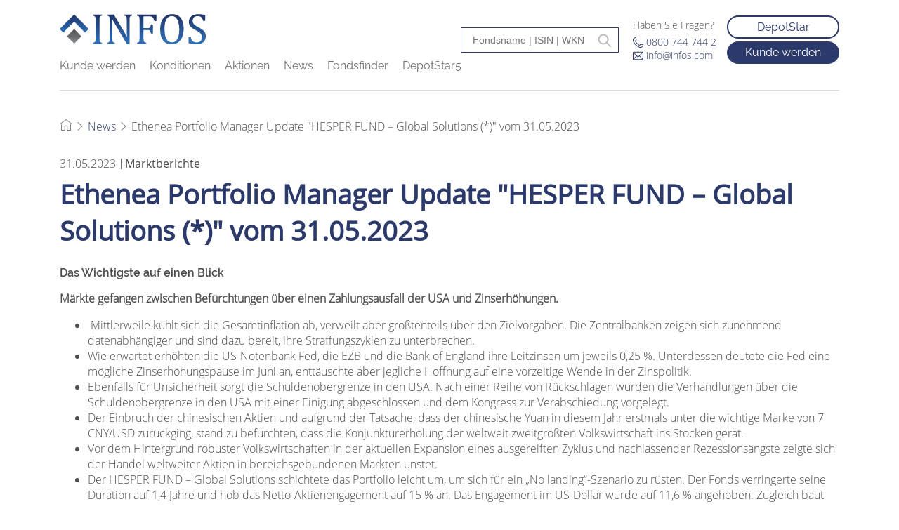

--- FILE ---
content_type: text/html; charset=utf-8
request_url: https://www.infos.com/news/artikel/ethenea-portfolio-manager-update-hesper-fund-global-solutions-vom-31052023/
body_size: 11883
content:
<!DOCTYPE html>
<html lang="de">
<head>

<meta charset="utf-8">
<!-- 
	This website is powered by TYPO3 - inspiring people to share!
	TYPO3 is a free open source Content Management Framework initially created by Kasper Skaarhoj and licensed under GNU/GPL.
	TYPO3 is copyright 1998-2026 of Kasper Skaarhoj. Extensions are copyright of their respective owners.
	Information and contribution at https://typo3.org/
-->



<title>Ethenea Portfolio Manager Update &quot;HESPER FUND – Global Solutions (*)&quot; vom 31.05.2023: infos.com</title>
<meta name="generator" content="TYPO3 CMS">
<meta name="description" content="Ethenea Portfolio Manager Update &quot;HESPER FUND – Global Solutions&quot; vom 31.05.23 ✔ Mit verschiedenen Themen ✔ Lesen Sie jetzt den interessanten Artikel!">
<meta name="author" content="Infos">
<meta name="viewport" content="width=device-width, initial-scale=1, minimum-scale=1">
<meta name="robots" content="index,follow">
<meta property="og:title" content="Ethenea Portfolio Manager Update &quot;HESPER FUND – Global Solutions (*)&quot; vom 31.05.2023">
<meta property="og:type" content="article">
<meta property="og:url" content="https://www.infos.com/news/artikel/ethenea-portfolio-manager-update-hesper-fund-global-solutions-vom-31052023/">
<meta property="og:site_name" content="{$plugin.tx_news.opengraph.site_name}">
<meta property="og:description" content="Ethenea Portfolio Manager Update &quot;HESPER FUND – Global Solutions&quot; vom 31.05.23 ✔ Mit verschiedenen Themen ✔ Lesen Sie jetzt den interessanten Artikel!">
<meta name="twitter:card" content="{$plugin.tx_news.opengraph.twitter.card}">
<meta name="twitter:site" content="{$plugin.tx_news.opengraph.twitter.site}">
<meta name="twitter:creator" content="{$plugin.tx_news.opengraph.twitter.creator}">
<meta name="compatible" content="IE=edge">


<link rel="stylesheet" href="/typo3temp/assets/css/7015c8c4ac5ff815b57530b221005fc6.css?1723633596" media="all">
<link rel="stylesheet" href="/_assets/f038457a108ded7ca0b077b63bfae195/Css/Main.min.css?1763116823" media="all">
<link rel="stylesheet" href="/_assets/76becea93115f89a2b3aac47cd81774f/CSS/Main.min.css?1768481864" media="all">
<link href="/{$plugin.tx_news.settings.cssFile}" rel="stylesheet" >
<link href="/typo3temp/assets/css/Main_becaa29029e1e13c0b1cb22d5aa41f78.css?1768496756" rel="stylesheet" >






            <meta name="application-name" content="www.infos.com">
            <meta name="mobile-web-app-capable" content="yes">
            <meta name="apple-mobile-web-app-capable" content="yes">
            <meta name="apple-mobile-web-app-title" content="www.infos.com">
            <meta name="msapplication-TileColor" content="#ffffff">
            <meta name="theme-color" content="#ffffff">
            <meta name="apple-mobile-web-app-status-bar-style" content="#ffffff">
            <meta name="msapplication-config" content="browserconfig.xml?v=210512045030">
            <link rel="apple-touch-icon" sizes="57x57" href="/_assets/76becea93115f89a2b3aac47cd81774f/Images/favicons/apple-touch-icon-57x57.png?v=210512045030">
            <link rel="apple-touch-icon" sizes="60x60" href="/_assets/76becea93115f89a2b3aac47cd81774f/Images/favicons/apple-touch-icon-60x60.png?v=210512045030">
            <link rel="apple-touch-icon" sizes="72x72" href="/_assets/76becea93115f89a2b3aac47cd81774f/Images/favicons/apple-touch-icon-72x72.png?v=210512045030">
            <link rel="apple-touch-icon" sizes="76x76" href="/_assets/76becea93115f89a2b3aac47cd81774f/Images/favicons/apple-touch-icon-76x76.png?v=210512045030">
            <link rel="apple-touch-icon" sizes="114x114" href="/_assets/76becea93115f89a2b3aac47cd81774f/Images/favicons/apple-touch-icon-114x114.png?v=210512045030">
            <link rel="apple-touch-icon" sizes="120x120" href="/_assets/76becea93115f89a2b3aac47cd81774f/Images/favicons/apple-touch-icon-120x120.png?v=210512045030">
            <link rel="apple-touch-icon" sizes="144x144" href="/_assets/76becea93115f89a2b3aac47cd81774f/Images/favicons/apple-touch-icon-144x144.png?v=210512045030">
            <link rel="apple-touch-icon" sizes="152x152" href="/_assets/76becea93115f89a2b3aac47cd81774f/Images/favicons/apple-touch-icon-152x152.png?v=210512045030">
            <link rel="apple-touch-icon" sizes="180x180" href="/_assets/76becea93115f89a2b3aac47cd81774f/Images/favicons/apple-touch-icon-180x180.png?v=210512045030">
            <link rel="icon" type="image/png" href="/_assets/76becea93115f89a2b3aac47cd81774f/Images/favicons/android-chrome-36x36.png?v=210512045030" sizes="36x36">
            <link rel="icon" type="image/png" href="/_assets/76becea93115f89a2b3aac47cd81774f/Images/favicons/android-chrome-48x48.png?v=210512045030" sizes="48x48">
            <link rel="icon" type="image/png" href="/_assets/76becea93115f89a2b3aac47cd81774f/Images/favicons/android-chrome-72x72.png?v=210512045030" sizes="72x72">
            <link rel="icon" type="image/png" href="/_assets/76becea93115f89a2b3aac47cd81774f/Images/favicons/android-chrome-96x96.png?v=210512045030" sizes="96x96">
            <link rel="icon" type="image/png" href="/_assets/76becea93115f89a2b3aac47cd81774f/Images/favicons/android-chrome-144x144.png?v=210512045030" sizes="144x144">
            <link rel="icon" type="image/png" href="/_assets/76becea93115f89a2b3aac47cd81774f/Images/favicons/android-chrome-192x192.png?v=210512045030" sizes="192x192">
            <link rel="icon" type="image/png" href="/_assets/76becea93115f89a2b3aac47cd81774f/Images/favicons/favicon-16x16.png?v=210512045030" sizes="16x16">
            <link rel="icon" type="image/png" href="/_assets/76becea93115f89a2b3aac47cd81774f/Images/favicons/favicon-32x32.png?v=210512045030" sizes="32x32">
            <link rel="icon" type="image/png" href="/_assets/76becea93115f89a2b3aac47cd81774f/Images/favicons/favicon-96x96.png?v=210512045030" sizes="96x96">
            <link rel="shortcut icon" type="image/x-icon" href="/_assets/76becea93115f89a2b3aac47cd81774f/Images/favicons/favicon.ico?v=210512045030">
            <meta name="msapplication-TileImage" content="/_assets/76becea93115f89a2b3aac47cd81774f/Images/favicons/mstile-150x150.png?v=210512045030">
            <meta name="msapplication-square70x70logo" content="/_assets/76becea93115f89a2b3aac47cd81774f/Images/favicons/mstile-70x70.png?v=210512045030">
            <meta name="msapplication-square150x150logo" content="/_assets/76becea93115f89a2b3aac47cd81774f/Images/favicons/mstile-150x150.png?v=210512045030">
            <meta name="msapplication-wide310x150logo" content="/_assets/76becea93115f89a2b3aac47cd81774f/Images/favicons/mstile-310x150.png?v=210512045030">
            <meta name="msapplication-square310x310logo" content="/_assets/76becea93115f89a2b3aac47cd81774f/Images/favicons/mstile-310x310.png?v=210512045030">
            <link href="/_assets/76becea93115f89a2b3aac47cd81774f/Images/favicons/apple-touch-startup-image-320x460.png?v=210512045030" media="(device-width: 320px) and (device-height: 480px) and (-webkit-device-pixel-ratio: 1)" rel="apple-touch-startup-image">
            <link href="/_assets/76becea93115f89a2b3aac47cd81774f/Images/favicons/apple-touch-startup-image-640x920.png?v=210512045030" media="(device-width: 320px) and (device-height: 480px) and (-webkit-device-pixel-ratio: 2)" rel="apple-touch-startup-image">
            <link href="/_assets/76becea93115f89a2b3aac47cd81774f/Images/favicons/apple-touch-startup-image-640x1096.png?v=210512045030" media="(device-width: 320px) and (device-height: 568px) and (-webkit-device-pixel-ratio: 2)" rel="apple-touch-startup-image">
            <link href="/_assets/76becea93115f89a2b3aac47cd81774f/Images/favicons/apple-touch-startup-image-748x1024.png?v=210512045030" media="(device-width: 768px) and (device-height: 1024px) and (-webkit-device-pixel-ratio: 1) and (orientation: landscape)" rel="apple-touch-startup-image">
            <link href="/_assets/76becea93115f89a2b3aac47cd81774f/Images/favicons/apple-touch-startup-image-750x1024.png?v=210512045030" media="" rel="apple-touch-startup-image">
            <link href="/_assets/76becea93115f89a2b3aac47cd81774f/Images/favicons/apple-touch-startup-image-750x1294.png?v=210512045030" media="(device-width: 375px) and (device-height: 667px) and (-webkit-device-pixel-ratio: 2)" rel="apple-touch-startup-image">
            <link href="/_assets/76becea93115f89a2b3aac47cd81774f/Images/favicons/apple-touch-startup-image-768x1004.png?v=210512045030" media="(device-width: 768px) and (device-height: 1024px) and (-webkit-device-pixel-ratio: 1) and (orientation: portrait)" rel="apple-touch-startup-image">
            <link href="/_assets/76becea93115f89a2b3aac47cd81774f/Images/favicons/apple-touch-startup-image-1182x2208.png?v=210512045030" media="(device-width: 414px) and (device-height: 736px) and (-webkit-device-pixel-ratio: 3) and (orientation: landscape)" rel="apple-touch-startup-image">
            <link href="/_assets/76becea93115f89a2b3aac47cd81774f/Images/favicons/apple-touch-startup-image-1242x2148.png?v=210512045030" media="(device-width: 414px) and (device-height: 736px) and (-webkit-device-pixel-ratio: 3) and (orientation: portrait)" rel="apple-touch-startup-image">
            <link href="/_assets/76becea93115f89a2b3aac47cd81774f/Images/favicons/apple-touch-startup-image-1496x2048.png?v=210512045030" media="(device-width: 768px) and (device-height: 1024px) and (-webkit-device-pixel-ratio: 2) and (orientation: landscape)" rel="apple-touch-startup-image">
            <link href="/_assets/76becea93115f89a2b3aac47cd81774f/Images/favicons/apple-touch-startup-image-1536x2008.png?v=210512045030" media="(device-width: 768px) and (device-height: 1024px) and (-webkit-device-pixel-ratio: 2) and (orientation: portrait)" rel="apple-touch-startup-image">
            <link rel="manifest" href="/_assets/76becea93115f89a2b3aac47cd81774f/Images/favicons/manifest.json?v=210512045030" />
<link rel="canonical" href="https://www.infos.com/news/artikel/ethenea-portfolio-manager-update-hesper-fund-global-solutions-vom-31052023/"/>

</head>
<body>
<script src="https://cloud.ccm19.de/app.js?apiKey=c60c19361c83d46ed2925a303b051451918f86ed723cbdea&domain=63a422313451d40ea3296c17&lang=de_DE" referrerpolicy="origin"></script>

    

        <header class="main-header">
    <div class="container">
        <div class="row">
            <div class="col-12">
                <div class="main-navigation-container">
                    <div class="main-navigation">
                        <div class="logo">
                            
                                <a href="/"><img src="/_assets/76becea93115f89a2b3aac47cd81774f/Images/logo.svg" width="568" height="117"   alt="" ></a>
                            
                        </div>
											  <div class="icon-search">
													<svg xmlns="http://www.w3.org/2000/svg" fill="#2c3a6b" viewBox="0 0 32 32" width="32px" height="32px"><path d="M 19 3 C 13.488281 3 9 7.488281 9 13 C 9 15.394531 9.839844 17.589844 11.25 19.3125 L 3.28125 27.28125 L 4.71875 28.71875 L 12.6875 20.75 C 14.410156 22.160156 16.605469 23 19 23 C 24.511719 23 29 18.511719 29 13 C 29 7.488281 24.511719 3 19 3 Z M 19 5 C 23.429688 5 27 8.570313 27 13 C 27 17.429688 23.429688 21 19 21 C 14.570313 21 11 17.429688 11 13 C 11 8.570313 14.570313 5 19 5 Z"/></svg>
												</div>
                        <div class="hamburger-menu">
                            <span></span>
                            <span></span>
                            <span></span>
                        </div>
                        <nav class="menu">
                            <ul>
                                
                                    <li>
                                        <a href="/kunde-werden/">
                                            Kunde werden
                                        </a>
                                    </li>
                                
                                    <li>
                                        <a href="/konditionen/">
                                            Konditionen
                                        </a>
                                    </li>
                                
                                    <li>
                                        <a href="/aktionen/">
                                            Aktionen
                                        </a>
                                    </li>
                                
                                    <li>
                                        <a href="/news/">
                                            News
                                        </a>
                                    </li>
                                
                                    <li>
                                        <a href="/fondstools/fondsfinder/">
                                            Fondsfinder
                                        </a>
                                    </li>
                                
                                    <li>
                                        <a href="/fondstools/depotstar/">
                                            DepotStar5
                                        </a>
                                    </li>
                                
                            </ul>
                        </nav>
                    </div>
                    <div class="info-box-container">
                        


	<div class="info-box">
		






















	






<div class="frame-type-fondsfinder-ce-plugin">
			<div class="infosMoleculeSearchfield--searchField">
				<!-- TODO: AJAX-Action autocomplete & a maximum of 10 "quick"-results -->
				<div class="container">
					<div class="column">
						<div class="row">
							<input autocomplete="off" data-js="quickSearch" data-search-id="search-1" placeholder="Fondsname | ISIN | WKN" class="infosMoleculeSearchfield-searchField" id="search" type="text" name="" />
						</div>
						<div class="row">
							<div class="quicksearchResults" data-search-id="search-1"></div>
						</div>
					</div>
				</div>
			</div>
		</div>


			
					<div class="contact-info">
							<div class="question hide-on-sticky">
									Haben Sie Fragen?
							</div>
							
									<div class="phone hide-on-sticky">
											<img alt="open" src="/_assets/76becea93115f89a2b3aac47cd81774f/Images/phone-blue.svg" width="15" height="15" />
											<a href="tel:0800 744 744 2">0800 744 744 2</a>
									</div>
							
							
									<div class="email hide-on-sticky">
											<img alt="open" src="/_assets/76becea93115f89a2b3aac47cd81774f/Images/email-blue.svg" width="15" height="15" />
											<a href="mailto:info@infos.com">info@infos.com</a>
									</div>
							
					</div>
			
			<div class="account-btns hide-on-sticky">
					
							<div class="login-btn">
									
													<a class="red-btn-border" href="/fondstools/depotstar/#c2401">
															DepotStar
													</a>
											
							</div>
					
					
							<div class="registration-btn">
									
													<a class="red-btn-filled" href="/kunde-werden/">
															Kunde werden
													</a>
											
							</div>
					
			</div>
	</div>


                    </div>
                </div>
            </div>
        </div>
    </div>
</header>


        <main role="main">
            
            
                    <div class="slider-container">

                        <div class="swiper-container">
                            <div class="swiper-wrapper">
                                
                            </div>
                            <div class="swiper-pagination under"></div>
                        </div>
                        
                    </div>

                    
                        <div class="container breadcrumb">
    <div class="row">
        <div class="col-12">
            <ul>
                
                    
                            <li>
                                <a href="/">
                                    <img alt="home" src="/_assets/76becea93115f89a2b3aac47cd81774f/Images/home.svg" width="18" height="18" />
                                </a>
                            </li>
                        
                    
                        <div class="divider">
                            <img alt="home" src="/_assets/76becea93115f89a2b3aac47cd81774f/Images/arrow-right.svg" width="12" height="12" />
                        </div>
                    
                
                    
                            <li>
                                <a href="/news/">
                                    News
                                </a>
                            </li>
                        
                    
                
                
                        <div class="divider">
                            <img alt="home" src="/_assets/76becea93115f89a2b3aac47cd81774f/Images/arrow-right.svg" width="12" height="12" />
                        </div>
                    
                        <li>Ethenea Portfolio Manager Update &quot;HESPER FUND – Global Solutions (*)&quot; vom 31.05.2023</li>
                    
            </ul>
        </div>
    </div>
</div>

                    
                    
                    


		
				
						
								<div id="c2177" class="frame frame-default frame-type-1col-with-header-container frame-layout-0 content-element">
									
									
										



									
									
									

    
            <div class="full-width-container content-element " style="background-color: #ffffff00;">
                
    <div class="container">
        <div class="row">

            

            <div class="col-12 container-grid">
                
                    
                        
    

            <div id="c2178" class="frame frame-default frame-type-news_newsdetail frame-layout-0">
                
                
                    



                

                
                        
                            

    



                        
                    

                

    
    


	


<div class="news news-single">
	<div class="article" itemscope="itemscope" itemtype="http://schema.org/Article">
		
	
			<div class="custom-article">
				
				

				<div class="news-additional-info">

					<div class="publish-date">
						<span class="news-list-date">
							<time itemprop="datePublished" datetime="2023-05-31">
								31.05.2023
							</time>
						</span>
					</div>


					
						<span class="info-border"></span>
						<div class="publish-category">
							
								
<!-- categories -->
<span class="news-list-category">
	
		
				Marktberichte
			
	
</span>


							
						</div>
					

				</div>

				<div class="header">
					<h1 itemprop="headline" class="news-headline">Ethenea Portfolio Manager Update &quot;HESPER FUND – Global Solutions (*)&quot; vom 31.05.2023</h1>
				</div>
				
				
					
						<!-- teaser -->
						<div class="teaser-text detail-teaser-text" itemprop="description">
							<p>Das Wichtigste auf einen Blick</p>
						</div>
					

					<!-- main text -->
					<div class="news-text-wrap" itemprop="articleBody">
						<p><strong>Märkte gefangen zwischen Befürchtungen über einen Zahlungsausfall der USA und Zinserhöhungen.</strong></p><ul><li>&nbsp;Mittlerweile kühlt sich die Gesamtinflation ab, verweilt aber größtenteils über den Zielvorgaben. Die Zentralbanken zeigen sich zunehmend datenabhängiger und sind dazu bereit, ihre Straffungszyklen zu unterbrechen.</li><li>Wie erwartet erhöhten die US-Notenbank Fed, die EZB und die Bank of England ihre Leitzinsen um jeweils 0,25 %. Unterdessen deutete die Fed eine mögliche Zinserhöhungspause im Juni an, enttäuschte aber jegliche Hoffnung auf eine vorzeitige Wende in der Zinspolitik.</li><li>Ebenfalls für Unsicherheit sorgt die Schuldenobergrenze in den USA. Nach einer Reihe von Rückschlägen wurden die Verhandlungen über die Schuldenobergrenze in den USA mit einer Einigung abgeschlossen und dem Kongress zur Verabschiedung vorgelegt.</li><li>Der Einbruch der chinesischen Aktien und aufgrund der Tatsache, dass der chinesische Yuan in diesem Jahr erstmals unter die wichtige Marke von 7 CNY/USD zurückging, stand zu befürchten, dass die Konjunkturerholung der weltweit zweitgrößten Volkswirtschaft ins Stocken gerät.</li><li>Vor dem Hintergrund robuster Volkswirtschaften in der aktuellen Expansion eines ausgereiften Zyklus und nachlassender Rezessionsängste zeigte sich der Handel weltweiter Aktien in bereichsgebundenen Märkten unstet.</li><li>Der HESPER FUND – Global Solutions schichtete das Portfolio leicht um, um sich für ein „No landing“-Szenario zu rüsten. Der Fonds verringerte seine Duration auf 1,4 Jahre und hob das Netto-Aktienengagement auf 15 % an. Das Engagement im US-Dollar wurde auf 11,6 % angehoben. Zugleich baut der Fonds allmählich ein Engagement im japanischen Yen, in der norwegischen Krone und im brasilianischen Real auf.</li></ul><h3>31.05.23 - Fed-Vorsitzender nährt Erwartungen auf eine Straffungspause</h3>
<p>Gemischte Wirtschaftsdaten deuten unverändert auf eine hohe Unsicherheit bezüglich der künftigen Wachstums- und Inflationsdynamik in der Weltwirtschaft hin. In den USA beabsichtigt die Fed nach mehr als einem Jahr der Zinserhöhungen jedoch, eine Pause einzulegen. Dagegen bekräftigt die EZB angesichts einer höheren Inflation und eines nach wie vor robusten Wachstums, dass ungeachtet des jüngst gedrosselten Straffungstempos weitere Zinserhöhungen anstehen. Großbritannien vermeidet vorerst eine Rezession. Allerdings räumt der Gouverneur der BoE ein, dass die dortige Wirtschaft von einer Lohn-Preis-Spirale betroffen ist. In China lässt der Optimismus über die Erholung im Zuge der gelockerten Pandemiebeschränkungen rasch nach.</p>
<h3>Marktüberblick: Stillstand bei den Verhandlungen zur Schuldenobergrenze, Anstieg des US-Dollars und Aktienkurssprünge in Japan</h3>
<p>Im Mai belasteten politische Entscheidungen die Märkte. Die Beziehungen der EU zu China verschlechterten sich. Zunächst bekundete Italien seine Absicht, aus dem Abkommen zur Neuen Seidenstraße („Belt and Road“) mit China auszusteigen. Darüber hinaus warnte China vor einer starken Reaktion, sollte die EU seine Unternehmen mit Sanktionen belegen. In den USA schwankt indes die politische Sackgasse bei der Abwendung einer katastrophalen Zahlungsunfähigkeit der USA seit Wochen zwischen Fortschritt und Stillstand, da beide Seiten auf politische Vorteile erpicht sind.</p>
<p>Weltweit kam es in letzter Zeit aufgrund gemischter US-Wirtschaftsdaten, anhaltender Sorgen um die Schuldenobergrenze und geopolitischer Spannungen an den Aktienmärkten zu Kursschwankungen. Die Anleihemärkte zeigten sich gefangen zwischen Befürchtungen über einen Zahlungsausfall der USA und Zinserhöhungen. Der US-Dollar gewann hinzu und befand sich auf bestem Wege zu seinem größten monatlichen Anstieg seit Februar. Lichtblicke waren der Nasdaq (+5,8 %), wo der KI-Hype die Aktie von Nvidia in die Höhe trieb, und der japanische Aktienmarkt, der um 7,4 % zulegte (+4 % in Dollar). Auf der anderen Seite brachen chinesische Aktien angesichts aufkommender Konjunktursorgen ein.</p>
<h3>Makroökonomisches Szenario des HESPER FUND: das „No landing“-Szenario hat unvermindert Bestand</h3>
<p>Die Weltwirtschaft erweist sich ungeachtet der höheren Nominalzinsen weiterhin als widerstandsfähig, denn trotz der schwachen Entwicklung von zinssensiblen Sektoren und der niedrigen Investitionsausgaben bei den Unternehmen sorgen die fiskalpolitische Unterstützung, die Stärke des Arbeitsmarktes und hohe Ersparnisse für einen robusten Konsum.</p>
<p>Unser mittelfristiger makroökonomischer Ausblick läuft auf eine weitere Verlangsamung der Weltwirtschaft hinaus, wobei die Gesamtinflation zurückgehen, die Kerninflation aber deutlich über den Zielvorgaben der Zentralbanken bleiben dürfte. Die Zentralbanken verlangsamen allmählich das Tempo der geldpolitischen Straffung, um sie schließlich auszusetzen, aber solange es nicht zu einer ausgeprägten Rezession kommt (wovon wir kurzfristig nicht ausgehen), werden sie über das gesamte Jahr 2023 an ihrer recht restriktiven Geldpolitik festhalten. Wenn die Inflation zu hoch und fest verankert bleibt, könnten sich die Zentralbanken nach einer anfänglichen Pause zu einer weiteren Straffung der Geldpolitik entscheiden, was den Renditen neuen Auftrieb verleihen und die Rezessionsgefahr deutlich ansteigen lassen würde. Im Hinblick auf die Schuldenobergrenze in den USA ist es kaum vorstellbar, dass es tatsächlich zu einem andauernden Zahlungsausfall des Landes kommen könnte.</p>
<p>Nachlassende Lieferkettenprobleme, sinkende Gesamtinflationsraten und die Wiederöffnung Chinas führen zu optimistischeren Erwartungen weltweit. Der Ausblick ist weniger düster als noch vor ein paar Monaten, aber es ist unwahrscheinlich, dass diese positiven Faktoren eine weitere Konjunkturverlangsamung in den kommenden Monaten verhindern werden. Denn die Banken werden wahrscheinlich mit strikteren Kreditbedingungen aufwarten und die Zentralbanken werden ihren Straffungskurs fortsetzen, um die Inflation zu zügeln. Sollten die Zentralbanken bei ihrer Straffungspolitik pausieren, die Anleiherenditen in einer engen Spanne verharren und die Volkswirtschaften eine Rezession vermeiden, würde sich daraus eine fortgesetzte Unterstützung für das unstete „Risk-on“-Umfeld ergeben. Die Aufgabe, die Inflation auf die Ziele der Zentralbanken zu drücken, ohne eine Rezession auszulösen, bleibt indes sehr schwierig, und die Risiken für die Weltwirtschaft legen weiterhin eher einen Abwärtstrend nahe.</p>
<h3>Positionierung und monatliche Performance</h3>
<p>Der HESPER FUND – Global Solutions verlor im Mai an Wert (-0,62 % für die Anteilsklasse „T-6 EUR“). Im HESPER FUND entschloss man sich, angesichts der zahlreichen anhaltenden Schwierigkeiten und der hohen Ungewissheit in einem heiklen, aber noch anhaltenden „No landing“-Szenario weiterhin Vorsicht walten zu lassen. Die Performance-Attribution seit Monatsbeginn gestaltete sich wie folgt: +0,08 % für Anleihen, -0,24 % im Aktiensegment, -0,13 % bei Rohstoffen und -0,21 % durch Währungen, während auf Sonstiges -0,12 % entfielen.</p>
<p>Seit Jahresbeginn summiert sich das Fondsergebnis auf -3,98 %. Das Gesamtvermögen sank zum Monatsende leicht auf 74,3 Millionen EUR. Die Anteilsklasse liegt 10,44 % unter ihrem Allzeithoch vom 29. September 2022.</p>
<p>Die Volatilität ging über die vergangenen 250 Tage auf 5 % zurück, das Risiko-Rendite-Profil gestaltet sich weiterhin attraktiv. Die annualisierte Rendite seit Auflegung sank auf 3,39 %.</p>
<p>Zum Start in den Monat Juni bleibt der Fonds bei seiner zurückhaltenden Positionierung und einem ausgewogenen Portfolio, wobei er auch Ausschau nach sich bietenden Gelegenheiten hält, insbesondere im Währungsbereich. Beabsichtigt ist, schrittweise ein beträchtliches Engagement in USD, NOK, JPY und in einem gewissen Maße auch in BRL aufzubauen. Die Stärke des EUR lässt allmählich nach. Derzeit gestaltet sich das Währungsrisiko des HESPER FUND wie folgt: USD 14,9 %, JPY 10 %, CHF 5,6 %, NOK 10,1 %, BRL 3,2 % and GBP -6,3 %. Das Aktienrisiko blieb mit 12 % insgesamt gering, und die bereits niedrige Anleiheduration wurde auf 0,7 Jahre reduziert.</p>
<p>Wie immer beobachten wir weiterhin das Engagement des Fonds in den verschiedenen Anlageklassen, um ihn kontinuierlich an die Marktstimmung und Veränderungen des makroökonomischen Basisszenarios anzupassen. Im vergangenen Jahr spielten geopolitische Ereignisse eine entscheidende Rolle bei unserer Vermögensallokation. Es zeichnet sich ein klarer Deglobalisierungstrend ab, der durchaus zu einer über längere Zeit höheren Inflation beitragen könnte. Das Ende der lockeren Geldpolitik bleibt das wichtigste aktuelle Ereignis, wie die Sorgen über die Banken im März offenbarten.</p>
<p><sup>Autor:</sup><br><sup>Federico Frischknecht</sup><br><sup>Senior Portfolio Manager</sup></p>
<hr>
<p><strong><sup>Rechtliche Hinweise</sup></strong></p>
<p><sup>Dies ist eine Werbemitteilung. Sie dient ausschließlich der Produktinformationsvermittlung und ist kein gesetzlich oder regulatorisch erforderliches Pflichtdokument. Die in diesem Dokument enthaltenen Angaben stellen weder eine Aufforderung noch ein Angebot oder eine Empfehlung zum Erwerb oder Verkauf von Fondsanteilen oder zur Tätigung sonstiger Transaktionen dar. Sie dienen lediglich dem Leser, ein Verständnis über die wesentlichen Merkmale des Fonds wie bspw. den Anlageprozess zu schaffen und sind weder ganz noch in Teilen als Anlageempfehlung gedacht. Sie ersetzen weder eigene Überlegungen noch sonstige rechtliche, steuerrechtliche oder finanzielle Informationen und Beratungen. Weder die Verwaltungsgesellschaft, noch deren Mitarbeiter oder Organe können für Verluste haftbar gemacht werden, die durch die Nutzung der Inhalte aus diesem Dokument oder in sonstigem Zusammenhang mit diesem Dokument unmittelbar oder mittelbar entstanden sind. Allein verbindliche Grundlage für den Anteilserwerb sind die aktuell gültigen Verkaufsunterlagen in deutscher Sprache (Verkaufsprospekt, Basisinformationsblätter (PRIIPs-KIDs), in Ergänzung dazu auch der Halbjahres- und Jahresbericht), denen Sie ausführliche Informationen zu dem Erwerb des Fonds sowie den damit verbundenen Chancen und Risiken entnehmen können. Die genannten Verkaufsunterlagen in deutscher Sprache (sowie in nichtamtlicher Übersetzung in anderen Sprachen) finden Sie unter www.ethenea.com und sind bei der Verwaltungsgesellschaft ETHENEA Independent Investors S.A. und der Verwahrstelle sowie bei den jeweiligen nationalen Zahl- oder Informationsstellen und bei der Vertreterin in der Schweiz kostenlos erhältlich. Die Zahl- oder Informationsstellen sind für die Fonds Ethna-AKTIV, Ethna-DEFENSIV und Ethna-DYNAMISCH die Folgenden: Belgien, Deutschland, Liechtenstein, Luxemburg, Österreich: DZ PRIVATBANK S.A., 4, rue Thomas Edison, L-1445 Strassen, Luxemburg; Frankreich: CACEIS Bank France, 1-3 place Valhubert, F-75013 Paris; Italien: State Street Bank International – Succursale Italia, Via Ferrante Aporti, 10, IT-20125 Milano; Société Génerale Securities Services, Via Benigno Crespi, 19/A - MAC 2, IT-20123 Milano; Banca Sella Holding S.p.A., Piazza Gaudenzio Sella 1, IT-13900 Biella; Allfunds Bank S.A.U – Succursale di Milano, Via Bocchetto 6, IT-20123 Milano; Schweiz: Vertreterin: IPConcept (Schweiz) AG, Münsterhof 12, Postfach, CH-8022 Zürich; Zahlstelle: DZ PRIVATBANK (Schweiz) AG, Münsterhof 12, CH-8022 Zürich; Spanien: ALLFUNDS BANK, S.A., C/ Estafeta, 6 (la Moraleja), Edificio 3 – Complejo Plaza de la Fuente, ES-28109 Alcobendas (Madrid). Die Zahl- oder Informationsstellen sind für die HESPER FUND, SICAV – Global Solutions die Folgenden: Belgien, Deutschland, Frankreich, Luxemburg, Österreich: DZ PRIVATBANK S.A., 4, rue Thomas Edison, L-1445 Strassen, Luxemburg; Italien: Allfunds Bank S.A.U – Succursale di Milano, Via Bocchetto 6, IT-20123 Milano; Schweiz: Vertreterin: IPConcept (Schweiz) AG, Münsterhof 12, Postfach, CH-8022 Zürich; Zahlstelle: DZ PRIVATBANK (Schweiz) AG, Münsterhof 12, CH-8022 Zürich. Die Verwaltungsgesellschaft kann aus strategischen oder gesetzlich erforderlichen Gründen unter Beachtung etwaiger Fristen bestehende Vertriebsverträge mit Dritten kündigen bzw. Vertriebszulassungen zurücknehmen. Anleger können sich auf der Homepage unter www.ethenea.com und im Verkaufsprospekt über Ihre Rechte informieren. Die Informationen stehen in deutscher und englischer Sprache, sowie im Einzelfall auch in anderen Sprachen zur Verfügung. Ersteller: ETHENEA Independent Investors S.A. Eine Weitergabe dieses Dokuments an Personen mit Sitz in Staaten, in denen der Fonds zum Vertrieb nicht gestattet ist oder in denen eine Zulassung zum Vertrieb erforderlich ist, ist untersagt. Anteile dürfen Personen in solchen Ländern nur angeboten werden, wenn dieses Angebot in Übereinstimmung mit den anwendbaren Rechtsvorschriften steht und sichergestellt ist, dass die Verbreitung und Veröffentlichung dieser Unterlage sowie ein Angebot oder ein Verkauf von Anteilen in der jeweiligen Rechtsordnung keinen Beschränkungen unterworfen ist. Insbesondere wird der Fonds weder in den Vereinigten Staaten von Amerika noch an US Personen (im Sinne von Rule 902 der Regulation S des U.S. Securities Act von 1933 in geltender Fassung) oder in deren Auftrag, für deren Rechnung oder zugunsten einer US Person handelnden Personen angeboten. Eine Wertentwicklung in der Vergangenheit darf nicht als Hinweis oder Garantie für die zukünftige Wertentwicklung angesehen werden. Schwankungen im Wert der zugrundeliegenden Finanzinstrumente, deren Erträge sowie Veränderungen der Zinsen und Wechselkurse bedeuten, dass der Wert von Anteilen in einem Fonds sowie die Erträge daraus sinken wie auch steigen können und nicht garantiert sind. Die hierin enthaltenen Bewertungen beruhen auf mehreren Faktoren, unter anderem auf den aktuellen Preisen, der Schätzung des Werts der zugrundeliegenden Vermögensgegenstände und der Marktliquidität sowie weiteren Annahmen und öffentlich zugänglichen Informationen. Grundsätzlich können Preise, Werte und Erträge sowohl steigen als auch fallen bis hin zum Totalverlust des eingesetzten Kapitals und Annahmen und Informationen können sich ohne vorherige Vorankündigung ändern. Der Wert des investierten Kapitals bzw. der Kurs von Fondsanteilen wie auch die daraus fließenden Erträge und Ausschüttungsbeträge sind Schwankungen unterworfen oder können ganz entfallen. Eine positive Performance (Wertentwicklung) in der Vergangenheit ist daher keine Garantie für eine positive Performance in der Zukunft. Insbesondere kann die Erhaltung des investierten Kapitals nicht garantiert werden; es gibt somit keine Gewähr dafür, dass der Wert des eingesetzten Kapitals bzw. der gehaltenen Fondsanteile bei einem Verkauf bzw. einer Rücknahme dem ursprünglich eingesetzten Kapital entspricht. Anlagen in Fremdwährungen sind zusätzlichen Wechselkursschwankungen bzw. Währungsrisiken unterworfen, d.h., die Wertentwicklung solcher Anlagen hängt auch von der Volatilität der Fremdwährung ab, welche sich negativ auf den Wert des investierten Kapitals auswirken kann. Holdings und Allokationen können sich ändern. Die Verwaltungs- und Verwahrstellenvergütung sowie alle sonstigen Kosten, die dem Fonds gemäß den Vertragsbestimmungen belastet wurden, sind in der Berechnung enthalten. Die Wertentwicklungsberechnung erfolgt nach der BVI-Methode, d. h. ein Ausgabeaufschlag, Transaktionskosten (wie Ordergebühren und Maklercourtagen) sowie Depot- und andere Verwahrstellengebühren sind in der Berechnung nicht enthalten. Das Anlageergebnis würde unter Berücksichtigung des Ausgabeaufschlages geringer ausfallen. Es kann keine Gewähr übernommen werden, dass die Marktprognosen erzielt werden. Jegliche Erörterung der Risiken in dieser Publikation sollte nicht als Offenlegung sämtlicher Risiken oder abschließende Behandlung der erwähnten Risiken angesehen werden. Es wird ausdrücklich auf die ausführlichen Risikobeschreibungen im Verkaufsprospekt verwiesen. Für die Richtigkeit und Vollständigkeit oder Aktualität kann keine Gewähr übernommen werden. Inhalte und Informationen unterliegen dem Urheberschutz. Es kann nicht garantiert werden, dass das Dokument allen gesetzlichen oder regulatorischen Anforderungen entspricht, welche andere Länder außer Luxemburg dafür definiert haben. Hinweis: Die wichtigsten Fachbegriffe finden Sie im Glossar unter www.ethenea.com/glossar. Informationen für Anleger in der Schweiz: Herkunftsland der kollektiven Kapitalanlage ist Luxembourg. Vertreterin in der Schweiz ist die IPConcept (Schweiz) AG, Münsterhof 12, Postfach, CH-8022 Zürich. Zahlstelle in der Schweiz ist die DZ PRIVATBANK (Schweiz) AG, Münsterhof 12, CH-8022 Zürich. Prospekt, Basisinformationsblätter (PRIIPs-KIDs), Statuten sowie der Jahres- und Halbjahresbericht können kostenlos beim Vertreter bezogen werden. Copyright © ETHENEA Independent Investors S.A. (2023) Alle Rechte vorbehalten. 08.06.2021</sup></p>
<p><strong><sup>Fußnote</sup></strong></p>
<p><sup>*</sup><sub>Der HESPER FUND – Global Solutions ist aktuell nur zum Vertrieb in Deutschland, Luxemburg, Belgien, Italien, Frankreich, Österreich und der Schweiz zugelassen.</sub></p>
					</div>

					

					


				

				
					<!-- Link Back -->
					<div class="news-backlink-wrap">
						<a class="red-btn-border" href="/news/">
							Zurück
						</a>
					</div>
				

				
					
					
				

				<!-- related things -->
				<div class="news-related-wrap">
					

					

					

					
				</div>
			</div>
		

	</div>
</div>



                
                    



                
                
                    



                
            </div>

        


                    
                
            </div>

            
        </div>
    </div>

            </div>
        


									
										



									
									
										



									
								</div>

							
					
			

	




                    
             
                

            

        </main>

    
    <footer class="footer">
    <div class="container">
        <div class="row">
            <div class="col-12 col-sm-6 col-xl-3">
                


		
				
						
								<div id="c2447" class="frame frame-default frame-type-text frame-layout-201">
									
									
										



									
									
										
											

    



										
									
									

    <ul><li class="heading">Fondstools</li><li><a href="/fondstools/depotstar/">DepotStar5</a></li><li><a href="/fondstools/fondsfinder/">Fondsfinder</a></li><li><a href="/konditionen/fnz-bank/login-fnz-bank/">FNZ Bank Login</a></li><li><a href="/konditionen/fil-fondsbank-ffb/login-ffb-depot/">FFB Login</a></li></ul>


									
										



									
									
										



									
								</div>

							
					
			

	



            </div>
            <div class="col-12 col-sm-6 col-xl-3">
                <ul>
                    <li class="heading">Unser Angebot</li>
                    
                        <li>
                            <a href="/konditionen/">
                                Depotkonditionen
                            </a>
                        </li>
                    
                        <li>
                            <a href="/kunde-werden/vermittler-wechseln/">
                                Vermittler wechseln
                            </a>
                        </li>
                    
                        <li>
                            <a href="/kunde-werden/depot-wechseln/">
                                Depot wechseln
                            </a>
                        </li>
                    
                        <li>
                            <a href="/kunde-werden/depot-eroeffnen/">
                                Depot eröffnen
                            </a>
                        </li>
                    
                </ul>
            </div>
            <div class="col-12 col-sm-6 col-xl-3">
                <ul>
                    <li class="heading">Informationen</li>
                    
                        <li>
                            <a href="/das-unternehmen/">
                                Das Unternehmen
                            </a>
                        </li>
                    
                        <li>
                            <a href="/hilfe-support/">
                                Hilfe &amp; Support
                            </a>
                        </li>
                    
                        <li>
                            <a href="https://www.infos.com/fileadmin/user_upload/INFOS/Download/Allgemeine_Nutzungsbedingungen_INFOS_AG.pdf" target="_blank">
                                Nutzungsbedingungen
                            </a>
                        </li>
                    
                        <li>
                            <a href="/datenschutz/">
                                Datenschutz
                            </a>
                        </li>
                    
                        <li>
                            <a href="/impressum/">
                                Impressum
                            </a>
                        </li>
                    
                        <li>
                            <a href="https://www.infos.com/fileadmin/user_upload/INFOS/Download/Allgemeine_Geschaeftsbedingungen_INFOS_AG.pdf" target="_blank">
                                AGB
                            </a>
                        </li>
                    
                        <li>
                            <a href="/barrierefreiheit/">
                                Barrierefreiheit
                            </a>
                        </li>
                    
                </ul>
            </div>
            <div class="col-12 col-sm-6 col-xl-3">
                


		
				
						
								<div id="c2439" class="frame frame-default frame-type-text frame-layout-201">
									
									
										



									
									
										
											

    



										
									
									

    <ul><li class="heading">Kontakt</li><li><img style="width:18px;" alt src="/_assets/76becea93115f89a2b3aac47cd81774f/Images/phone.svg" width="18" height="18" data-htmlarea-file-uid="1072"><a href="tel:08007447442">0800&nbsp;744&nbsp;744&nbsp;2</a></li><li><img style="width:18px;" alt src="/_assets/76becea93115f89a2b3aac47cd81774f/Images/mail.svg" width="18" height="18" data-htmlarea-file-uid="1073"><a href="mailto:info@infos.com">info@infos.com</a></li><li><img style="width:18px;" alt src="/_assets/76becea93115f89a2b3aac47cd81774f/Images/mail.svg" width="18" height="18" data-htmlarea-file-uid="1073"><a href="/kontakt/">Kontaktformular</a></li></ul>


									
										



									
									
										



									
								</div>

							
					
			

	



            </div>
        </div>
    </div>
</footer>

<script src="/_assets/76becea93115f89a2b3aac47cd81774f/JavaScript/Main.min.js?1768481863"></script>
<script src="/_assets/b97a2e8c293379585924bf130a7e89ca/JavaScript/d3.js?1768481847"></script>
<script src="/_assets/b97a2e8c293379585924bf130a7e89ca/JavaScript/SearchField.js?1768481847"></script>
<script src="/_assets/b97a2e8c293379585924bf130a7e89ca/JavaScript/performanceChartMulti.js?1768481847"></script>
<script src="/_assets/b97a2e8c293379585924bf130a7e89ca/JavaScript/performanceChartSingle.js?1768481847"></script>
<script src="/_assets/b97a2e8c293379585924bf130a7e89ca/JavaScript/performanceChartTile.js?1768481847"></script>
<script src="/_assets/b97a2e8c293379585924bf130a7e89ca/JavaScript/pieChart.js?1768481847"></script>
<script src="/_assets/b97a2e8c293379585924bf130a7e89ca/JavaScript/riskReturnChart.js?1768481847"></script>
<script src="/_assets/b97a2e8c293379585924bf130a7e89ca/JavaScript/StickyBottom.js?1768481847"></script>
<script src="/_assets/b97a2e8c293379585924bf130a7e89ca/JavaScript/Ajax.js?1768481847"></script>
<script src="/_assets/b97a2e8c293379585924bf130a7e89ca/JavaScript/noteTooltip.js?1768481847"></script>
<script data-detailpid="318" data-detailurl="/fonds/" id="premiumFonds" type="application/json">
		["LU0254565053","LU0348926287","FR0011269182","DE000A1H44T1","DE000A0F5G98","LU1856130205","DE000A2PB6F9","DE0008478116","LU3053689975","DE000A2N82F6","LU0295585748","LU2466448532","LU2070309377","LU0136412771","LU0864714000","DE000A0H08U6","AT0000A09ZL0"]
	</script>

</body>
</html>

--- FILE ---
content_type: text/css; charset=utf-8
request_url: https://www.infos.com/_assets/76becea93115f89a2b3aac47cd81774f/CSS/Main.min.css?1768481864
body_size: 47435
content:
/*!***********************************************************************************************************************************************************************************************************************************************************!*\
  !*** css ./node_modules/css-loader/dist/cjs.js??ruleSet[1].rules[0].use[1]!./node_modules/postcss-loader/dist/cjs.js??ruleSet[1].rules[0].use[2]!./node_modules/sass-loader/dist/cjs.js??ruleSet[1].rules[0].use[3]!./Resources/Private/Styles/main.scss ***!
  \***********************************************************************************************************************************************************************************************************************************************************/
/*!
 * Bootstrap Grid v4.6.2 (https://getbootstrap.com/)
 * Copyright 2011-2022 The Bootstrap Authors
 * Copyright 2011-2022 Twitter, Inc.
 * Licensed under MIT (https://github.com/twbs/bootstrap/blob/main/LICENSE)
 */
html {
  box-sizing: border-box;
  -ms-overflow-style: scrollbar; }

*,
*::before,
*::after {
  box-sizing: inherit; }

.container,
.container-fluid,
.container-sm,
.container-md,
.container-lg,
.container-xl,
.container-xxl {
  width: 100%;
  padding-right: 15px;
  padding-left: 15px;
  margin-right: auto;
  margin-left: auto; }

@media (min-width: 576px) {
  .container, .container-sm {
    max-width: 540px; } }

@media (min-width: 768px) {
  .container, .container-sm, .container-md {
    max-width: 720px; } }

@media (min-width: 992px) {
  .container, .container-sm, .container-md, .container-lg {
    max-width: 960px; } }

@media (min-width: 1200px) {
  .container, .container-sm, .container-md, .container-lg, .container-xl {
    max-width: 1140px; } }

@media (min-width: 1600px) {
  .container, .container-sm, .container-md, .container-lg, .container-xl, .container-xxl {
    max-width: 1540px; } }

.row {
  display: flex;
  flex-wrap: wrap;
  margin-right: -15px;
  margin-left: -15px; }

.no-gutters {
  margin-right: 0;
  margin-left: 0; }
  .no-gutters > .col,
  .no-gutters > [class*="col-"] {
    padding-right: 0;
    padding-left: 0; }

.col-1, .col-2, .col-3, .col-4, .col-5, .col-6, .col-7, .col-8, .col-9, .col-10, .col-11, .col-12, .col,
.col-auto, .col-sm-1, .col-sm-2, .col-sm-3, .col-sm-4, .col-sm-5, .col-sm-6, .col-sm-7, .col-sm-8, .col-sm-9, .col-sm-10, .col-sm-11, .col-sm-12, .col-sm,
.col-sm-auto, .col-md-1, .col-md-2, .col-md-3, .col-md-4, .col-md-5, .col-md-6, .col-md-7, .col-md-8, .col-md-9, .col-md-10, .col-md-11, .col-md-12, .col-md,
.col-md-auto, .col-lg-1, .col-lg-2, .col-lg-3, .col-lg-4, .col-lg-5, .col-lg-6, .col-lg-7, .col-lg-8, .col-lg-9, .col-lg-10, .col-lg-11, .col-lg-12, .col-lg,
.col-lg-auto, .col-xl-1, .col-xl-2, .col-xl-3, .col-xl-4, .col-xl-5, .col-xl-6, .col-xl-7, .col-xl-8, .col-xl-9, .col-xl-10, .col-xl-11, .col-xl-12, .col-xl,
.col-xl-auto, .col-xxl-1, .col-xxl-2, .col-xxl-3, .col-xxl-4, .col-xxl-5, .col-xxl-6, .col-xxl-7, .col-xxl-8, .col-xxl-9, .col-xxl-10, .col-xxl-11, .col-xxl-12, .col-xxl,
.col-xxl-auto {
  position: relative;
  width: 100%;
  padding-right: 15px;
  padding-left: 15px; }

.col {
  flex-basis: 0;
  flex-grow: 1;
  max-width: 100%; }

.row-cols-1 > * {
  flex: 0 0 100%;
  max-width: 100%; }

.row-cols-2 > * {
  flex: 0 0 50%;
  max-width: 50%; }

.row-cols-3 > * {
  flex: 0 0 33.33333%;
  max-width: 33.33333%; }

.row-cols-4 > * {
  flex: 0 0 25%;
  max-width: 25%; }

.row-cols-5 > * {
  flex: 0 0 20%;
  max-width: 20%; }

.row-cols-6 > * {
  flex: 0 0 16.66667%;
  max-width: 16.66667%; }

.col-auto {
  flex: 0 0 auto;
  width: auto;
  max-width: 100%; }

.col-1 {
  flex: 0 0 8.33333%;
  max-width: 8.33333%; }

.col-2 {
  flex: 0 0 16.66667%;
  max-width: 16.66667%; }

.col-3 {
  flex: 0 0 25%;
  max-width: 25%; }

.col-4 {
  flex: 0 0 33.33333%;
  max-width: 33.33333%; }

.col-5 {
  flex: 0 0 41.66667%;
  max-width: 41.66667%; }

.col-6 {
  flex: 0 0 50%;
  max-width: 50%; }

.col-7 {
  flex: 0 0 58.33333%;
  max-width: 58.33333%; }

.col-8 {
  flex: 0 0 66.66667%;
  max-width: 66.66667%; }

.col-9 {
  flex: 0 0 75%;
  max-width: 75%; }

.col-10 {
  flex: 0 0 83.33333%;
  max-width: 83.33333%; }

.col-11 {
  flex: 0 0 91.66667%;
  max-width: 91.66667%; }

.col-12 {
  flex: 0 0 100%;
  max-width: 100%; }

.order-first {
  order: -1; }

.order-last {
  order: 13; }

.order-0 {
  order: 0; }

.order-1 {
  order: 1; }

.order-2 {
  order: 2; }

.order-3 {
  order: 3; }

.order-4 {
  order: 4; }

.order-5 {
  order: 5; }

.order-6 {
  order: 6; }

.order-7 {
  order: 7; }

.order-8 {
  order: 8; }

.order-9 {
  order: 9; }

.order-10 {
  order: 10; }

.order-11 {
  order: 11; }

.order-12 {
  order: 12; }

.offset-1 {
  margin-left: 8.33333%; }

.offset-2 {
  margin-left: 16.66667%; }

.offset-3 {
  margin-left: 25%; }

.offset-4 {
  margin-left: 33.33333%; }

.offset-5 {
  margin-left: 41.66667%; }

.offset-6 {
  margin-left: 50%; }

.offset-7 {
  margin-left: 58.33333%; }

.offset-8 {
  margin-left: 66.66667%; }

.offset-9 {
  margin-left: 75%; }

.offset-10 {
  margin-left: 83.33333%; }

.offset-11 {
  margin-left: 91.66667%; }

@media (min-width: 576px) {
  .col-sm {
    flex-basis: 0;
    flex-grow: 1;
    max-width: 100%; }
  .row-cols-sm-1 > * {
    flex: 0 0 100%;
    max-width: 100%; }
  .row-cols-sm-2 > * {
    flex: 0 0 50%;
    max-width: 50%; }
  .row-cols-sm-3 > * {
    flex: 0 0 33.33333%;
    max-width: 33.33333%; }
  .row-cols-sm-4 > * {
    flex: 0 0 25%;
    max-width: 25%; }
  .row-cols-sm-5 > * {
    flex: 0 0 20%;
    max-width: 20%; }
  .row-cols-sm-6 > * {
    flex: 0 0 16.66667%;
    max-width: 16.66667%; }
  .col-sm-auto {
    flex: 0 0 auto;
    width: auto;
    max-width: 100%; }
  .col-sm-1 {
    flex: 0 0 8.33333%;
    max-width: 8.33333%; }
  .col-sm-2 {
    flex: 0 0 16.66667%;
    max-width: 16.66667%; }
  .col-sm-3 {
    flex: 0 0 25%;
    max-width: 25%; }
  .col-sm-4 {
    flex: 0 0 33.33333%;
    max-width: 33.33333%; }
  .col-sm-5 {
    flex: 0 0 41.66667%;
    max-width: 41.66667%; }
  .col-sm-6 {
    flex: 0 0 50%;
    max-width: 50%; }
  .col-sm-7 {
    flex: 0 0 58.33333%;
    max-width: 58.33333%; }
  .col-sm-8 {
    flex: 0 0 66.66667%;
    max-width: 66.66667%; }
  .col-sm-9 {
    flex: 0 0 75%;
    max-width: 75%; }
  .col-sm-10 {
    flex: 0 0 83.33333%;
    max-width: 83.33333%; }
  .col-sm-11 {
    flex: 0 0 91.66667%;
    max-width: 91.66667%; }
  .col-sm-12 {
    flex: 0 0 100%;
    max-width: 100%; }
  .order-sm-first {
    order: -1; }
  .order-sm-last {
    order: 13; }
  .order-sm-0 {
    order: 0; }
  .order-sm-1 {
    order: 1; }
  .order-sm-2 {
    order: 2; }
  .order-sm-3 {
    order: 3; }
  .order-sm-4 {
    order: 4; }
  .order-sm-5 {
    order: 5; }
  .order-sm-6 {
    order: 6; }
  .order-sm-7 {
    order: 7; }
  .order-sm-8 {
    order: 8; }
  .order-sm-9 {
    order: 9; }
  .order-sm-10 {
    order: 10; }
  .order-sm-11 {
    order: 11; }
  .order-sm-12 {
    order: 12; }
  .offset-sm-0 {
    margin-left: 0; }
  .offset-sm-1 {
    margin-left: 8.33333%; }
  .offset-sm-2 {
    margin-left: 16.66667%; }
  .offset-sm-3 {
    margin-left: 25%; }
  .offset-sm-4 {
    margin-left: 33.33333%; }
  .offset-sm-5 {
    margin-left: 41.66667%; }
  .offset-sm-6 {
    margin-left: 50%; }
  .offset-sm-7 {
    margin-left: 58.33333%; }
  .offset-sm-8 {
    margin-left: 66.66667%; }
  .offset-sm-9 {
    margin-left: 75%; }
  .offset-sm-10 {
    margin-left: 83.33333%; }
  .offset-sm-11 {
    margin-left: 91.66667%; } }

@media (min-width: 768px) {
  .col-md {
    flex-basis: 0;
    flex-grow: 1;
    max-width: 100%; }
  .row-cols-md-1 > * {
    flex: 0 0 100%;
    max-width: 100%; }
  .row-cols-md-2 > * {
    flex: 0 0 50%;
    max-width: 50%; }
  .row-cols-md-3 > * {
    flex: 0 0 33.33333%;
    max-width: 33.33333%; }
  .row-cols-md-4 > * {
    flex: 0 0 25%;
    max-width: 25%; }
  .row-cols-md-5 > * {
    flex: 0 0 20%;
    max-width: 20%; }
  .row-cols-md-6 > * {
    flex: 0 0 16.66667%;
    max-width: 16.66667%; }
  .col-md-auto {
    flex: 0 0 auto;
    width: auto;
    max-width: 100%; }
  .col-md-1 {
    flex: 0 0 8.33333%;
    max-width: 8.33333%; }
  .col-md-2 {
    flex: 0 0 16.66667%;
    max-width: 16.66667%; }
  .col-md-3 {
    flex: 0 0 25%;
    max-width: 25%; }
  .col-md-4 {
    flex: 0 0 33.33333%;
    max-width: 33.33333%; }
  .col-md-5 {
    flex: 0 0 41.66667%;
    max-width: 41.66667%; }
  .col-md-6 {
    flex: 0 0 50%;
    max-width: 50%; }
  .col-md-7 {
    flex: 0 0 58.33333%;
    max-width: 58.33333%; }
  .col-md-8 {
    flex: 0 0 66.66667%;
    max-width: 66.66667%; }
  .col-md-9 {
    flex: 0 0 75%;
    max-width: 75%; }
  .col-md-10 {
    flex: 0 0 83.33333%;
    max-width: 83.33333%; }
  .col-md-11 {
    flex: 0 0 91.66667%;
    max-width: 91.66667%; }
  .col-md-12 {
    flex: 0 0 100%;
    max-width: 100%; }
  .order-md-first {
    order: -1; }
  .order-md-last {
    order: 13; }
  .order-md-0 {
    order: 0; }
  .order-md-1 {
    order: 1; }
  .order-md-2 {
    order: 2; }
  .order-md-3 {
    order: 3; }
  .order-md-4 {
    order: 4; }
  .order-md-5 {
    order: 5; }
  .order-md-6 {
    order: 6; }
  .order-md-7 {
    order: 7; }
  .order-md-8 {
    order: 8; }
  .order-md-9 {
    order: 9; }
  .order-md-10 {
    order: 10; }
  .order-md-11 {
    order: 11; }
  .order-md-12 {
    order: 12; }
  .offset-md-0 {
    margin-left: 0; }
  .offset-md-1 {
    margin-left: 8.33333%; }
  .offset-md-2 {
    margin-left: 16.66667%; }
  .offset-md-3 {
    margin-left: 25%; }
  .offset-md-4 {
    margin-left: 33.33333%; }
  .offset-md-5 {
    margin-left: 41.66667%; }
  .offset-md-6 {
    margin-left: 50%; }
  .offset-md-7 {
    margin-left: 58.33333%; }
  .offset-md-8 {
    margin-left: 66.66667%; }
  .offset-md-9 {
    margin-left: 75%; }
  .offset-md-10 {
    margin-left: 83.33333%; }
  .offset-md-11 {
    margin-left: 91.66667%; } }

@media (min-width: 992px) {
  .col-lg {
    flex-basis: 0;
    flex-grow: 1;
    max-width: 100%; }
  .row-cols-lg-1 > * {
    flex: 0 0 100%;
    max-width: 100%; }
  .row-cols-lg-2 > * {
    flex: 0 0 50%;
    max-width: 50%; }
  .row-cols-lg-3 > * {
    flex: 0 0 33.33333%;
    max-width: 33.33333%; }
  .row-cols-lg-4 > * {
    flex: 0 0 25%;
    max-width: 25%; }
  .row-cols-lg-5 > * {
    flex: 0 0 20%;
    max-width: 20%; }
  .row-cols-lg-6 > * {
    flex: 0 0 16.66667%;
    max-width: 16.66667%; }
  .col-lg-auto {
    flex: 0 0 auto;
    width: auto;
    max-width: 100%; }
  .col-lg-1 {
    flex: 0 0 8.33333%;
    max-width: 8.33333%; }
  .col-lg-2 {
    flex: 0 0 16.66667%;
    max-width: 16.66667%; }
  .col-lg-3 {
    flex: 0 0 25%;
    max-width: 25%; }
  .col-lg-4 {
    flex: 0 0 33.33333%;
    max-width: 33.33333%; }
  .col-lg-5 {
    flex: 0 0 41.66667%;
    max-width: 41.66667%; }
  .col-lg-6 {
    flex: 0 0 50%;
    max-width: 50%; }
  .col-lg-7 {
    flex: 0 0 58.33333%;
    max-width: 58.33333%; }
  .col-lg-8 {
    flex: 0 0 66.66667%;
    max-width: 66.66667%; }
  .col-lg-9 {
    flex: 0 0 75%;
    max-width: 75%; }
  .col-lg-10 {
    flex: 0 0 83.33333%;
    max-width: 83.33333%; }
  .col-lg-11 {
    flex: 0 0 91.66667%;
    max-width: 91.66667%; }
  .col-lg-12 {
    flex: 0 0 100%;
    max-width: 100%; }
  .order-lg-first {
    order: -1; }
  .order-lg-last {
    order: 13; }
  .order-lg-0 {
    order: 0; }
  .order-lg-1 {
    order: 1; }
  .order-lg-2 {
    order: 2; }
  .order-lg-3 {
    order: 3; }
  .order-lg-4 {
    order: 4; }
  .order-lg-5 {
    order: 5; }
  .order-lg-6 {
    order: 6; }
  .order-lg-7 {
    order: 7; }
  .order-lg-8 {
    order: 8; }
  .order-lg-9 {
    order: 9; }
  .order-lg-10 {
    order: 10; }
  .order-lg-11 {
    order: 11; }
  .order-lg-12 {
    order: 12; }
  .offset-lg-0 {
    margin-left: 0; }
  .offset-lg-1 {
    margin-left: 8.33333%; }
  .offset-lg-2 {
    margin-left: 16.66667%; }
  .offset-lg-3 {
    margin-left: 25%; }
  .offset-lg-4 {
    margin-left: 33.33333%; }
  .offset-lg-5 {
    margin-left: 41.66667%; }
  .offset-lg-6 {
    margin-left: 50%; }
  .offset-lg-7 {
    margin-left: 58.33333%; }
  .offset-lg-8 {
    margin-left: 66.66667%; }
  .offset-lg-9 {
    margin-left: 75%; }
  .offset-lg-10 {
    margin-left: 83.33333%; }
  .offset-lg-11 {
    margin-left: 91.66667%; } }

@media (min-width: 1200px) {
  .col-xl {
    flex-basis: 0;
    flex-grow: 1;
    max-width: 100%; }
  .row-cols-xl-1 > * {
    flex: 0 0 100%;
    max-width: 100%; }
  .row-cols-xl-2 > * {
    flex: 0 0 50%;
    max-width: 50%; }
  .row-cols-xl-3 > * {
    flex: 0 0 33.33333%;
    max-width: 33.33333%; }
  .row-cols-xl-4 > * {
    flex: 0 0 25%;
    max-width: 25%; }
  .row-cols-xl-5 > * {
    flex: 0 0 20%;
    max-width: 20%; }
  .row-cols-xl-6 > * {
    flex: 0 0 16.66667%;
    max-width: 16.66667%; }
  .col-xl-auto {
    flex: 0 0 auto;
    width: auto;
    max-width: 100%; }
  .col-xl-1 {
    flex: 0 0 8.33333%;
    max-width: 8.33333%; }
  .col-xl-2 {
    flex: 0 0 16.66667%;
    max-width: 16.66667%; }
  .col-xl-3 {
    flex: 0 0 25%;
    max-width: 25%; }
  .col-xl-4 {
    flex: 0 0 33.33333%;
    max-width: 33.33333%; }
  .col-xl-5 {
    flex: 0 0 41.66667%;
    max-width: 41.66667%; }
  .col-xl-6 {
    flex: 0 0 50%;
    max-width: 50%; }
  .col-xl-7 {
    flex: 0 0 58.33333%;
    max-width: 58.33333%; }
  .col-xl-8 {
    flex: 0 0 66.66667%;
    max-width: 66.66667%; }
  .col-xl-9 {
    flex: 0 0 75%;
    max-width: 75%; }
  .col-xl-10 {
    flex: 0 0 83.33333%;
    max-width: 83.33333%; }
  .col-xl-11 {
    flex: 0 0 91.66667%;
    max-width: 91.66667%; }
  .col-xl-12 {
    flex: 0 0 100%;
    max-width: 100%; }
  .order-xl-first {
    order: -1; }
  .order-xl-last {
    order: 13; }
  .order-xl-0 {
    order: 0; }
  .order-xl-1 {
    order: 1; }
  .order-xl-2 {
    order: 2; }
  .order-xl-3 {
    order: 3; }
  .order-xl-4 {
    order: 4; }
  .order-xl-5 {
    order: 5; }
  .order-xl-6 {
    order: 6; }
  .order-xl-7 {
    order: 7; }
  .order-xl-8 {
    order: 8; }
  .order-xl-9 {
    order: 9; }
  .order-xl-10 {
    order: 10; }
  .order-xl-11 {
    order: 11; }
  .order-xl-12 {
    order: 12; }
  .offset-xl-0 {
    margin-left: 0; }
  .offset-xl-1 {
    margin-left: 8.33333%; }
  .offset-xl-2 {
    margin-left: 16.66667%; }
  .offset-xl-3 {
    margin-left: 25%; }
  .offset-xl-4 {
    margin-left: 33.33333%; }
  .offset-xl-5 {
    margin-left: 41.66667%; }
  .offset-xl-6 {
    margin-left: 50%; }
  .offset-xl-7 {
    margin-left: 58.33333%; }
  .offset-xl-8 {
    margin-left: 66.66667%; }
  .offset-xl-9 {
    margin-left: 75%; }
  .offset-xl-10 {
    margin-left: 83.33333%; }
  .offset-xl-11 {
    margin-left: 91.66667%; } }

@media (min-width: 1600px) {
  .col-xxl {
    flex-basis: 0;
    flex-grow: 1;
    max-width: 100%; }
  .row-cols-xxl-1 > * {
    flex: 0 0 100%;
    max-width: 100%; }
  .row-cols-xxl-2 > * {
    flex: 0 0 50%;
    max-width: 50%; }
  .row-cols-xxl-3 > * {
    flex: 0 0 33.33333%;
    max-width: 33.33333%; }
  .row-cols-xxl-4 > * {
    flex: 0 0 25%;
    max-width: 25%; }
  .row-cols-xxl-5 > * {
    flex: 0 0 20%;
    max-width: 20%; }
  .row-cols-xxl-6 > * {
    flex: 0 0 16.66667%;
    max-width: 16.66667%; }
  .col-xxl-auto {
    flex: 0 0 auto;
    width: auto;
    max-width: 100%; }
  .col-xxl-1 {
    flex: 0 0 8.33333%;
    max-width: 8.33333%; }
  .col-xxl-2 {
    flex: 0 0 16.66667%;
    max-width: 16.66667%; }
  .col-xxl-3 {
    flex: 0 0 25%;
    max-width: 25%; }
  .col-xxl-4 {
    flex: 0 0 33.33333%;
    max-width: 33.33333%; }
  .col-xxl-5 {
    flex: 0 0 41.66667%;
    max-width: 41.66667%; }
  .col-xxl-6 {
    flex: 0 0 50%;
    max-width: 50%; }
  .col-xxl-7 {
    flex: 0 0 58.33333%;
    max-width: 58.33333%; }
  .col-xxl-8 {
    flex: 0 0 66.66667%;
    max-width: 66.66667%; }
  .col-xxl-9 {
    flex: 0 0 75%;
    max-width: 75%; }
  .col-xxl-10 {
    flex: 0 0 83.33333%;
    max-width: 83.33333%; }
  .col-xxl-11 {
    flex: 0 0 91.66667%;
    max-width: 91.66667%; }
  .col-xxl-12 {
    flex: 0 0 100%;
    max-width: 100%; }
  .order-xxl-first {
    order: -1; }
  .order-xxl-last {
    order: 13; }
  .order-xxl-0 {
    order: 0; }
  .order-xxl-1 {
    order: 1; }
  .order-xxl-2 {
    order: 2; }
  .order-xxl-3 {
    order: 3; }
  .order-xxl-4 {
    order: 4; }
  .order-xxl-5 {
    order: 5; }
  .order-xxl-6 {
    order: 6; }
  .order-xxl-7 {
    order: 7; }
  .order-xxl-8 {
    order: 8; }
  .order-xxl-9 {
    order: 9; }
  .order-xxl-10 {
    order: 10; }
  .order-xxl-11 {
    order: 11; }
  .order-xxl-12 {
    order: 12; }
  .offset-xxl-0 {
    margin-left: 0; }
  .offset-xxl-1 {
    margin-left: 8.33333%; }
  .offset-xxl-2 {
    margin-left: 16.66667%; }
  .offset-xxl-3 {
    margin-left: 25%; }
  .offset-xxl-4 {
    margin-left: 33.33333%; }
  .offset-xxl-5 {
    margin-left: 41.66667%; }
  .offset-xxl-6 {
    margin-left: 50%; }
  .offset-xxl-7 {
    margin-left: 58.33333%; }
  .offset-xxl-8 {
    margin-left: 66.66667%; }
  .offset-xxl-9 {
    margin-left: 75%; }
  .offset-xxl-10 {
    margin-left: 83.33333%; }
  .offset-xxl-11 {
    margin-left: 91.66667%; } }

.d-none {
  display: none !important; }

.d-inline {
  display: inline !important; }

.d-inline-block {
  display: inline-block !important; }

.d-block {
  display: block !important; }

.d-table {
  display: table !important; }

.d-table-row {
  display: table-row !important; }

.d-table-cell {
  display: table-cell !important; }

.d-flex {
  display: flex !important; }

.d-inline-flex {
  display: inline-flex !important; }

@media (min-width: 576px) {
  .d-sm-none {
    display: none !important; }
  .d-sm-inline {
    display: inline !important; }
  .d-sm-inline-block {
    display: inline-block !important; }
  .d-sm-block {
    display: block !important; }
  .d-sm-table {
    display: table !important; }
  .d-sm-table-row {
    display: table-row !important; }
  .d-sm-table-cell {
    display: table-cell !important; }
  .d-sm-flex {
    display: flex !important; }
  .d-sm-inline-flex {
    display: inline-flex !important; } }

@media (min-width: 768px) {
  .d-md-none {
    display: none !important; }
  .d-md-inline {
    display: inline !important; }
  .d-md-inline-block {
    display: inline-block !important; }
  .d-md-block {
    display: block !important; }
  .d-md-table {
    display: table !important; }
  .d-md-table-row {
    display: table-row !important; }
  .d-md-table-cell {
    display: table-cell !important; }
  .d-md-flex {
    display: flex !important; }
  .d-md-inline-flex {
    display: inline-flex !important; } }

@media (min-width: 992px) {
  .d-lg-none {
    display: none !important; }
  .d-lg-inline {
    display: inline !important; }
  .d-lg-inline-block {
    display: inline-block !important; }
  .d-lg-block {
    display: block !important; }
  .d-lg-table {
    display: table !important; }
  .d-lg-table-row {
    display: table-row !important; }
  .d-lg-table-cell {
    display: table-cell !important; }
  .d-lg-flex {
    display: flex !important; }
  .d-lg-inline-flex {
    display: inline-flex !important; } }

@media (min-width: 1200px) {
  .d-xl-none {
    display: none !important; }
  .d-xl-inline {
    display: inline !important; }
  .d-xl-inline-block {
    display: inline-block !important; }
  .d-xl-block {
    display: block !important; }
  .d-xl-table {
    display: table !important; }
  .d-xl-table-row {
    display: table-row !important; }
  .d-xl-table-cell {
    display: table-cell !important; }
  .d-xl-flex {
    display: flex !important; }
  .d-xl-inline-flex {
    display: inline-flex !important; } }

@media (min-width: 1600px) {
  .d-xxl-none {
    display: none !important; }
  .d-xxl-inline {
    display: inline !important; }
  .d-xxl-inline-block {
    display: inline-block !important; }
  .d-xxl-block {
    display: block !important; }
  .d-xxl-table {
    display: table !important; }
  .d-xxl-table-row {
    display: table-row !important; }
  .d-xxl-table-cell {
    display: table-cell !important; }
  .d-xxl-flex {
    display: flex !important; }
  .d-xxl-inline-flex {
    display: inline-flex !important; } }

@media print {
  .d-print-none {
    display: none !important; }
  .d-print-inline {
    display: inline !important; }
  .d-print-inline-block {
    display: inline-block !important; }
  .d-print-block {
    display: block !important; }
  .d-print-table {
    display: table !important; }
  .d-print-table-row {
    display: table-row !important; }
  .d-print-table-cell {
    display: table-cell !important; }
  .d-print-flex {
    display: flex !important; }
  .d-print-inline-flex {
    display: inline-flex !important; } }

.flex-row {
  flex-direction: row !important; }

.flex-column {
  flex-direction: column !important; }

.flex-row-reverse {
  flex-direction: row-reverse !important; }

.flex-column-reverse {
  flex-direction: column-reverse !important; }

.flex-wrap {
  flex-wrap: wrap !important; }

.flex-nowrap {
  flex-wrap: nowrap !important; }

.flex-wrap-reverse {
  flex-wrap: wrap-reverse !important; }

.flex-fill {
  flex: 1 1 auto !important; }

.flex-grow-0 {
  flex-grow: 0 !important; }

.flex-grow-1 {
  flex-grow: 1 !important; }

.flex-shrink-0 {
  flex-shrink: 0 !important; }

.flex-shrink-1 {
  flex-shrink: 1 !important; }

.justify-content-start {
  justify-content: flex-start !important; }

.justify-content-end {
  justify-content: flex-end !important; }

.justify-content-center {
  justify-content: center !important; }

.justify-content-between {
  justify-content: space-between !important; }

.justify-content-around {
  justify-content: space-around !important; }

.align-items-start {
  align-items: flex-start !important; }

.align-items-end {
  align-items: flex-end !important; }

.align-items-center {
  align-items: center !important; }

.align-items-baseline {
  align-items: baseline !important; }

.align-items-stretch {
  align-items: stretch !important; }

.align-content-start {
  align-content: flex-start !important; }

.align-content-end {
  align-content: flex-end !important; }

.align-content-center {
  align-content: center !important; }

.align-content-between {
  align-content: space-between !important; }

.align-content-around {
  align-content: space-around !important; }

.align-content-stretch {
  align-content: stretch !important; }

.align-self-auto {
  align-self: auto !important; }

.align-self-start {
  align-self: flex-start !important; }

.align-self-end {
  align-self: flex-end !important; }

.align-self-center {
  align-self: center !important; }

.align-self-baseline {
  align-self: baseline !important; }

.align-self-stretch {
  align-self: stretch !important; }

@media (min-width: 576px) {
  .flex-sm-row {
    flex-direction: row !important; }
  .flex-sm-column {
    flex-direction: column !important; }
  .flex-sm-row-reverse {
    flex-direction: row-reverse !important; }
  .flex-sm-column-reverse {
    flex-direction: column-reverse !important; }
  .flex-sm-wrap {
    flex-wrap: wrap !important; }
  .flex-sm-nowrap {
    flex-wrap: nowrap !important; }
  .flex-sm-wrap-reverse {
    flex-wrap: wrap-reverse !important; }
  .flex-sm-fill {
    flex: 1 1 auto !important; }
  .flex-sm-grow-0 {
    flex-grow: 0 !important; }
  .flex-sm-grow-1 {
    flex-grow: 1 !important; }
  .flex-sm-shrink-0 {
    flex-shrink: 0 !important; }
  .flex-sm-shrink-1 {
    flex-shrink: 1 !important; }
  .justify-content-sm-start {
    justify-content: flex-start !important; }
  .justify-content-sm-end {
    justify-content: flex-end !important; }
  .justify-content-sm-center {
    justify-content: center !important; }
  .justify-content-sm-between {
    justify-content: space-between !important; }
  .justify-content-sm-around {
    justify-content: space-around !important; }
  .align-items-sm-start {
    align-items: flex-start !important; }
  .align-items-sm-end {
    align-items: flex-end !important; }
  .align-items-sm-center {
    align-items: center !important; }
  .align-items-sm-baseline {
    align-items: baseline !important; }
  .align-items-sm-stretch {
    align-items: stretch !important; }
  .align-content-sm-start {
    align-content: flex-start !important; }
  .align-content-sm-end {
    align-content: flex-end !important; }
  .align-content-sm-center {
    align-content: center !important; }
  .align-content-sm-between {
    align-content: space-between !important; }
  .align-content-sm-around {
    align-content: space-around !important; }
  .align-content-sm-stretch {
    align-content: stretch !important; }
  .align-self-sm-auto {
    align-self: auto !important; }
  .align-self-sm-start {
    align-self: flex-start !important; }
  .align-self-sm-end {
    align-self: flex-end !important; }
  .align-self-sm-center {
    align-self: center !important; }
  .align-self-sm-baseline {
    align-self: baseline !important; }
  .align-self-sm-stretch {
    align-self: stretch !important; } }

@media (min-width: 768px) {
  .flex-md-row {
    flex-direction: row !important; }
  .flex-md-column {
    flex-direction: column !important; }
  .flex-md-row-reverse {
    flex-direction: row-reverse !important; }
  .flex-md-column-reverse {
    flex-direction: column-reverse !important; }
  .flex-md-wrap {
    flex-wrap: wrap !important; }
  .flex-md-nowrap {
    flex-wrap: nowrap !important; }
  .flex-md-wrap-reverse {
    flex-wrap: wrap-reverse !important; }
  .flex-md-fill {
    flex: 1 1 auto !important; }
  .flex-md-grow-0 {
    flex-grow: 0 !important; }
  .flex-md-grow-1 {
    flex-grow: 1 !important; }
  .flex-md-shrink-0 {
    flex-shrink: 0 !important; }
  .flex-md-shrink-1 {
    flex-shrink: 1 !important; }
  .justify-content-md-start {
    justify-content: flex-start !important; }
  .justify-content-md-end {
    justify-content: flex-end !important; }
  .justify-content-md-center {
    justify-content: center !important; }
  .justify-content-md-between {
    justify-content: space-between !important; }
  .justify-content-md-around {
    justify-content: space-around !important; }
  .align-items-md-start {
    align-items: flex-start !important; }
  .align-items-md-end {
    align-items: flex-end !important; }
  .align-items-md-center {
    align-items: center !important; }
  .align-items-md-baseline {
    align-items: baseline !important; }
  .align-items-md-stretch {
    align-items: stretch !important; }
  .align-content-md-start {
    align-content: flex-start !important; }
  .align-content-md-end {
    align-content: flex-end !important; }
  .align-content-md-center {
    align-content: center !important; }
  .align-content-md-between {
    align-content: space-between !important; }
  .align-content-md-around {
    align-content: space-around !important; }
  .align-content-md-stretch {
    align-content: stretch !important; }
  .align-self-md-auto {
    align-self: auto !important; }
  .align-self-md-start {
    align-self: flex-start !important; }
  .align-self-md-end {
    align-self: flex-end !important; }
  .align-self-md-center {
    align-self: center !important; }
  .align-self-md-baseline {
    align-self: baseline !important; }
  .align-self-md-stretch {
    align-self: stretch !important; } }

@media (min-width: 992px) {
  .flex-lg-row {
    flex-direction: row !important; }
  .flex-lg-column {
    flex-direction: column !important; }
  .flex-lg-row-reverse {
    flex-direction: row-reverse !important; }
  .flex-lg-column-reverse {
    flex-direction: column-reverse !important; }
  .flex-lg-wrap {
    flex-wrap: wrap !important; }
  .flex-lg-nowrap {
    flex-wrap: nowrap !important; }
  .flex-lg-wrap-reverse {
    flex-wrap: wrap-reverse !important; }
  .flex-lg-fill {
    flex: 1 1 auto !important; }
  .flex-lg-grow-0 {
    flex-grow: 0 !important; }
  .flex-lg-grow-1 {
    flex-grow: 1 !important; }
  .flex-lg-shrink-0 {
    flex-shrink: 0 !important; }
  .flex-lg-shrink-1 {
    flex-shrink: 1 !important; }
  .justify-content-lg-start {
    justify-content: flex-start !important; }
  .justify-content-lg-end {
    justify-content: flex-end !important; }
  .justify-content-lg-center {
    justify-content: center !important; }
  .justify-content-lg-between {
    justify-content: space-between !important; }
  .justify-content-lg-around {
    justify-content: space-around !important; }
  .align-items-lg-start {
    align-items: flex-start !important; }
  .align-items-lg-end {
    align-items: flex-end !important; }
  .align-items-lg-center {
    align-items: center !important; }
  .align-items-lg-baseline {
    align-items: baseline !important; }
  .align-items-lg-stretch {
    align-items: stretch !important; }
  .align-content-lg-start {
    align-content: flex-start !important; }
  .align-content-lg-end {
    align-content: flex-end !important; }
  .align-content-lg-center {
    align-content: center !important; }
  .align-content-lg-between {
    align-content: space-between !important; }
  .align-content-lg-around {
    align-content: space-around !important; }
  .align-content-lg-stretch {
    align-content: stretch !important; }
  .align-self-lg-auto {
    align-self: auto !important; }
  .align-self-lg-start {
    align-self: flex-start !important; }
  .align-self-lg-end {
    align-self: flex-end !important; }
  .align-self-lg-center {
    align-self: center !important; }
  .align-self-lg-baseline {
    align-self: baseline !important; }
  .align-self-lg-stretch {
    align-self: stretch !important; } }

@media (min-width: 1200px) {
  .flex-xl-row {
    flex-direction: row !important; }
  .flex-xl-column {
    flex-direction: column !important; }
  .flex-xl-row-reverse {
    flex-direction: row-reverse !important; }
  .flex-xl-column-reverse {
    flex-direction: column-reverse !important; }
  .flex-xl-wrap {
    flex-wrap: wrap !important; }
  .flex-xl-nowrap {
    flex-wrap: nowrap !important; }
  .flex-xl-wrap-reverse {
    flex-wrap: wrap-reverse !important; }
  .flex-xl-fill {
    flex: 1 1 auto !important; }
  .flex-xl-grow-0 {
    flex-grow: 0 !important; }
  .flex-xl-grow-1 {
    flex-grow: 1 !important; }
  .flex-xl-shrink-0 {
    flex-shrink: 0 !important; }
  .flex-xl-shrink-1 {
    flex-shrink: 1 !important; }
  .justify-content-xl-start {
    justify-content: flex-start !important; }
  .justify-content-xl-end {
    justify-content: flex-end !important; }
  .justify-content-xl-center {
    justify-content: center !important; }
  .justify-content-xl-between {
    justify-content: space-between !important; }
  .justify-content-xl-around {
    justify-content: space-around !important; }
  .align-items-xl-start {
    align-items: flex-start !important; }
  .align-items-xl-end {
    align-items: flex-end !important; }
  .align-items-xl-center {
    align-items: center !important; }
  .align-items-xl-baseline {
    align-items: baseline !important; }
  .align-items-xl-stretch {
    align-items: stretch !important; }
  .align-content-xl-start {
    align-content: flex-start !important; }
  .align-content-xl-end {
    align-content: flex-end !important; }
  .align-content-xl-center {
    align-content: center !important; }
  .align-content-xl-between {
    align-content: space-between !important; }
  .align-content-xl-around {
    align-content: space-around !important; }
  .align-content-xl-stretch {
    align-content: stretch !important; }
  .align-self-xl-auto {
    align-self: auto !important; }
  .align-self-xl-start {
    align-self: flex-start !important; }
  .align-self-xl-end {
    align-self: flex-end !important; }
  .align-self-xl-center {
    align-self: center !important; }
  .align-self-xl-baseline {
    align-self: baseline !important; }
  .align-self-xl-stretch {
    align-self: stretch !important; } }

@media (min-width: 1600px) {
  .flex-xxl-row {
    flex-direction: row !important; }
  .flex-xxl-column {
    flex-direction: column !important; }
  .flex-xxl-row-reverse {
    flex-direction: row-reverse !important; }
  .flex-xxl-column-reverse {
    flex-direction: column-reverse !important; }
  .flex-xxl-wrap {
    flex-wrap: wrap !important; }
  .flex-xxl-nowrap {
    flex-wrap: nowrap !important; }
  .flex-xxl-wrap-reverse {
    flex-wrap: wrap-reverse !important; }
  .flex-xxl-fill {
    flex: 1 1 auto !important; }
  .flex-xxl-grow-0 {
    flex-grow: 0 !important; }
  .flex-xxl-grow-1 {
    flex-grow: 1 !important; }
  .flex-xxl-shrink-0 {
    flex-shrink: 0 !important; }
  .flex-xxl-shrink-1 {
    flex-shrink: 1 !important; }
  .justify-content-xxl-start {
    justify-content: flex-start !important; }
  .justify-content-xxl-end {
    justify-content: flex-end !important; }
  .justify-content-xxl-center {
    justify-content: center !important; }
  .justify-content-xxl-between {
    justify-content: space-between !important; }
  .justify-content-xxl-around {
    justify-content: space-around !important; }
  .align-items-xxl-start {
    align-items: flex-start !important; }
  .align-items-xxl-end {
    align-items: flex-end !important; }
  .align-items-xxl-center {
    align-items: center !important; }
  .align-items-xxl-baseline {
    align-items: baseline !important; }
  .align-items-xxl-stretch {
    align-items: stretch !important; }
  .align-content-xxl-start {
    align-content: flex-start !important; }
  .align-content-xxl-end {
    align-content: flex-end !important; }
  .align-content-xxl-center {
    align-content: center !important; }
  .align-content-xxl-between {
    align-content: space-between !important; }
  .align-content-xxl-around {
    align-content: space-around !important; }
  .align-content-xxl-stretch {
    align-content: stretch !important; }
  .align-self-xxl-auto {
    align-self: auto !important; }
  .align-self-xxl-start {
    align-self: flex-start !important; }
  .align-self-xxl-end {
    align-self: flex-end !important; }
  .align-self-xxl-center {
    align-self: center !important; }
  .align-self-xxl-baseline {
    align-self: baseline !important; }
  .align-self-xxl-stretch {
    align-self: stretch !important; } }

.m-0 {
  margin: 0 !important; }

.mt-0,
.my-0 {
  margin-top: 0 !important; }

.mr-0,
.mx-0 {
  margin-right: 0 !important; }

.mb-0,
.my-0 {
  margin-bottom: 0 !important; }

.ml-0,
.mx-0 {
  margin-left: 0 !important; }

.m-1 {
  margin: 0.25rem !important; }

.mt-1,
.my-1 {
  margin-top: 0.25rem !important; }

.mr-1,
.mx-1 {
  margin-right: 0.25rem !important; }

.mb-1,
.my-1 {
  margin-bottom: 0.25rem !important; }

.ml-1,
.mx-1 {
  margin-left: 0.25rem !important; }

.m-2 {
  margin: 0.5rem !important; }

.mt-2,
.my-2 {
  margin-top: 0.5rem !important; }

.mr-2,
.mx-2 {
  margin-right: 0.5rem !important; }

.mb-2,
.my-2 {
  margin-bottom: 0.5rem !important; }

.ml-2,
.mx-2 {
  margin-left: 0.5rem !important; }

.m-3 {
  margin: 1rem !important; }

.mt-3,
.my-3 {
  margin-top: 1rem !important; }

.mr-3,
.mx-3 {
  margin-right: 1rem !important; }

.mb-3,
.my-3 {
  margin-bottom: 1rem !important; }

.ml-3,
.mx-3 {
  margin-left: 1rem !important; }

.m-4 {
  margin: 1.5rem !important; }

.mt-4,
.my-4 {
  margin-top: 1.5rem !important; }

.mr-4,
.mx-4 {
  margin-right: 1.5rem !important; }

.mb-4,
.my-4 {
  margin-bottom: 1.5rem !important; }

.ml-4,
.mx-4 {
  margin-left: 1.5rem !important; }

.m-5 {
  margin: 3rem !important; }

.mt-5,
.my-5 {
  margin-top: 3rem !important; }

.mr-5,
.mx-5 {
  margin-right: 3rem !important; }

.mb-5,
.my-5 {
  margin-bottom: 3rem !important; }

.ml-5,
.mx-5 {
  margin-left: 3rem !important; }

.p-0 {
  padding: 0 !important; }

.pt-0,
.py-0 {
  padding-top: 0 !important; }

.pr-0,
.px-0 {
  padding-right: 0 !important; }

.pb-0,
.py-0 {
  padding-bottom: 0 !important; }

.pl-0,
.px-0 {
  padding-left: 0 !important; }

.p-1 {
  padding: 0.25rem !important; }

.pt-1,
.py-1 {
  padding-top: 0.25rem !important; }

.pr-1,
.px-1 {
  padding-right: 0.25rem !important; }

.pb-1,
.py-1 {
  padding-bottom: 0.25rem !important; }

.pl-1,
.px-1 {
  padding-left: 0.25rem !important; }

.p-2 {
  padding: 0.5rem !important; }

.pt-2,
.py-2 {
  padding-top: 0.5rem !important; }

.pr-2,
.px-2 {
  padding-right: 0.5rem !important; }

.pb-2,
.py-2 {
  padding-bottom: 0.5rem !important; }

.pl-2,
.px-2 {
  padding-left: 0.5rem !important; }

.p-3 {
  padding: 1rem !important; }

.pt-3,
.py-3 {
  padding-top: 1rem !important; }

.pr-3,
.px-3 {
  padding-right: 1rem !important; }

.pb-3,
.py-3 {
  padding-bottom: 1rem !important; }

.pl-3,
.px-3 {
  padding-left: 1rem !important; }

.p-4 {
  padding: 1.5rem !important; }

.pt-4,
.py-4 {
  padding-top: 1.5rem !important; }

.pr-4,
.px-4 {
  padding-right: 1.5rem !important; }

.pb-4,
.py-4 {
  padding-bottom: 1.5rem !important; }

.pl-4,
.px-4 {
  padding-left: 1.5rem !important; }

.p-5 {
  padding: 3rem !important; }

.pt-5,
.py-5 {
  padding-top: 3rem !important; }

.pr-5,
.px-5 {
  padding-right: 3rem !important; }

.pb-5,
.py-5 {
  padding-bottom: 3rem !important; }

.pl-5,
.px-5 {
  padding-left: 3rem !important; }

.m-n1 {
  margin: -0.25rem !important; }

.mt-n1,
.my-n1 {
  margin-top: -0.25rem !important; }

.mr-n1,
.mx-n1 {
  margin-right: -0.25rem !important; }

.mb-n1,
.my-n1 {
  margin-bottom: -0.25rem !important; }

.ml-n1,
.mx-n1 {
  margin-left: -0.25rem !important; }

.m-n2 {
  margin: -0.5rem !important; }

.mt-n2,
.my-n2 {
  margin-top: -0.5rem !important; }

.mr-n2,
.mx-n2 {
  margin-right: -0.5rem !important; }

.mb-n2,
.my-n2 {
  margin-bottom: -0.5rem !important; }

.ml-n2,
.mx-n2 {
  margin-left: -0.5rem !important; }

.m-n3 {
  margin: -1rem !important; }

.mt-n3,
.my-n3 {
  margin-top: -1rem !important; }

.mr-n3,
.mx-n3 {
  margin-right: -1rem !important; }

.mb-n3,
.my-n3 {
  margin-bottom: -1rem !important; }

.ml-n3,
.mx-n3 {
  margin-left: -1rem !important; }

.m-n4 {
  margin: -1.5rem !important; }

.mt-n4,
.my-n4 {
  margin-top: -1.5rem !important; }

.mr-n4,
.mx-n4 {
  margin-right: -1.5rem !important; }

.mb-n4,
.my-n4 {
  margin-bottom: -1.5rem !important; }

.ml-n4,
.mx-n4 {
  margin-left: -1.5rem !important; }

.m-n5 {
  margin: -3rem !important; }

.mt-n5,
.my-n5 {
  margin-top: -3rem !important; }

.mr-n5,
.mx-n5 {
  margin-right: -3rem !important; }

.mb-n5,
.my-n5 {
  margin-bottom: -3rem !important; }

.ml-n5,
.mx-n5 {
  margin-left: -3rem !important; }

.m-auto {
  margin: auto !important; }

.mt-auto,
.my-auto {
  margin-top: auto !important; }

.mr-auto,
.mx-auto {
  margin-right: auto !important; }

.mb-auto,
.my-auto {
  margin-bottom: auto !important; }

.ml-auto,
.mx-auto {
  margin-left: auto !important; }

@media (min-width: 576px) {
  .m-sm-0 {
    margin: 0 !important; }
  .mt-sm-0,
  .my-sm-0 {
    margin-top: 0 !important; }
  .mr-sm-0,
  .mx-sm-0 {
    margin-right: 0 !important; }
  .mb-sm-0,
  .my-sm-0 {
    margin-bottom: 0 !important; }
  .ml-sm-0,
  .mx-sm-0 {
    margin-left: 0 !important; }
  .m-sm-1 {
    margin: 0.25rem !important; }
  .mt-sm-1,
  .my-sm-1 {
    margin-top: 0.25rem !important; }
  .mr-sm-1,
  .mx-sm-1 {
    margin-right: 0.25rem !important; }
  .mb-sm-1,
  .my-sm-1 {
    margin-bottom: 0.25rem !important; }
  .ml-sm-1,
  .mx-sm-1 {
    margin-left: 0.25rem !important; }
  .m-sm-2 {
    margin: 0.5rem !important; }
  .mt-sm-2,
  .my-sm-2 {
    margin-top: 0.5rem !important; }
  .mr-sm-2,
  .mx-sm-2 {
    margin-right: 0.5rem !important; }
  .mb-sm-2,
  .my-sm-2 {
    margin-bottom: 0.5rem !important; }
  .ml-sm-2,
  .mx-sm-2 {
    margin-left: 0.5rem !important; }
  .m-sm-3 {
    margin: 1rem !important; }
  .mt-sm-3,
  .my-sm-3 {
    margin-top: 1rem !important; }
  .mr-sm-3,
  .mx-sm-3 {
    margin-right: 1rem !important; }
  .mb-sm-3,
  .my-sm-3 {
    margin-bottom: 1rem !important; }
  .ml-sm-3,
  .mx-sm-3 {
    margin-left: 1rem !important; }
  .m-sm-4 {
    margin: 1.5rem !important; }
  .mt-sm-4,
  .my-sm-4 {
    margin-top: 1.5rem !important; }
  .mr-sm-4,
  .mx-sm-4 {
    margin-right: 1.5rem !important; }
  .mb-sm-4,
  .my-sm-4 {
    margin-bottom: 1.5rem !important; }
  .ml-sm-4,
  .mx-sm-4 {
    margin-left: 1.5rem !important; }
  .m-sm-5 {
    margin: 3rem !important; }
  .mt-sm-5,
  .my-sm-5 {
    margin-top: 3rem !important; }
  .mr-sm-5,
  .mx-sm-5 {
    margin-right: 3rem !important; }
  .mb-sm-5,
  .my-sm-5 {
    margin-bottom: 3rem !important; }
  .ml-sm-5,
  .mx-sm-5 {
    margin-left: 3rem !important; }
  .p-sm-0 {
    padding: 0 !important; }
  .pt-sm-0,
  .py-sm-0 {
    padding-top: 0 !important; }
  .pr-sm-0,
  .px-sm-0 {
    padding-right: 0 !important; }
  .pb-sm-0,
  .py-sm-0 {
    padding-bottom: 0 !important; }
  .pl-sm-0,
  .px-sm-0 {
    padding-left: 0 !important; }
  .p-sm-1 {
    padding: 0.25rem !important; }
  .pt-sm-1,
  .py-sm-1 {
    padding-top: 0.25rem !important; }
  .pr-sm-1,
  .px-sm-1 {
    padding-right: 0.25rem !important; }
  .pb-sm-1,
  .py-sm-1 {
    padding-bottom: 0.25rem !important; }
  .pl-sm-1,
  .px-sm-1 {
    padding-left: 0.25rem !important; }
  .p-sm-2 {
    padding: 0.5rem !important; }
  .pt-sm-2,
  .py-sm-2 {
    padding-top: 0.5rem !important; }
  .pr-sm-2,
  .px-sm-2 {
    padding-right: 0.5rem !important; }
  .pb-sm-2,
  .py-sm-2 {
    padding-bottom: 0.5rem !important; }
  .pl-sm-2,
  .px-sm-2 {
    padding-left: 0.5rem !important; }
  .p-sm-3 {
    padding: 1rem !important; }
  .pt-sm-3,
  .py-sm-3 {
    padding-top: 1rem !important; }
  .pr-sm-3,
  .px-sm-3 {
    padding-right: 1rem !important; }
  .pb-sm-3,
  .py-sm-3 {
    padding-bottom: 1rem !important; }
  .pl-sm-3,
  .px-sm-3 {
    padding-left: 1rem !important; }
  .p-sm-4 {
    padding: 1.5rem !important; }
  .pt-sm-4,
  .py-sm-4 {
    padding-top: 1.5rem !important; }
  .pr-sm-4,
  .px-sm-4 {
    padding-right: 1.5rem !important; }
  .pb-sm-4,
  .py-sm-4 {
    padding-bottom: 1.5rem !important; }
  .pl-sm-4,
  .px-sm-4 {
    padding-left: 1.5rem !important; }
  .p-sm-5 {
    padding: 3rem !important; }
  .pt-sm-5,
  .py-sm-5 {
    padding-top: 3rem !important; }
  .pr-sm-5,
  .px-sm-5 {
    padding-right: 3rem !important; }
  .pb-sm-5,
  .py-sm-5 {
    padding-bottom: 3rem !important; }
  .pl-sm-5,
  .px-sm-5 {
    padding-left: 3rem !important; }
  .m-sm-n1 {
    margin: -0.25rem !important; }
  .mt-sm-n1,
  .my-sm-n1 {
    margin-top: -0.25rem !important; }
  .mr-sm-n1,
  .mx-sm-n1 {
    margin-right: -0.25rem !important; }
  .mb-sm-n1,
  .my-sm-n1 {
    margin-bottom: -0.25rem !important; }
  .ml-sm-n1,
  .mx-sm-n1 {
    margin-left: -0.25rem !important; }
  .m-sm-n2 {
    margin: -0.5rem !important; }
  .mt-sm-n2,
  .my-sm-n2 {
    margin-top: -0.5rem !important; }
  .mr-sm-n2,
  .mx-sm-n2 {
    margin-right: -0.5rem !important; }
  .mb-sm-n2,
  .my-sm-n2 {
    margin-bottom: -0.5rem !important; }
  .ml-sm-n2,
  .mx-sm-n2 {
    margin-left: -0.5rem !important; }
  .m-sm-n3 {
    margin: -1rem !important; }
  .mt-sm-n3,
  .my-sm-n3 {
    margin-top: -1rem !important; }
  .mr-sm-n3,
  .mx-sm-n3 {
    margin-right: -1rem !important; }
  .mb-sm-n3,
  .my-sm-n3 {
    margin-bottom: -1rem !important; }
  .ml-sm-n3,
  .mx-sm-n3 {
    margin-left: -1rem !important; }
  .m-sm-n4 {
    margin: -1.5rem !important; }
  .mt-sm-n4,
  .my-sm-n4 {
    margin-top: -1.5rem !important; }
  .mr-sm-n4,
  .mx-sm-n4 {
    margin-right: -1.5rem !important; }
  .mb-sm-n4,
  .my-sm-n4 {
    margin-bottom: -1.5rem !important; }
  .ml-sm-n4,
  .mx-sm-n4 {
    margin-left: -1.5rem !important; }
  .m-sm-n5 {
    margin: -3rem !important; }
  .mt-sm-n5,
  .my-sm-n5 {
    margin-top: -3rem !important; }
  .mr-sm-n5,
  .mx-sm-n5 {
    margin-right: -3rem !important; }
  .mb-sm-n5,
  .my-sm-n5 {
    margin-bottom: -3rem !important; }
  .ml-sm-n5,
  .mx-sm-n5 {
    margin-left: -3rem !important; }
  .m-sm-auto {
    margin: auto !important; }
  .mt-sm-auto,
  .my-sm-auto {
    margin-top: auto !important; }
  .mr-sm-auto,
  .mx-sm-auto {
    margin-right: auto !important; }
  .mb-sm-auto,
  .my-sm-auto {
    margin-bottom: auto !important; }
  .ml-sm-auto,
  .mx-sm-auto {
    margin-left: auto !important; } }

@media (min-width: 768px) {
  .m-md-0 {
    margin: 0 !important; }
  .mt-md-0,
  .my-md-0 {
    margin-top: 0 !important; }
  .mr-md-0,
  .mx-md-0 {
    margin-right: 0 !important; }
  .mb-md-0,
  .my-md-0 {
    margin-bottom: 0 !important; }
  .ml-md-0,
  .mx-md-0 {
    margin-left: 0 !important; }
  .m-md-1 {
    margin: 0.25rem !important; }
  .mt-md-1,
  .my-md-1 {
    margin-top: 0.25rem !important; }
  .mr-md-1,
  .mx-md-1 {
    margin-right: 0.25rem !important; }
  .mb-md-1,
  .my-md-1 {
    margin-bottom: 0.25rem !important; }
  .ml-md-1,
  .mx-md-1 {
    margin-left: 0.25rem !important; }
  .m-md-2 {
    margin: 0.5rem !important; }
  .mt-md-2,
  .my-md-2 {
    margin-top: 0.5rem !important; }
  .mr-md-2,
  .mx-md-2 {
    margin-right: 0.5rem !important; }
  .mb-md-2,
  .my-md-2 {
    margin-bottom: 0.5rem !important; }
  .ml-md-2,
  .mx-md-2 {
    margin-left: 0.5rem !important; }
  .m-md-3 {
    margin: 1rem !important; }
  .mt-md-3,
  .my-md-3 {
    margin-top: 1rem !important; }
  .mr-md-3,
  .mx-md-3 {
    margin-right: 1rem !important; }
  .mb-md-3,
  .my-md-3 {
    margin-bottom: 1rem !important; }
  .ml-md-3,
  .mx-md-3 {
    margin-left: 1rem !important; }
  .m-md-4 {
    margin: 1.5rem !important; }
  .mt-md-4,
  .my-md-4 {
    margin-top: 1.5rem !important; }
  .mr-md-4,
  .mx-md-4 {
    margin-right: 1.5rem !important; }
  .mb-md-4,
  .my-md-4 {
    margin-bottom: 1.5rem !important; }
  .ml-md-4,
  .mx-md-4 {
    margin-left: 1.5rem !important; }
  .m-md-5 {
    margin: 3rem !important; }
  .mt-md-5,
  .my-md-5 {
    margin-top: 3rem !important; }
  .mr-md-5,
  .mx-md-5 {
    margin-right: 3rem !important; }
  .mb-md-5,
  .my-md-5 {
    margin-bottom: 3rem !important; }
  .ml-md-5,
  .mx-md-5 {
    margin-left: 3rem !important; }
  .p-md-0 {
    padding: 0 !important; }
  .pt-md-0,
  .py-md-0 {
    padding-top: 0 !important; }
  .pr-md-0,
  .px-md-0 {
    padding-right: 0 !important; }
  .pb-md-0,
  .py-md-0 {
    padding-bottom: 0 !important; }
  .pl-md-0,
  .px-md-0 {
    padding-left: 0 !important; }
  .p-md-1 {
    padding: 0.25rem !important; }
  .pt-md-1,
  .py-md-1 {
    padding-top: 0.25rem !important; }
  .pr-md-1,
  .px-md-1 {
    padding-right: 0.25rem !important; }
  .pb-md-1,
  .py-md-1 {
    padding-bottom: 0.25rem !important; }
  .pl-md-1,
  .px-md-1 {
    padding-left: 0.25rem !important; }
  .p-md-2 {
    padding: 0.5rem !important; }
  .pt-md-2,
  .py-md-2 {
    padding-top: 0.5rem !important; }
  .pr-md-2,
  .px-md-2 {
    padding-right: 0.5rem !important; }
  .pb-md-2,
  .py-md-2 {
    padding-bottom: 0.5rem !important; }
  .pl-md-2,
  .px-md-2 {
    padding-left: 0.5rem !important; }
  .p-md-3 {
    padding: 1rem !important; }
  .pt-md-3,
  .py-md-3 {
    padding-top: 1rem !important; }
  .pr-md-3,
  .px-md-3 {
    padding-right: 1rem !important; }
  .pb-md-3,
  .py-md-3 {
    padding-bottom: 1rem !important; }
  .pl-md-3,
  .px-md-3 {
    padding-left: 1rem !important; }
  .p-md-4 {
    padding: 1.5rem !important; }
  .pt-md-4,
  .py-md-4 {
    padding-top: 1.5rem !important; }
  .pr-md-4,
  .px-md-4 {
    padding-right: 1.5rem !important; }
  .pb-md-4,
  .py-md-4 {
    padding-bottom: 1.5rem !important; }
  .pl-md-4,
  .px-md-4 {
    padding-left: 1.5rem !important; }
  .p-md-5 {
    padding: 3rem !important; }
  .pt-md-5,
  .py-md-5 {
    padding-top: 3rem !important; }
  .pr-md-5,
  .px-md-5 {
    padding-right: 3rem !important; }
  .pb-md-5,
  .py-md-5 {
    padding-bottom: 3rem !important; }
  .pl-md-5,
  .px-md-5 {
    padding-left: 3rem !important; }
  .m-md-n1 {
    margin: -0.25rem !important; }
  .mt-md-n1,
  .my-md-n1 {
    margin-top: -0.25rem !important; }
  .mr-md-n1,
  .mx-md-n1 {
    margin-right: -0.25rem !important; }
  .mb-md-n1,
  .my-md-n1 {
    margin-bottom: -0.25rem !important; }
  .ml-md-n1,
  .mx-md-n1 {
    margin-left: -0.25rem !important; }
  .m-md-n2 {
    margin: -0.5rem !important; }
  .mt-md-n2,
  .my-md-n2 {
    margin-top: -0.5rem !important; }
  .mr-md-n2,
  .mx-md-n2 {
    margin-right: -0.5rem !important; }
  .mb-md-n2,
  .my-md-n2 {
    margin-bottom: -0.5rem !important; }
  .ml-md-n2,
  .mx-md-n2 {
    margin-left: -0.5rem !important; }
  .m-md-n3 {
    margin: -1rem !important; }
  .mt-md-n3,
  .my-md-n3 {
    margin-top: -1rem !important; }
  .mr-md-n3,
  .mx-md-n3 {
    margin-right: -1rem !important; }
  .mb-md-n3,
  .my-md-n3 {
    margin-bottom: -1rem !important; }
  .ml-md-n3,
  .mx-md-n3 {
    margin-left: -1rem !important; }
  .m-md-n4 {
    margin: -1.5rem !important; }
  .mt-md-n4,
  .my-md-n4 {
    margin-top: -1.5rem !important; }
  .mr-md-n4,
  .mx-md-n4 {
    margin-right: -1.5rem !important; }
  .mb-md-n4,
  .my-md-n4 {
    margin-bottom: -1.5rem !important; }
  .ml-md-n4,
  .mx-md-n4 {
    margin-left: -1.5rem !important; }
  .m-md-n5 {
    margin: -3rem !important; }
  .mt-md-n5,
  .my-md-n5 {
    margin-top: -3rem !important; }
  .mr-md-n5,
  .mx-md-n5 {
    margin-right: -3rem !important; }
  .mb-md-n5,
  .my-md-n5 {
    margin-bottom: -3rem !important; }
  .ml-md-n5,
  .mx-md-n5 {
    margin-left: -3rem !important; }
  .m-md-auto {
    margin: auto !important; }
  .mt-md-auto,
  .my-md-auto {
    margin-top: auto !important; }
  .mr-md-auto,
  .mx-md-auto {
    margin-right: auto !important; }
  .mb-md-auto,
  .my-md-auto {
    margin-bottom: auto !important; }
  .ml-md-auto,
  .mx-md-auto {
    margin-left: auto !important; } }

@media (min-width: 992px) {
  .m-lg-0 {
    margin: 0 !important; }
  .mt-lg-0,
  .my-lg-0 {
    margin-top: 0 !important; }
  .mr-lg-0,
  .mx-lg-0 {
    margin-right: 0 !important; }
  .mb-lg-0,
  .my-lg-0 {
    margin-bottom: 0 !important; }
  .ml-lg-0,
  .mx-lg-0 {
    margin-left: 0 !important; }
  .m-lg-1 {
    margin: 0.25rem !important; }
  .mt-lg-1,
  .my-lg-1 {
    margin-top: 0.25rem !important; }
  .mr-lg-1,
  .mx-lg-1 {
    margin-right: 0.25rem !important; }
  .mb-lg-1,
  .my-lg-1 {
    margin-bottom: 0.25rem !important; }
  .ml-lg-1,
  .mx-lg-1 {
    margin-left: 0.25rem !important; }
  .m-lg-2 {
    margin: 0.5rem !important; }
  .mt-lg-2,
  .my-lg-2 {
    margin-top: 0.5rem !important; }
  .mr-lg-2,
  .mx-lg-2 {
    margin-right: 0.5rem !important; }
  .mb-lg-2,
  .my-lg-2 {
    margin-bottom: 0.5rem !important; }
  .ml-lg-2,
  .mx-lg-2 {
    margin-left: 0.5rem !important; }
  .m-lg-3 {
    margin: 1rem !important; }
  .mt-lg-3,
  .my-lg-3 {
    margin-top: 1rem !important; }
  .mr-lg-3,
  .mx-lg-3 {
    margin-right: 1rem !important; }
  .mb-lg-3,
  .my-lg-3 {
    margin-bottom: 1rem !important; }
  .ml-lg-3,
  .mx-lg-3 {
    margin-left: 1rem !important; }
  .m-lg-4 {
    margin: 1.5rem !important; }
  .mt-lg-4,
  .my-lg-4 {
    margin-top: 1.5rem !important; }
  .mr-lg-4,
  .mx-lg-4 {
    margin-right: 1.5rem !important; }
  .mb-lg-4,
  .my-lg-4 {
    margin-bottom: 1.5rem !important; }
  .ml-lg-4,
  .mx-lg-4 {
    margin-left: 1.5rem !important; }
  .m-lg-5 {
    margin: 3rem !important; }
  .mt-lg-5,
  .my-lg-5 {
    margin-top: 3rem !important; }
  .mr-lg-5,
  .mx-lg-5 {
    margin-right: 3rem !important; }
  .mb-lg-5,
  .my-lg-5 {
    margin-bottom: 3rem !important; }
  .ml-lg-5,
  .mx-lg-5 {
    margin-left: 3rem !important; }
  .p-lg-0 {
    padding: 0 !important; }
  .pt-lg-0,
  .py-lg-0 {
    padding-top: 0 !important; }
  .pr-lg-0,
  .px-lg-0 {
    padding-right: 0 !important; }
  .pb-lg-0,
  .py-lg-0 {
    padding-bottom: 0 !important; }
  .pl-lg-0,
  .px-lg-0 {
    padding-left: 0 !important; }
  .p-lg-1 {
    padding: 0.25rem !important; }
  .pt-lg-1,
  .py-lg-1 {
    padding-top: 0.25rem !important; }
  .pr-lg-1,
  .px-lg-1 {
    padding-right: 0.25rem !important; }
  .pb-lg-1,
  .py-lg-1 {
    padding-bottom: 0.25rem !important; }
  .pl-lg-1,
  .px-lg-1 {
    padding-left: 0.25rem !important; }
  .p-lg-2 {
    padding: 0.5rem !important; }
  .pt-lg-2,
  .py-lg-2 {
    padding-top: 0.5rem !important; }
  .pr-lg-2,
  .px-lg-2 {
    padding-right: 0.5rem !important; }
  .pb-lg-2,
  .py-lg-2 {
    padding-bottom: 0.5rem !important; }
  .pl-lg-2,
  .px-lg-2 {
    padding-left: 0.5rem !important; }
  .p-lg-3 {
    padding: 1rem !important; }
  .pt-lg-3,
  .py-lg-3 {
    padding-top: 1rem !important; }
  .pr-lg-3,
  .px-lg-3 {
    padding-right: 1rem !important; }
  .pb-lg-3,
  .py-lg-3 {
    padding-bottom: 1rem !important; }
  .pl-lg-3,
  .px-lg-3 {
    padding-left: 1rem !important; }
  .p-lg-4 {
    padding: 1.5rem !important; }
  .pt-lg-4,
  .py-lg-4 {
    padding-top: 1.5rem !important; }
  .pr-lg-4,
  .px-lg-4 {
    padding-right: 1.5rem !important; }
  .pb-lg-4,
  .py-lg-4 {
    padding-bottom: 1.5rem !important; }
  .pl-lg-4,
  .px-lg-4 {
    padding-left: 1.5rem !important; }
  .p-lg-5 {
    padding: 3rem !important; }
  .pt-lg-5,
  .py-lg-5 {
    padding-top: 3rem !important; }
  .pr-lg-5,
  .px-lg-5 {
    padding-right: 3rem !important; }
  .pb-lg-5,
  .py-lg-5 {
    padding-bottom: 3rem !important; }
  .pl-lg-5,
  .px-lg-5 {
    padding-left: 3rem !important; }
  .m-lg-n1 {
    margin: -0.25rem !important; }
  .mt-lg-n1,
  .my-lg-n1 {
    margin-top: -0.25rem !important; }
  .mr-lg-n1,
  .mx-lg-n1 {
    margin-right: -0.25rem !important; }
  .mb-lg-n1,
  .my-lg-n1 {
    margin-bottom: -0.25rem !important; }
  .ml-lg-n1,
  .mx-lg-n1 {
    margin-left: -0.25rem !important; }
  .m-lg-n2 {
    margin: -0.5rem !important; }
  .mt-lg-n2,
  .my-lg-n2 {
    margin-top: -0.5rem !important; }
  .mr-lg-n2,
  .mx-lg-n2 {
    margin-right: -0.5rem !important; }
  .mb-lg-n2,
  .my-lg-n2 {
    margin-bottom: -0.5rem !important; }
  .ml-lg-n2,
  .mx-lg-n2 {
    margin-left: -0.5rem !important; }
  .m-lg-n3 {
    margin: -1rem !important; }
  .mt-lg-n3,
  .my-lg-n3 {
    margin-top: -1rem !important; }
  .mr-lg-n3,
  .mx-lg-n3 {
    margin-right: -1rem !important; }
  .mb-lg-n3,
  .my-lg-n3 {
    margin-bottom: -1rem !important; }
  .ml-lg-n3,
  .mx-lg-n3 {
    margin-left: -1rem !important; }
  .m-lg-n4 {
    margin: -1.5rem !important; }
  .mt-lg-n4,
  .my-lg-n4 {
    margin-top: -1.5rem !important; }
  .mr-lg-n4,
  .mx-lg-n4 {
    margin-right: -1.5rem !important; }
  .mb-lg-n4,
  .my-lg-n4 {
    margin-bottom: -1.5rem !important; }
  .ml-lg-n4,
  .mx-lg-n4 {
    margin-left: -1.5rem !important; }
  .m-lg-n5 {
    margin: -3rem !important; }
  .mt-lg-n5,
  .my-lg-n5 {
    margin-top: -3rem !important; }
  .mr-lg-n5,
  .mx-lg-n5 {
    margin-right: -3rem !important; }
  .mb-lg-n5,
  .my-lg-n5 {
    margin-bottom: -3rem !important; }
  .ml-lg-n5,
  .mx-lg-n5 {
    margin-left: -3rem !important; }
  .m-lg-auto {
    margin: auto !important; }
  .mt-lg-auto,
  .my-lg-auto {
    margin-top: auto !important; }
  .mr-lg-auto,
  .mx-lg-auto {
    margin-right: auto !important; }
  .mb-lg-auto,
  .my-lg-auto {
    margin-bottom: auto !important; }
  .ml-lg-auto,
  .mx-lg-auto {
    margin-left: auto !important; } }

@media (min-width: 1200px) {
  .m-xl-0 {
    margin: 0 !important; }
  .mt-xl-0,
  .my-xl-0 {
    margin-top: 0 !important; }
  .mr-xl-0,
  .mx-xl-0 {
    margin-right: 0 !important; }
  .mb-xl-0,
  .my-xl-0 {
    margin-bottom: 0 !important; }
  .ml-xl-0,
  .mx-xl-0 {
    margin-left: 0 !important; }
  .m-xl-1 {
    margin: 0.25rem !important; }
  .mt-xl-1,
  .my-xl-1 {
    margin-top: 0.25rem !important; }
  .mr-xl-1,
  .mx-xl-1 {
    margin-right: 0.25rem !important; }
  .mb-xl-1,
  .my-xl-1 {
    margin-bottom: 0.25rem !important; }
  .ml-xl-1,
  .mx-xl-1 {
    margin-left: 0.25rem !important; }
  .m-xl-2 {
    margin: 0.5rem !important; }
  .mt-xl-2,
  .my-xl-2 {
    margin-top: 0.5rem !important; }
  .mr-xl-2,
  .mx-xl-2 {
    margin-right: 0.5rem !important; }
  .mb-xl-2,
  .my-xl-2 {
    margin-bottom: 0.5rem !important; }
  .ml-xl-2,
  .mx-xl-2 {
    margin-left: 0.5rem !important; }
  .m-xl-3 {
    margin: 1rem !important; }
  .mt-xl-3,
  .my-xl-3 {
    margin-top: 1rem !important; }
  .mr-xl-3,
  .mx-xl-3 {
    margin-right: 1rem !important; }
  .mb-xl-3,
  .my-xl-3 {
    margin-bottom: 1rem !important; }
  .ml-xl-3,
  .mx-xl-3 {
    margin-left: 1rem !important; }
  .m-xl-4 {
    margin: 1.5rem !important; }
  .mt-xl-4,
  .my-xl-4 {
    margin-top: 1.5rem !important; }
  .mr-xl-4,
  .mx-xl-4 {
    margin-right: 1.5rem !important; }
  .mb-xl-4,
  .my-xl-4 {
    margin-bottom: 1.5rem !important; }
  .ml-xl-4,
  .mx-xl-4 {
    margin-left: 1.5rem !important; }
  .m-xl-5 {
    margin: 3rem !important; }
  .mt-xl-5,
  .my-xl-5 {
    margin-top: 3rem !important; }
  .mr-xl-5,
  .mx-xl-5 {
    margin-right: 3rem !important; }
  .mb-xl-5,
  .my-xl-5 {
    margin-bottom: 3rem !important; }
  .ml-xl-5,
  .mx-xl-5 {
    margin-left: 3rem !important; }
  .p-xl-0 {
    padding: 0 !important; }
  .pt-xl-0,
  .py-xl-0 {
    padding-top: 0 !important; }
  .pr-xl-0,
  .px-xl-0 {
    padding-right: 0 !important; }
  .pb-xl-0,
  .py-xl-0 {
    padding-bottom: 0 !important; }
  .pl-xl-0,
  .px-xl-0 {
    padding-left: 0 !important; }
  .p-xl-1 {
    padding: 0.25rem !important; }
  .pt-xl-1,
  .py-xl-1 {
    padding-top: 0.25rem !important; }
  .pr-xl-1,
  .px-xl-1 {
    padding-right: 0.25rem !important; }
  .pb-xl-1,
  .py-xl-1 {
    padding-bottom: 0.25rem !important; }
  .pl-xl-1,
  .px-xl-1 {
    padding-left: 0.25rem !important; }
  .p-xl-2 {
    padding: 0.5rem !important; }
  .pt-xl-2,
  .py-xl-2 {
    padding-top: 0.5rem !important; }
  .pr-xl-2,
  .px-xl-2 {
    padding-right: 0.5rem !important; }
  .pb-xl-2,
  .py-xl-2 {
    padding-bottom: 0.5rem !important; }
  .pl-xl-2,
  .px-xl-2 {
    padding-left: 0.5rem !important; }
  .p-xl-3 {
    padding: 1rem !important; }
  .pt-xl-3,
  .py-xl-3 {
    padding-top: 1rem !important; }
  .pr-xl-3,
  .px-xl-3 {
    padding-right: 1rem !important; }
  .pb-xl-3,
  .py-xl-3 {
    padding-bottom: 1rem !important; }
  .pl-xl-3,
  .px-xl-3 {
    padding-left: 1rem !important; }
  .p-xl-4 {
    padding: 1.5rem !important; }
  .pt-xl-4,
  .py-xl-4 {
    padding-top: 1.5rem !important; }
  .pr-xl-4,
  .px-xl-4 {
    padding-right: 1.5rem !important; }
  .pb-xl-4,
  .py-xl-4 {
    padding-bottom: 1.5rem !important; }
  .pl-xl-4,
  .px-xl-4 {
    padding-left: 1.5rem !important; }
  .p-xl-5 {
    padding: 3rem !important; }
  .pt-xl-5,
  .py-xl-5 {
    padding-top: 3rem !important; }
  .pr-xl-5,
  .px-xl-5 {
    padding-right: 3rem !important; }
  .pb-xl-5,
  .py-xl-5 {
    padding-bottom: 3rem !important; }
  .pl-xl-5,
  .px-xl-5 {
    padding-left: 3rem !important; }
  .m-xl-n1 {
    margin: -0.25rem !important; }
  .mt-xl-n1,
  .my-xl-n1 {
    margin-top: -0.25rem !important; }
  .mr-xl-n1,
  .mx-xl-n1 {
    margin-right: -0.25rem !important; }
  .mb-xl-n1,
  .my-xl-n1 {
    margin-bottom: -0.25rem !important; }
  .ml-xl-n1,
  .mx-xl-n1 {
    margin-left: -0.25rem !important; }
  .m-xl-n2 {
    margin: -0.5rem !important; }
  .mt-xl-n2,
  .my-xl-n2 {
    margin-top: -0.5rem !important; }
  .mr-xl-n2,
  .mx-xl-n2 {
    margin-right: -0.5rem !important; }
  .mb-xl-n2,
  .my-xl-n2 {
    margin-bottom: -0.5rem !important; }
  .ml-xl-n2,
  .mx-xl-n2 {
    margin-left: -0.5rem !important; }
  .m-xl-n3 {
    margin: -1rem !important; }
  .mt-xl-n3,
  .my-xl-n3 {
    margin-top: -1rem !important; }
  .mr-xl-n3,
  .mx-xl-n3 {
    margin-right: -1rem !important; }
  .mb-xl-n3,
  .my-xl-n3 {
    margin-bottom: -1rem !important; }
  .ml-xl-n3,
  .mx-xl-n3 {
    margin-left: -1rem !important; }
  .m-xl-n4 {
    margin: -1.5rem !important; }
  .mt-xl-n4,
  .my-xl-n4 {
    margin-top: -1.5rem !important; }
  .mr-xl-n4,
  .mx-xl-n4 {
    margin-right: -1.5rem !important; }
  .mb-xl-n4,
  .my-xl-n4 {
    margin-bottom: -1.5rem !important; }
  .ml-xl-n4,
  .mx-xl-n4 {
    margin-left: -1.5rem !important; }
  .m-xl-n5 {
    margin: -3rem !important; }
  .mt-xl-n5,
  .my-xl-n5 {
    margin-top: -3rem !important; }
  .mr-xl-n5,
  .mx-xl-n5 {
    margin-right: -3rem !important; }
  .mb-xl-n5,
  .my-xl-n5 {
    margin-bottom: -3rem !important; }
  .ml-xl-n5,
  .mx-xl-n5 {
    margin-left: -3rem !important; }
  .m-xl-auto {
    margin: auto !important; }
  .mt-xl-auto,
  .my-xl-auto {
    margin-top: auto !important; }
  .mr-xl-auto,
  .mx-xl-auto {
    margin-right: auto !important; }
  .mb-xl-auto,
  .my-xl-auto {
    margin-bottom: auto !important; }
  .ml-xl-auto,
  .mx-xl-auto {
    margin-left: auto !important; } }

@media (min-width: 1600px) {
  .m-xxl-0 {
    margin: 0 !important; }
  .mt-xxl-0,
  .my-xxl-0 {
    margin-top: 0 !important; }
  .mr-xxl-0,
  .mx-xxl-0 {
    margin-right: 0 !important; }
  .mb-xxl-0,
  .my-xxl-0 {
    margin-bottom: 0 !important; }
  .ml-xxl-0,
  .mx-xxl-0 {
    margin-left: 0 !important; }
  .m-xxl-1 {
    margin: 0.25rem !important; }
  .mt-xxl-1,
  .my-xxl-1 {
    margin-top: 0.25rem !important; }
  .mr-xxl-1,
  .mx-xxl-1 {
    margin-right: 0.25rem !important; }
  .mb-xxl-1,
  .my-xxl-1 {
    margin-bottom: 0.25rem !important; }
  .ml-xxl-1,
  .mx-xxl-1 {
    margin-left: 0.25rem !important; }
  .m-xxl-2 {
    margin: 0.5rem !important; }
  .mt-xxl-2,
  .my-xxl-2 {
    margin-top: 0.5rem !important; }
  .mr-xxl-2,
  .mx-xxl-2 {
    margin-right: 0.5rem !important; }
  .mb-xxl-2,
  .my-xxl-2 {
    margin-bottom: 0.5rem !important; }
  .ml-xxl-2,
  .mx-xxl-2 {
    margin-left: 0.5rem !important; }
  .m-xxl-3 {
    margin: 1rem !important; }
  .mt-xxl-3,
  .my-xxl-3 {
    margin-top: 1rem !important; }
  .mr-xxl-3,
  .mx-xxl-3 {
    margin-right: 1rem !important; }
  .mb-xxl-3,
  .my-xxl-3 {
    margin-bottom: 1rem !important; }
  .ml-xxl-3,
  .mx-xxl-3 {
    margin-left: 1rem !important; }
  .m-xxl-4 {
    margin: 1.5rem !important; }
  .mt-xxl-4,
  .my-xxl-4 {
    margin-top: 1.5rem !important; }
  .mr-xxl-4,
  .mx-xxl-4 {
    margin-right: 1.5rem !important; }
  .mb-xxl-4,
  .my-xxl-4 {
    margin-bottom: 1.5rem !important; }
  .ml-xxl-4,
  .mx-xxl-4 {
    margin-left: 1.5rem !important; }
  .m-xxl-5 {
    margin: 3rem !important; }
  .mt-xxl-5,
  .my-xxl-5 {
    margin-top: 3rem !important; }
  .mr-xxl-5,
  .mx-xxl-5 {
    margin-right: 3rem !important; }
  .mb-xxl-5,
  .my-xxl-5 {
    margin-bottom: 3rem !important; }
  .ml-xxl-5,
  .mx-xxl-5 {
    margin-left: 3rem !important; }
  .p-xxl-0 {
    padding: 0 !important; }
  .pt-xxl-0,
  .py-xxl-0 {
    padding-top: 0 !important; }
  .pr-xxl-0,
  .px-xxl-0 {
    padding-right: 0 !important; }
  .pb-xxl-0,
  .py-xxl-0 {
    padding-bottom: 0 !important; }
  .pl-xxl-0,
  .px-xxl-0 {
    padding-left: 0 !important; }
  .p-xxl-1 {
    padding: 0.25rem !important; }
  .pt-xxl-1,
  .py-xxl-1 {
    padding-top: 0.25rem !important; }
  .pr-xxl-1,
  .px-xxl-1 {
    padding-right: 0.25rem !important; }
  .pb-xxl-1,
  .py-xxl-1 {
    padding-bottom: 0.25rem !important; }
  .pl-xxl-1,
  .px-xxl-1 {
    padding-left: 0.25rem !important; }
  .p-xxl-2 {
    padding: 0.5rem !important; }
  .pt-xxl-2,
  .py-xxl-2 {
    padding-top: 0.5rem !important; }
  .pr-xxl-2,
  .px-xxl-2 {
    padding-right: 0.5rem !important; }
  .pb-xxl-2,
  .py-xxl-2 {
    padding-bottom: 0.5rem !important; }
  .pl-xxl-2,
  .px-xxl-2 {
    padding-left: 0.5rem !important; }
  .p-xxl-3 {
    padding: 1rem !important; }
  .pt-xxl-3,
  .py-xxl-3 {
    padding-top: 1rem !important; }
  .pr-xxl-3,
  .px-xxl-3 {
    padding-right: 1rem !important; }
  .pb-xxl-3,
  .py-xxl-3 {
    padding-bottom: 1rem !important; }
  .pl-xxl-3,
  .px-xxl-3 {
    padding-left: 1rem !important; }
  .p-xxl-4 {
    padding: 1.5rem !important; }
  .pt-xxl-4,
  .py-xxl-4 {
    padding-top: 1.5rem !important; }
  .pr-xxl-4,
  .px-xxl-4 {
    padding-right: 1.5rem !important; }
  .pb-xxl-4,
  .py-xxl-4 {
    padding-bottom: 1.5rem !important; }
  .pl-xxl-4,
  .px-xxl-4 {
    padding-left: 1.5rem !important; }
  .p-xxl-5 {
    padding: 3rem !important; }
  .pt-xxl-5,
  .py-xxl-5 {
    padding-top: 3rem !important; }
  .pr-xxl-5,
  .px-xxl-5 {
    padding-right: 3rem !important; }
  .pb-xxl-5,
  .py-xxl-5 {
    padding-bottom: 3rem !important; }
  .pl-xxl-5,
  .px-xxl-5 {
    padding-left: 3rem !important; }
  .m-xxl-n1 {
    margin: -0.25rem !important; }
  .mt-xxl-n1,
  .my-xxl-n1 {
    margin-top: -0.25rem !important; }
  .mr-xxl-n1,
  .mx-xxl-n1 {
    margin-right: -0.25rem !important; }
  .mb-xxl-n1,
  .my-xxl-n1 {
    margin-bottom: -0.25rem !important; }
  .ml-xxl-n1,
  .mx-xxl-n1 {
    margin-left: -0.25rem !important; }
  .m-xxl-n2 {
    margin: -0.5rem !important; }
  .mt-xxl-n2,
  .my-xxl-n2 {
    margin-top: -0.5rem !important; }
  .mr-xxl-n2,
  .mx-xxl-n2 {
    margin-right: -0.5rem !important; }
  .mb-xxl-n2,
  .my-xxl-n2 {
    margin-bottom: -0.5rem !important; }
  .ml-xxl-n2,
  .mx-xxl-n2 {
    margin-left: -0.5rem !important; }
  .m-xxl-n3 {
    margin: -1rem !important; }
  .mt-xxl-n3,
  .my-xxl-n3 {
    margin-top: -1rem !important; }
  .mr-xxl-n3,
  .mx-xxl-n3 {
    margin-right: -1rem !important; }
  .mb-xxl-n3,
  .my-xxl-n3 {
    margin-bottom: -1rem !important; }
  .ml-xxl-n3,
  .mx-xxl-n3 {
    margin-left: -1rem !important; }
  .m-xxl-n4 {
    margin: -1.5rem !important; }
  .mt-xxl-n4,
  .my-xxl-n4 {
    margin-top: -1.5rem !important; }
  .mr-xxl-n4,
  .mx-xxl-n4 {
    margin-right: -1.5rem !important; }
  .mb-xxl-n4,
  .my-xxl-n4 {
    margin-bottom: -1.5rem !important; }
  .ml-xxl-n4,
  .mx-xxl-n4 {
    margin-left: -1.5rem !important; }
  .m-xxl-n5 {
    margin: -3rem !important; }
  .mt-xxl-n5,
  .my-xxl-n5 {
    margin-top: -3rem !important; }
  .mr-xxl-n5,
  .mx-xxl-n5 {
    margin-right: -3rem !important; }
  .mb-xxl-n5,
  .my-xxl-n5 {
    margin-bottom: -3rem !important; }
  .ml-xxl-n5,
  .mx-xxl-n5 {
    margin-left: -3rem !important; }
  .m-xxl-auto {
    margin: auto !important; }
  .mt-xxl-auto,
  .my-xxl-auto {
    margin-top: auto !important; }
  .mr-xxl-auto,
  .mx-xxl-auto {
    margin-right: auto !important; }
  .mb-xxl-auto,
  .my-xxl-auto {
    margin-bottom: auto !important; }
  .ml-xxl-auto,
  .mx-xxl-auto {
    margin-left: auto !important; } }

@font-face {
  font-family: 'Raleway-Regular';
  src: url(d7804d203ec219f88fb9.eot);
  src: url(d7804d203ec219f88fb9.eot?#iefix) format("embedded-opentype"), url(aa00ac54d5a0c3736de4.woff2) format("woff2"), url(85df4966a57a7d1a1a74.woff) format("woff"), url(4762e37b12be232198e7.ttf) format("truetype"), url(67fb889bf852aab78f12.otf) format("otf"); }

@font-face {
  font-family: 'Raleway-Semibold';
  src: url(ff02d5ed02bdd87cc291.eot);
  src: url(ff02d5ed02bdd87cc291.eot?#iefix) format("embedded-opentype"), url(0d13d364c1a816165b3a.woff2) format("woff2"), url(dbabeb65b324085b74f4.woff) format("woff"), url(8fe2bbfb3fef9aaae8e7.ttf) format("truetype"); }

@font-face {
  font-family: 'OpenSans-Regular';
  src: url(da2ea76daeaf4e08b4b2.eot);
  src: url(da2ea76daeaf4e08b4b2.eot?#iefix) format("embedded-opentype"), url(99c9a48be684203fdf57.woff2) format("woff2"), url(9ae9233a231c8f326514.woff) format("woff"), url(c4ef4a6f035d187ef118.ttf) format("truetype"), url(d9c54235fdbffc8ad31f.otf) format("otf"); }

@font-face {
  font-family: 'OpenSans-Light';
  src: url(cf50e6e3c53b96b627e8.eot);
  src: url(cf50e6e3c53b96b627e8.eot?#iefix) format("embedded-opentype"), url(21710de5abc35962ad6f.woff2) format("woff2"), url(6bea06c5c9c9a7835836.woff) format("woff"), url(1690d6c00ddf21b1ca8f.ttf) format("truetype"), url(e7db0c9b94dc1e1c4984.otf) format("otf"); }

@font-face {
  font-family: 'OpenSans-Semibold';
  src: url(205ee3c6bb0c3ceb0ee0.eot);
  src: url(205ee3c6bb0c3ceb0ee0.eot?#iefix) format("embedded-opentype"), url(e87518e26f8db4877f38.woff2) format("woff2"), url(e8b739d0dd94f0dec75d.woff) format("woff"), url(06558abf23cccf9608a5.ttf) format("truetype"); }

@font-face {
  font-family: 'OpenSans-Bold';
  src: url(1814e9aa4077d68f8928.eot);
  src: url(1814e9aa4077d68f8928.eot?#iefix) format("embedded-opentype"), url(c3c9752559258a3030f5.woff2) format("woff2"), url(3138f8740156300260d5.woff) format("woff"), url(13be6de12dec6abc2f05.ttf) format("truetype"); }

html {
  font-size: 16px; }

body {
  color: #4c4c4c;
  font-family: OpenSans-Light;
  margin: 0; }
  body .white-text {
    color: white; }
  body a {
    color: #841322;
    text-decoration: none; }
    body a:hover {
      color: #707070; }
    body a.red-btn-filled {
      background-color: #841322;
      border: 2px solid #841322;
      border-radius: 30px;
      color: white;
      display: inline-block;
      font-family: Raleway-Regular;
      margin: 15px 0;
      padding: 10px 25px; }
      body a.red-btn-filled:hover {
        color: #dcdadb; }
    body a.white-btn-filled {
      background-color: white;
      border-radius: 30px;
      color: #841322;
      display: inline-block;
      font-family: Raleway-Regular;
      margin: 15px 0;
      padding: 10px 25px; }
      body a.white-btn-filled:hover {
        color: #4c4c4c; }
    body a.red-btn-border {
      border: 2px solid #841322;
      border-radius: 30px;
      color: #841322;
      display: inline-block;
      margin: 15px 0;
      font-family: Raleway-Regular;
      padding: 10px 25px; }
      body a.red-btn-border:hover {
        border: 2px solid #4c4c4c;
        color: #4c4c4c; }
    body a.red-btn-border-grey {
      border: 2px solid #841322;
      border-radius: 30px;
      color: #707070;
      display: inline-block;
      margin: 15px 0;
      font-family: Raleway-Regular;
      padding: 10px 25px; }
      body a.red-btn-border-grey:hover {
        border: 2px solid #4c4c4c;
        color: #4c4c4c; }
  body h1 {
    font-family: OpenSans-Regular;
    font-size: 2.4rem; }
  body h2 {
    font-family: Raleway-Regular;
    font-size: 2rem; }
    body h2.alternative-h2 {
      font-family: OpenSans-Light;
      font-size: 1.17rem; }
  body h3 {
    font-family: OpenSans-Regular;
    font-size: 1.25rem; }

.content-element {
  margin-top: 30px;
  margin-bottom: 30px; }
  .content-element .text-right {
    text-align: right; }
  .content-element .text-center {
    text-align: center; }
  .content-element .text-left {
    text-align: left; }
  .content-element ol {
    list-style: none;
    margin: 0; }
    .content-element ol li {
      margin: 10px 0;
      position: relative; }
      .content-element ol li:before {
        content: '';
        background-image: url(c1f15c8d17611b1e159d.svg);
        background-size: 25px 25px;
        display: inline-block;
        height: 25px;
        left: -40px;
        position: absolute;
        top: -3px;
        width: 25px; }
  @media (min-width: 768px) {
    .content-element .narrow-text {
      margin: 0 150px; } }

.full-width-container {
  align-items: center;
  display: flex;
  height: 100%; }

.breadcrumb {
  margin-top: 30px;
  margin-bottom: 20px; }
  .breadcrumb ul {
    align-items: center;
    display: flex;
    list-style: none;
    margin: 0;
    padding: 0; }
    .breadcrumb ul .divider {
      margin: 0 5px; }

.teaser-box {
  background-color: white;
  display: flex;
  flex-wrap: wrap; }
  .teaser-box .text-container {
    align-items: center;
    display: flex;
    padding: 30px;
    width: 100%; }
    @media (min-width: 768px) {
      .teaser-box .text-container {
        width: 60%; } }
    @media (min-width: 992px) {
      .teaser-box .text-container {
        padding: 100px;
        width: 70%; } }
  .teaser-box .links-container {
    background-color: #841322;
    display: flex;
    flex-direction: column;
    color: white;
    justify-content: center;
    padding: 20px;
    width: 100%; }
    @media (min-width: 768px) {
      .teaser-box .links-container {
        width: 40%; } }
    @media (min-width: 992px) {
      .teaser-box .links-container {
        width: 30%; } }
  .teaser-box .link {
    border-bottom: 1px solid white;
    padding: 20px 0;
    position: relative; }
    .teaser-box .link:last-child {
      border-bottom: unset; }
    .teaser-box .link > div:not(.image) {
      width: 70%; }
    .teaser-box .link .title {
      font-family: Raleway-Regular;
      font-size: 1.375rem;
      margin: 10px 0; }
    .teaser-box .link .image {
      cursor: pointer;
      position: absolute;
      right: 0;
      top: calc(50% - 12px);
      transition: transform 0.2s; }
      .teaser-box .link .image:hover {
        transform: rotate(45deg); }

.ce-textpic.gallery {
  display: flex;
  flex-wrap: wrap; }
  .ce-textpic.gallery .ce-gallery {
    align-items: center;
    display: flex;
    float: unset;
    justify-content: center;
    margin: 0;
    max-width: 100%;
    width: 100%; }
    .ce-textpic.gallery .ce-gallery picture, .ce-textpic.gallery .ce-gallery img {
      width: 100%; }
    @media (min-width: 992px) {
      .ce-textpic.gallery .ce-gallery {
        justify-content: left;
        max-width: 50%;
        width: auto; } }
  .ce-textpic.gallery .ce-bodytext {
    display: flex;
    flex-direction: column;
    justify-content: center;
    padding: 0 15px;
    width: 100%; }
    @media (min-width: 576px) {
      .ce-textpic.gallery .ce-bodytext {
        padding: 0 30px; } }
    @media (min-width: 992px) {
      .ce-textpic.gallery .ce-bodytext {
        width: 50%; } }
  .ce-textpic.gallery.ce-right {
    flex-direction: row-reverse; }
  .ce-textpic.gallery.ce-center.ce-below .ce-gallery, .ce-textpic.gallery.ce-center.ce-above .ce-gallery {
    display: flex;
    justify-content: center;
    max-width: 100%;
    width: 100%; }
  .ce-textpic.gallery.ce-center.ce-below .ce-bodytext, .ce-textpic.gallery.ce-center.ce-above .ce-bodytext {
    width: 100%; }

.columns-container header h2 {
  text-align: center; }

.columns-container .ce-textpic .ce-bodytext h3 {
  font-family: OpenSans-Regular;
  font-size: 1.25rem; }

.columns-container .button-container {
  display: flex;
  justify-content: center; }

.icon-with-text.ce-textpic .ce-gallery {
  justify-content: center;
  width: 30%; }
  .icon-with-text.ce-textpic .ce-gallery picture {
    width: 100px; }
    .icon-with-text.ce-textpic .ce-gallery picture img {
      max-height: 70px; }

.icon-with-text.ce-textpic .ce-bodytext {
  padding: 10px;
  width: 70%; }
  .icon-with-text.ce-textpic .ce-bodytext h3 {
    margin: 5px 0; }
  .icon-with-text.ce-textpic .ce-bodytext p {
    margin: 0; }

.connected-container .ce-textpic .ce-gallery {
  justify-content: center;
  width: 100%; }
  .connected-container .ce-textpic .ce-gallery picture {
    background: white;
    border-radius: 50%;
    height: 140px;
    padding: 30px;
    width: 140px; }

.connected-container .ce-textpic .ce-bodytext {
  padding: 0;
  text-align: center;
  width: 100%; }
  .connected-container .ce-textpic .ce-bodytext h3 {
    font-family: OpenSans-Regular;
    font-size: 1.25rem; }

@media (min-width: 992px) {
  .connected-container .connector .ce-gallery:after {
    content: "";
    position: absolute;
    width: 200px;
    height: 2px;
    background: #dcdadb;
    right: -100px; } }

.menu_categorized_pages .menu-head {
  text-align: center; }

.menu_categorized_pages .menu-bodytext {
  margin: 25px;
  text-align: center; }

.menu_categorized_pages .button-container {
  text-align: center; }

.menu_categorized_pages .category-tiles {
  display: flex;
  flex-wrap: wrap;
  margin-left: -15px;
  margin-right: -15px; }
  .menu_categorized_pages .category-tiles .category-tile {
    margin: 15px;
    width: calc(100% - 30px); }
    .menu_categorized_pages .category-tiles .category-tile .category-title {
      font-family: Raleway-Regular;
      text-align: center;
      margin: 15px 0; }
    .menu_categorized_pages .category-tiles .category-tile img {
      height: auto;
      width: 100%; }
    @media (min-width: 768px) {
      .menu_categorized_pages .category-tiles .category-tile {
        width: calc(50% - 30px); } }
    @media (min-width: 1200px) {
      .menu_categorized_pages .category-tiles .category-tile {
        width: calc(33.33% - 30px); } }
    @media (min-width: 1600px) {
      .menu_categorized_pages .category-tiles .category-tile {
        width: calc(25% - 30px); } }

.red-divider {
  background: #841322;
  color: white;
  padding: 50px 0; }
  .red-divider a {
    color: white; }
    .red-divider a:hover {
      color: #dcdadb; }
  .red-divider .button-container {
    align-items: center;
    display: flex;
    height: 100%;
    justify-content: center; }
    @media (min-width: 992px) {
      .red-divider .button-container {
        justify-content: flex-end; } }
  .red-divider h2, .red-divider h3 {
    margin: 5px 0;
    text-align: center; }
    @media (min-width: 992px) {
      .red-divider h2, .red-divider h3 {
        text-align: left; } }

.colored-bold-text {
  color: #841322; }

.bottom-border-row {
  border-bottom: 1px solid #dcdadb;
  display: flex;
  justify-content: space-between;
  padding: 16px 0; }
  .bottom-border-row .right-content {
    font-family: OpenSans-Regular; }
  .bottom-border-row.pdf {
    justify-content: left; }
    .bottom-border-row.pdf .right-content {
      font-family: OpenSans-Light; }
    .bottom-border-row.pdf .left-content {
      align-items: center;
      display: flex;
      margin-right: 10px; }

.bottom-border-row-heading {
  font-family: OpenSans-Regular;
  font-size: 1.625rem;
  padding: 10px 0; }

.kz-table table {
  border-collapse: collapse;
  width: 100%; }
  .kz-table table tr th {
    border: 1px solid #dcdadb;
    border-collapse: collapse;
    font-family: OpenSans-Regular;
    padding: 10px;
    text-align: left; }
    .kz-table table tr th:first-child {
      border-left: 0; }
    .kz-table table tr th:last-child {
      border-right: 0; }
  .kz-table table tr td {
    border: 1px solid #dcdadb;
    border-collapse: collapse;
    padding: 10px; }
    .kz-table table tr td:first-child {
      border-left: 0;
      font-family: OpenSans-Regular; }
    .kz-table table tr td:last-child {
      border-right: 0; }
  .kz-table table tr:first-child th {
    border-top: 0; }
  .kz-table table tr:last-child td {
    border-bottom: 0; }

.comparison-table table {
  border-collapse: collapse;
  width: 100%; }
  .comparison-table table tr th {
    border: 1px solid #dcdadb;
    border-collapse: collapse;
    font-family: OpenSans-Regular;
    padding: 10px;
    position: relative;
    text-align: center; }
    .comparison-table table tr th .close {
      position: absolute;
      top: 0;
      right: 5px; }
    .comparison-table table tr th:first-child {
      border-left: 0;
      text-align: left; }
    .comparison-table table tr th:last-child {
      border-right: 0; }
  .comparison-table table tr td {
    border: 1px solid #dcdadb;
    border-collapse: collapse;
    padding: 10px;
    text-align: center; }
    .comparison-table table tr td:first-child {
      border-left: 0;
      color: black;
      font-family: OpenSans-Semibold;
      text-align: left; }
    .comparison-table table tr td:last-child {
      border-right: 0; }
    .comparison-table table tr td .bt-content {
      color: black; }
  .comparison-table table tr:first-child th {
    border-top: 0; }
  .comparison-table table tr:last-child td {
    border-bottom: 0; }
  .comparison-table table .separator-title {
    color: #841322; }
  .comparison-table table .close {
    cursor: pointer; }

.fond-teaser .data {
  display: flex;
  flex-wrap: wrap; }
  @media (min-width: 1200px) {
    .fond-teaser .data {
      border-bottom: 1px solid #dcdadb;
      padding-bottom: 20px; } }
  .fond-teaser .data > div {
    border-bottom: 1px solid #dcdadb;
    padding: 5px 0;
    width: 100%; }
    @media (min-width: 1200px) {
      .fond-teaser .data > div {
        border-right: 1px solid #dcdadb;
        border-bottom: 0;
        padding: 0 20px;
        width: 20%; } }
    .fond-teaser .data > div:last-child {
      border-bottom: 0;
      border-right: 0; }
    .fond-teaser .data > div.two-row > div {
      display: flex;
      justify-content: space-between; }
      .fond-teaser .data > div.two-row > div > div:first-child {
        font-family: OpenSans-Regular; }
    .fond-teaser .data > div.one-row {
      align-items: center;
      display: flex;
      flex-direction: column; }
      .fond-teaser .data > div.one-row > div:first-child {
        font-family: OpenSans-Regular; }
      .fond-teaser .data > div.one-row .red-text {
        color: red;
        font-family: OpenSans-Regular; }
      .fond-teaser .data > div.one-row .green-box {
        background: darkgreen;
        color: white;
        font-family: OpenSans-Regular;
        padding: 5px;
        cursor: pointer; }

.fond-teaser .buttons {
  align-items: center;
  display: flex;
  justify-content: space-between;
  flex-direction: column; }
  .fond-teaser .buttons a img {
    vertical-align: middle; }
  @media (min-width: 1200px) {
    .fond-teaser .buttons {
      flex-direction: row; } }

table {
  border-collapse: collapse; }
  table tr td {
    border-bottom: 1px solid #707070;
    padding: 8px; }
    table tr td .red-btn-border, table tr td .red-btn-filled {
      word-spacing: 100vw; }
  table tr:last-child td {
    border-bottom: 0; }
  table tr.grey-background {
    background: #dcdadb; }
  table tr.white-background {
    background: none; }
  table p {
    margin: 0; }

@media (max-width: 767.98px) {
  .collapse.card-body.activated tr.grey-background {
    display: none; }
  .collapse.card-body.activated tr:nth-child(odd) {
    background-color: #dcdadb; }
  .collapse.card-body.activated tr {
    border-bottom: 1px solid #707070; }
  .collapse.card-body.activated .bt-content {
    align-items: center;
    display: flex; }
  .collapse.card-body.activated table.bt tbody td:before {
    text-align: left;
    font-family: OpenSans-Regular; } }

.rabat-dropdown {
  background: white;
  border: 1px solid #dcdadb;
  padding: 20px 40px;
  position: absolute;
  top: 60px;
  width: -moz-fit-content;
  width: fit-content;
  z-index: 99; }
  .rabat-dropdown > div {
    border-bottom: 1px solid #dcdadb;
    display: flex;
    margin: 5px 0;
    justify-content: space-between;
    padding: 5px 0; }
    .rabat-dropdown > div:last-child {
      border-bottom: 0; }
    .rabat-dropdown > div > div:first-child {
      margin-right: 20px; }
    .rabat-dropdown > div.red {
      color: #841322;
      font-family: OpenSans-Regular; }
  .rabat-dropdown.hidden {
    display: none; }

.swiper-lazy-preloader-custom {
  --swiper-preloader-color: #841322; }

.tab-content .swiper-container-files .slider-navigation {
  justify-content: space-evenly; }
  .tab-content .swiper-container-files .slider-navigation .swiper-button-next, .tab-content .swiper-container-files .slider-navigation .swiper-button-prev {
    --swiper-theme-color: #841322;
    background: #dcdadb42;
    margin-top: 0;
    padding: 30px;
    position: unset; }

.swiper-button-next, .swiper-button-prev {
  --swiper-theme-color: #841322;
  background: #dcdadb42;
  padding: 30px; }

.content-element .ce-center .ce-gallery img {
  margin-left: auto;
  margin-right: auto;
  max-width: 100%; }

.content-element .ce-gallery a {
  flex-basis: 100%; }

.content-element .ce-left .ce-gallery img, .content-element .ce-right .ce-gallery img {
  max-width: 100%; }

.main-header {
  padding: 20px 0; }
  .main-header .container {
    position: relative; }
    .main-header .container:after {
      background: #dcdadb;
      bottom: -10px;
      content: "";
      height: 1px;
      position: absolute;
      width: calc(100% - 30px); }
  .main-header .logo {
    width: 160px; }
    .main-header .logo img {
      height: auto;
      width: 100%; }
  .main-header .menu {
    display: none;
    font-family: Raleway-Regular; }
    @media (min-width: 768px) {
      .main-header .menu {
        display: block; } }
    .main-header .menu ul {
      display: flex;
      flex-direction: column;
      justify-content: space-between;
      list-style: none;
      padding: 0; }
      @media (min-width: 768px) {
        .main-header .menu ul {
          flex-direction: row; } }
      @media (min-width: 992px) {
        .main-header .menu ul {
          justify-content: flex-start; } }
      .main-header .menu ul li {
        margin: 10px 0; }
        @media (min-width: 768px) {
          .main-header .menu ul li {
            margin: 0; } }
        @media (min-width: 992px) {
          .main-header .menu ul li {
            margin: 0 20px 0 0; } }
        @media (min-width: 1600px) {
          .main-header .menu ul li {
            margin: 0 60px 0 0; } }
    .main-header .menu a {
      color: #707070; }
      .main-header .menu a:hover {
        color: #841322; }
  .main-header .hamburger-menu {
    cursor: pointer;
    position: absolute;
    right: 0;
    top: 15px; }
    @media (min-width: 768px) {
      .main-header .hamburger-menu {
        display: none; } }
    .main-header .hamburger-menu span {
      background-color: #841322;
      border-radius: 3px;
      display: block;
      height: 5px;
      margin: 5px 0;
      position: relative;
      transform-origin: 4px 0px;
      transition: transform 0.5s cubic-bezier(0.77, 0.2, 0.05, 1), background 0.5s cubic-bezier(0.77, 0.2, 0.05, 1), opacity 0.55s ease;
      width: 40px;
      z-index: 1; }
    .main-header .hamburger-menu span:first-child {
      transform-origin: 0% 0%; }
    .main-header .hamburger-menu span:nth-last-child(2) {
      transform-origin: 0% 100%; }
    .main-header .hamburger-menu.activated span {
      background: #707070;
      transform: rotate(-45deg); }
    .main-header .hamburger-menu.activated span:nth-last-child(3) {
      transform: rotate(45deg) translate(0, -6px); }
    .main-header .hamburger-menu.activated span:nth-last-child(2) {
      opacity: 0;
      transform: rotate(0deg) scale(0.2, 0.2); }
  .main-header .icon-search {
    display: none; }
  .main-header.sticky {
    background: white;
    box-shadow: 0px 0px 10px grey;
    position: fixed;
    top: 0;
    width: 100%;
    z-index: 99;
    padding-bottom: 10px; }
    @media (max-width: 767px) {
      .main-header.sticky .icon-search {
        position: absolute;
        right: 70px;
        top: 0;
        display: block;
        z-index: 1000; }
        .main-header.sticky .icon-search svg {
          height: 25px;
          width: 30px; } }
    .main-header.sticky .main-navigation {
      justify-content: space-between; }
      @media (min-width: 768px) {
        .main-header.sticky .main-navigation {
          display: flex; } }
    .main-header.sticky .info-box .contact-info {
      flex-direction: column;
      justify-content: space-between;
      margin-left: 0;
      width: 100%; }
      @media (max-width: 768px) {
        .main-header.sticky .info-box .contact-info {
          display: none; } }
      @media (min-width: 769px) {
        .main-header.sticky .info-box .contact-info {
          align-items: flex-end !important; } }
    @media (max-width: 768px) {
      .main-header.sticky .info-box-container .info-box {
        margin-top: 10px; } }
    .main-header.sticky .logo {
      align-items: center;
      display: flex;
      width: 100px; }
    .main-header.sticky .hamburger-menu {
      top: -6px; }
    @media (min-width: 1200px) {
      .main-header.sticky .main-navigation-container .main-navigation {
        align-items: center;
        justify-content: flex-start;
        width: 70%; } }
    .main-header.sticky .main-navigation-container .info-box-container {
      position: relative; }
      @media (min-width: 1200px) {
        .main-header.sticky .main-navigation-container .info-box-container {
          width: 30%; } }
    @media (min-width: 768px) {
      .main-header.sticky ul li {
        margin: 0 0 0 20px; } }
    @media (min-width: 992px) {
      .main-header.sticky ul li {
        margin: 0 0 0 20px; } }
    @media (max-width: 768px) {
      .main-header.sticky .container:after {
        background: none; } }

@media (max-width: 768px) and (max-width: 767px) {
  .main-header.sticky .frame-type-fondsfinder-ce-plugin {
    width: 100%;
    height: 0;
    opacity: 0;
    margin-top: 0;
    overflow: visible;
    transition: height 260ms ease, opacity 200ms ease;
    will-change: height, opacity; }
    .main-header.sticky .frame-type-fondsfinder-ce-plugin .infosMoleculeSearchfield-searchField {
      margin-top: 20px !important; } }
  .main-header .info-box {
    align-items: center;
    display: flex;
    justify-content: flex-end;
    flex-wrap: wrap; }
    @media (max-width: 767px) {
      .main-header .info-box {
        display: block; } }
    .main-header .info-box .frame-type-fondsfinder-ce-plugin {
      padding: 0;
      margin: 0; }
      @media (max-width: 767px) {
        .main-header .info-box .frame-type-fondsfinder-ce-plugin {
          width: 100%; } }
      .main-header .info-box .frame-type-fondsfinder-ce-plugin .infosMoleculeSearchfield--searchField .infosMoleculeSearchfield-searchField {
        background-size: 24px 24px !important; }
        .main-header .info-box .frame-type-fondsfinder-ce-plugin .infosMoleculeSearchfield--searchField .infosMoleculeSearchfield-searchField::-moz-placeholder {
          font-size: 14px;
          text-align: left; }
        .main-header .info-box .frame-type-fondsfinder-ce-plugin .infosMoleculeSearchfield--searchField .infosMoleculeSearchfield-searchField::placeholder {
          font-size: 14px;
          text-align: left; }
      @media (max-width: 767px) {
        .main-header .info-box .frame-type-fondsfinder-ce-plugin .infosMoleculeSearchfield--searchField {
          margin-top: 15px; } }
      .main-header .info-box .frame-type-fondsfinder-ce-plugin .infosMoleculeSearchfield--searchField .container {
        display: block;
        margin: 0 20px 0 0;
        padding: 0; }
        .main-header .info-box .frame-type-fondsfinder-ce-plugin .infosMoleculeSearchfield--searchField .container::after {
          display: none; }
        .main-header .info-box .frame-type-fondsfinder-ce-plugin .infosMoleculeSearchfield--searchField .container .column .row:first-child {
          flex-wrap: nowrap; }
          .main-header .info-box .frame-type-fondsfinder-ce-plugin .infosMoleculeSearchfield--searchField .container .column .row:first-child .infosMoleculeSearchfield-searchField {
            -webkit-appearance: none;
            -moz-appearance: none;
            appearance: none;
            border-radius: 0;
            height: 36px;
            line-height: normal;
            padding: 0.5rem 1rem; }
        .main-header .info-box .frame-type-fondsfinder-ce-plugin .infosMoleculeSearchfield--searchField .container .column .row:last-child {
          position: absolute;
          width: 530px;
          left: -281px; }
          .main-header .info-box .frame-type-fondsfinder-ce-plugin .infosMoleculeSearchfield--searchField .container .column .row:last-child .quicksearchResults .result-group li {
            padding-right: 45px; }
          @media (max-width: 767px) {
            .main-header .info-box .frame-type-fondsfinder-ce-plugin .infosMoleculeSearchfield--searchField .container .column .row:last-child {
              width: 100%;
              left: 0; }
              .main-header .info-box .frame-type-fondsfinder-ce-plugin .infosMoleculeSearchfield--searchField .container .column .row:last-child .quicksearchResults {
                display: none; }
                .main-header .info-box .frame-type-fondsfinder-ce-plugin .infosMoleculeSearchfield--searchField .container .column .row:last-child .quicksearchResults .result-group li {
                  padding-right: 45px; } }
    .main-header .info-box > div {
      padding: 10px 0; }
      @media (min-width: 768px) {
        .main-header .info-box > div {
          margin-left: 15px;
          padding: 0; } }
      .main-header .info-box > div img {
        vertical-align: middle; }
    .main-header .info-box .ekomi {
      display: flex;
      width: 15%; }
      .main-header .info-box .ekomi .ekomi-rating-seal {
        height: auto;
        width: 70px; }
      .main-header .info-box .ekomi img {
        width: 100%; }
      @media (min-width: 768px) {
        .main-header .info-box .ekomi {
          width: auto; } }
    .main-header .info-box .hide-on-sticky.hidden {
      display: none; }
    .main-header .info-box .contact-info {
      align-items: flex-end;
      display: flex;
      flex-direction: column;
      font-size: 0.875rem;
      width: 85%; }
      .main-header .info-box .contact-info .question {
        margin-bottom: 5px; }
      @media (min-width: 768px) {
        .main-header .info-box .contact-info {
          align-items: flex-start;
          width: auto; } }
    .main-header .info-box .account-btns {
      align-items: center;
      display: flex;
      justify-content: flex-end;
      width: 100%; }
      @media (min-width: 768px) {
        .main-header .info-box .account-btns {
          align-items: flex-end;
          flex-direction: column;
          width: auto; } }
    .main-header .info-box .red-btn-filled, .main-header .info-box .red-btn-border {
      margin: 0 0 0 10px;
      padding: 5px 25px;
      text-align: center;
      width: 160px; }
      @media (min-width: 768px) {
        .main-header .info-box .red-btn-filled, .main-header .info-box .red-btn-border {
          margin: 2px 0; } }
  .main-header .main-navigation-container {
    display: flex;
    flex-direction: column;
    position: relative; }
    .main-header .main-navigation-container .main-navigation {
      width: 100%; }
    .main-header .main-navigation-container .info-box-container {
      width: 100%; }
      @media (min-width: 768px) {
        .main-header .main-navigation-container .info-box-container {
          position: absolute;
          right: 0;
          width: 70%; } }
    @media (min-width: 1200px) {
      .main-header .main-navigation-container {
        flex-direction: row; } }

.footer {
  background: #4c4c4c;
  color: white; }
  .footer ul {
    list-style: none;
    padding: 0;
    margin-top: 20px; }
    @media (min-width: 1200px) {
      .footer ul {
        margin-top: 50px; } }
    .footer ul li {
      padding: 3px 0;
      text-align: center; }
      @media (min-width: 576px) {
        .footer ul li {
          text-align: left; } }
      .footer ul li img {
        margin-right: 6px;
        vertical-align: middle; }
  .footer .heading {
    font-family: Raleway-Regular;
    font-size: 1.75rem;
    padding-bottom: 30px; }
  .footer a {
    color: white; }
    .footer a:hover {
      color: #dcdadb;
      text-decoration: underline; }

.chart-container {
  border: 1px solid #dcdadb;
  border-radius: 10px;
  margin: 15px;
  padding: 20px; }
  .chart-container > div {
    margin: 10px 0; }
  .chart-container .horizontal {
    align-items: center;
    display: flex;
    justify-content: space-between; }
    .chart-container .horizontal .percent {
      font-family: Raleway-Regular;
      font-size: 1.2rem; }
  .chart-container .button {
    text-align: center; }
  .chart-container .title {
    display: flex;
    font-family: Raleway-Regular;
    font-size: 1.2rem;
    justify-content: center;
    text-align: center;
    min-height: 45px; }
  .chart-container.legend {
    display: none; }

.charts-wrapper,
.charts-wrapper-filter {
  display: flex;
  flex-wrap: wrap;
  margin: 0 -15px; }
  .charts-wrapper .chart-container,
  .charts-wrapper-filter .chart-container {
    width: calc(100% - 30px); }
    @media (min-width: 768px) {
      .charts-wrapper .chart-container,
      .charts-wrapper-filter .chart-container {
        width: calc(50% - 30px); } }
    @media (min-width: 1200px) {
      .charts-wrapper .chart-container,
      .charts-wrapper-filter .chart-container {
        width: calc(33.33% - 30px); } }
    @media (min-width: 1600px) {
      .charts-wrapper .chart-container,
      .charts-wrapper-filter .chart-container {
        width: calc(25% - 30px); } }
  .charts-wrapper.three-in-row .chart-container,
  .charts-wrapper-filter.three-in-row .chart-container {
    width: calc(100% - 30px); }
    @media (min-width: 768px) {
      .charts-wrapper.three-in-row .chart-container,
      .charts-wrapper-filter.three-in-row .chart-container {
        width: calc(50% - 30px); } }
    @media (min-width: 1200px) {
      .charts-wrapper.three-in-row .chart-container,
      .charts-wrapper-filter.three-in-row .chart-container {
        width: calc(33.33% - 30px); } }
  .charts-wrapper.menu-view .chart-container,
  .charts-wrapper-filter.menu-view .chart-container {
    align-items: center;
    border: 0;
    border-bottom: 1px solid #dcdadb;
    border-radius: 0;
    display: flex;
    flex-wrap: wrap;
    margin: 0 15px;
    padding: 10px 0;
    width: calc(100% - 30px); }
    .charts-wrapper.menu-view .chart-container .logo,
    .charts-wrapper-filter.menu-view .chart-container .logo {
      width: 30%; }
      .charts-wrapper.menu-view .chart-container .logo div:nth-child(2),
      .charts-wrapper-filter.menu-view .chart-container .logo div:nth-child(2) {
        display: none; }
      .charts-wrapper.menu-view .chart-container .logo img,
      .charts-wrapper-filter.menu-view .chart-container .logo img {
        height: auto;
        width: 100%; }
      @media (min-width: 576px) {
        .charts-wrapper.menu-view .chart-container .logo,
        .charts-wrapper-filter.menu-view .chart-container .logo {
          width: 0%; } }
      @media (min-width: 992px) {
        .charts-wrapper.menu-view .chart-container .logo,
        .charts-wrapper-filter.menu-view .chart-container .logo {
          width: 0; } }
    .charts-wrapper.menu-view .chart-container .title,
    .charts-wrapper-filter.menu-view .chart-container .title {
      display: block;
      text-align: center;
      width: 100%; }
      @media (min-width: 576px) {
        .charts-wrapper.menu-view .chart-container .title,
        .charts-wrapper-filter.menu-view .chart-container .title {
          text-align: left;
          width: 30%; } }
      @media (min-width: 992px) {
        .charts-wrapper.menu-view .chart-container .title,
        .charts-wrapper-filter.menu-view .chart-container .title {
          text-align: left;
          width: 30%; } }
    .charts-wrapper.menu-view .chart-container .chart,
    .charts-wrapper-filter.menu-view .chart-container .chart {
      display: none; }
    .charts-wrapper.menu-view .chart-container .performance,
    .charts-wrapper-filter.menu-view .chart-container .performance {
      width: 100%; }
      @media (min-width: 576px) {
        .charts-wrapper.menu-view .chart-container .performance div:first-child,
        .charts-wrapper-filter.menu-view .chart-container .performance div:first-child {
          display: none; } }
      .charts-wrapper.menu-view .chart-container .performance .percent,
      .charts-wrapper-filter.menu-view .chart-container .performance .percent {
        text-align: right; }
        @media (min-width: 576px) {
          .charts-wrapper.menu-view .chart-container .performance .percent,
          .charts-wrapper-filter.menu-view .chart-container .performance .percent {
            width: 100%; } }
        @media (min-width: 992px) {
          .charts-wrapper.menu-view .chart-container .performance .percent,
          .charts-wrapper-filter.menu-view .chart-container .performance .percent {
            text-align: center; } }
      @media (min-width: 576px) {
        .charts-wrapper.menu-view .chart-container .performance,
        .charts-wrapper-filter.menu-view .chart-container .performance {
          width: 17%; } }
      @media (min-width: 992px) {
        .charts-wrapper.menu-view .chart-container .performance,
        .charts-wrapper-filter.menu-view .chart-container .performance {
          width: 15%; } }
    .charts-wrapper.menu-view .chart-container .rating,
    .charts-wrapper-filter.menu-view .chart-container .rating {
      width: 100%; }
      @media (min-width: 992px) {
        .charts-wrapper.menu-view .chart-container .rating div:first-child,
        .charts-wrapper-filter.menu-view .chart-container .rating div:first-child {
          display: none; } }
      .charts-wrapper.menu-view .chart-container .rating div:nth-child(2),
      .charts-wrapper-filter.menu-view .chart-container .rating div:nth-child(2) {
        text-align: center; }
        @media (min-width: 992px) {
          .charts-wrapper.menu-view .chart-container .rating div:nth-child(2),
          .charts-wrapper-filter.menu-view .chart-container .rating div:nth-child(2) {
            width: 100%; } }
      @media (min-width: 992px) {
        .charts-wrapper.menu-view .chart-container .rating,
        .charts-wrapper-filter.menu-view .chart-container .rating {
          width: 20%; } }
    .charts-wrapper.menu-view .chart-container .button,
    .charts-wrapper-filter.menu-view .chart-container .button {
      width: 100%; }
      @media (min-width: 992px) {
        .charts-wrapper.menu-view .chart-container .button,
        .charts-wrapper-filter.menu-view .chart-container .button {
          text-align: right;
          width: 0; } }
    .charts-wrapper.menu-view .chart-container.legend,
    .charts-wrapper-filter.menu-view .chart-container.legend {
      display: none; }
      @media (min-width: 576px) {
        .charts-wrapper.menu-view .chart-container.legend,
        .charts-wrapper-filter.menu-view .chart-container.legend {
          display: flex; } }
      .charts-wrapper.menu-view .chart-container.legend .logo,
      .charts-wrapper-filter.menu-view .chart-container.legend .logo {
        width: 30%; }
        @media (min-width: 992px) {
          .charts-wrapper.menu-view .chart-container.legend .logo,
          .charts-wrapper-filter.menu-view .chart-container.legend .logo {
            width: 30%; } }
      .charts-wrapper.menu-view .chart-container.legend .performance,
      .charts-wrapper-filter.menu-view .chart-container.legend .performance {
        text-align: right;
        width: 17%; }
        @media (min-width: 992px) {
          .charts-wrapper.menu-view .chart-container.legend .performance,
          .charts-wrapper-filter.menu-view .chart-container.legend .performance {
            text-align: center;
            width: 15%; } }
      .charts-wrapper.menu-view .chart-container.legend .rating,
      .charts-wrapper-filter.menu-view .chart-container.legend .rating {
        display: none; }
        @media (min-width: 992px) {
          .charts-wrapper.menu-view .chart-container.legend .rating,
          .charts-wrapper-filter.menu-view .chart-container.legend .rating {
            display: block;
            text-align: center;
            width: 20%; } }

.charts-view-menu {
  align-items: center;
  display: flex;
  justify-content: flex-end;
  height: 60px; }
  .charts-view-menu > div {
    margin-left: 5px; }
    .charts-view-menu > div img {
      display: none;
      height: 100%; }
      .charts-view-menu > div img.active {
        display: block; }
  .charts-view-menu .menu, .charts-view-menu .grid {
    cursor: pointer; }

.chart-canvas-wertentwicklung.white {
  background-color: white;
  margin-bottom: 30px;
  border: 1px solid #707070;
  padding: 30px; }

.pie-chart {
  border: 1px solid #707070;
  padding: 10px;
  margin: 10px; }
  @media (min-width: 576px) {
    .pie-chart {
      padding: 40px; } }
  @media (min-width: 1200px) {
    .pie-chart {
      padding: 20px; } }
  @media (min-width: 1600px) {
    .pie-chart {
      padding: 40px; } }

.container-grid .charts-wrapper {
  justify-content: center; }

.col-12.col-lg-6 .chart-container {
  width: calc(100% - 30px); }
  @media (min-width: 768px) {
    .col-12.col-lg-6 .chart-container {
      width: calc(90% - 30px); } }
  @media (min-width: 1200px) {
    .col-12.col-lg-6 .chart-container {
      width: calc(73.33% - 30px); } }
  @media (min-width: 1600px) {
    .col-12.col-lg-6 .chart-container {
      width: calc(65% - 30px); } }

.col-12.col-lg-4 .chart-container {
  width: calc(70% - 30px); }
  @media (min-width: 576px) {
    .col-12.col-lg-4 .chart-container {
      width: calc(80% - 30px); } }
  @media (min-width: 768px) {
    .col-12.col-lg-4 .chart-container {
      width: calc(95% - 30px); } }
  @media (min-width: 1200px) {
    .col-12.col-lg-4 .chart-container {
      width: calc(103.33% - 30px); } }
  @media (min-width: 1600px) {
    .col-12.col-lg-4 .chart-container {
      width: calc(85% - 30px); } }

.tabsection-container .nav-tabs {
  border-bottom: 1px solid #dcdadb;
  display: flex;
  flex-direction: column;
  font-family: Raleway-Regular;
  font-size: 1.375rem;
  list-style: none;
  padding: 20px 0; }
  @media (min-width: 768px) {
    .tabsection-container .nav-tabs {
      flex-direction: row; } }
  .tabsection-container .nav-tabs li {
    cursor: pointer;
    margin: 5px 0; }
    .tabsection-container .nav-tabs li.active {
      color: #841322; }
    .tabsection-container .nav-tabs li:hover {
      color: #841322; }
    @media (min-width: 768px) {
      .tabsection-container .nav-tabs li {
        margin: 0 40px 0 0; } }
  .tabsection-container .nav-tabs.vertical {
    align-items: flex-start;
    border-bottom: 0;
    border-right: 0;
    font-family: OpenSans-Regular;
    font-size: 1.375rem;
    margin: 0; }
    .tabsection-container .nav-tabs.vertical li {
      margin: 5px 40px 5px 0;
      text-align: right; }
    @media (min-width: 576px) {
      .tabsection-container .nav-tabs.vertical {
        align-items: center; } }
    @media (min-width: 768px) {
      .tabsection-container .nav-tabs.vertical {
        flex-direction: column; } }
    @media (min-width: 992px) {
      .tabsection-container .nav-tabs.vertical {
        align-items: flex-end;
        border-right: 1px solid #dcdadb; } }

.tabsection-container .tab-content {
  display: none; }
  .tabsection-container .tab-content.active {
    display: block; }

.swiper-slide img {
  width: 100%; }

.swiper-slide .slider-text {
  align-items: center;
  box-sizing: border-box;
  display: flex;
  height: 100%;
  position: absolute;
  top: 0;
  width: 100%;
  z-index: 99; }
  .swiper-slide .slider-text header {
    display: flex;
    flex-direction: column-reverse;
    font-family: Raleway-Regular; }
    .swiper-slide .slider-text header h2 {
      font-size: 1.5rem;
      margin: 10px 0; }
      @media (min-width: 576px) {
        .swiper-slide .slider-text header h2 {
          font-size: 2rem; } }
      @media (min-width: 1200px) {
        .swiper-slide .slider-text header h2 {
          font-size: 3rem; } }
    .swiper-slide .slider-text header h3 {
      font-size: 1rem;
      margin: 0; }
  .swiper-slide .slider-text .slider-description a {
    margin: 5px 0; }
  .swiper-slide .slider-text .slider-description p {
    margin: 10px 0; }

.swiper-slide .slider-overlay {
  background: #ffffffab;
  -webkit-clip-path: none;
          clip-path: none;
  height: 100%;
  left: 0;
  position: absolute;
  top: 0;
  width: 100%; }
  @media (min-width: 992px) {
    .swiper-slide .slider-overlay {
      -webkit-clip-path: polygon(0 0, 100% 0, 84% 100%, 0% 100%);
              clip-path: polygon(0 0, 100% 0, 84% 100%, 0% 100%);
      width: 55%; } }
  @media (min-width: 1200px) {
    .swiper-slide .slider-overlay {
      width: 50%; } }

.swiper-slide .swiper-lazy-preloader-white {
  --swiper-preloader-color: #841322; }

.swiper-pagination.under {
  display: none;
  margin-top: 10px;
  position: absolute; }
  .swiper-pagination.under.swiper-pagination-bullets {
    bottom: 30px; }
  @media (min-width: 576px) {
    .swiper-pagination.under {
      display: block; } }
  .swiper-pagination.under span {
    margin: 0 3px; }
  .swiper-pagination.under .swiper-pagination-bullet {
    height: 16px;
    width: 16px; }
  .swiper-pagination.under .swiper-pagination-bullet-active {
    background: #841322; }

.swiper-container-files {
  overflow: hidden; }
  .swiper-container-files .swiper-slide {
    box-sizing: border-box;
    padding: 1px; }
    .swiper-container-files .swiper-slide .file-swiper-box {
      align-items: center;
      border-bottom: 1px solid #dcdadb;
      display: flex;
      padding: 20px 0; }
      .swiper-container-files .swiper-slide .file-swiper-box .icon-link {
        margin-right: 20px;
        width: 40px; }
      .swiper-container-files .swiper-slide .file-swiper-box .file-link {
        width: calc(100% - 60px); }
  .swiper-container-files .swiper-pagination-files {
    text-align: center; }
  .swiper-container-files .swiper-pagination-bullet {
    background: none;
    border-radius: 0;
    display: inline-block;
    height: auto;
    margin: 0 3px;
    opacity: 1;
    width: auto; }
  .swiper-container-files .swiper-pagination-bullet-active {
    color: #841322;
    text-decoration: underline; }
  .swiper-container-files .slider-buttons {
    color: #707070;
    cursor: pointer;
    display: block;
    height: 12px;
    transition: color 0.5s;
    width: 12px; }
    .swiper-container-files .slider-buttons:hover {
      color: #841322; }
    .swiper-container-files .slider-buttons.btn-next {
      border-bottom: 1px solid;
      border-left: 1px solid;
      transform: rotate(-135deg); }
    .swiper-container-files .slider-buttons.btn-prev {
      border-bottom: 1px solid;
      border-left: 1px solid;
      transform: rotate(45deg); }
  .swiper-container-files .nav-btn-container {
    border: 1px solid #707070;
    padding: 12px;
    border-radius: 7px; }
    .swiper-container-files .nav-btn-container.next {
      margin-left: 10px;
      padding-right: 16px; }
    .swiper-container-files .nav-btn-container.prev {
      margin-right: 10px;
      padding-left: 16px; }
  .swiper-container-files .slider-navigation {
    align-items: center;
    display: flex;
    justify-content: center;
    margin-top: 20px; }

.accordion .card {
  border-bottom: 1px solid #dcdadb;
  padding-bottom: 20px; }

.accordion .icon {
  cursor: pointer;
  position: absolute;
  right: 0;
  top: 0;
  transition: transform 0.4s; }
  .accordion .icon.activated {
    transform: rotate(180deg); }

.accordion .card-body {
  display: none; }
  .accordion .card-body.activated {
    display: block; }

.accordion .card-header h3 {
  font-family: Raleway-Regular;
  font-size: 1.5rem;
  width: 90%; }

.accordion .accordion-item {
  position: relative; }

.form_formframework .form-group {
  margin: 10px 0; }
  @media (min-width: 576px) {
    .form_formframework .form-group {
      margin: 30px 0; } }

.form_formframework .input input {
  background: none;
  border-top: 0;
  border-right: 0;
  border-left: 0;
  border-bottom: 1px solid #dcdadb;
  font-family: OpenSans-Light;
  font-style: italic;
  padding: 10px;
  width: 100%; }

.form_formframework .input.checkbox input {
  width: auto; }

.form_formframework select {
  background: none;
  border-top: 0;
  border-right: 0;
  border-left: 0;
  border-bottom: 1px solid #dcdadb;
  font-family: OpenSans-Light;
  padding: 10px 0;
  width: 100%; }
  @media (min-width: 576px) {
    .form_formframework select {
      width: 32%; } }

.form_formframework textarea {
  border: 1px solid #dcdadb;
  font-family: OpenSans-Light;
  font-style: italic;
  height: 300px;
  padding: 20px;
  width: 100%; }

.form_formframework button {
  background-color: #841322;
  border-radius: 30px;
  border: 0;
  color: white;
  display: inline-block;
  font-family: Raleway-Regular;
  font-size: 1rem;
  margin: 15px 0;
  padding: 10px 25px; }
  .form_formframework button:hover {
    color: #dcdadb; }

.login-form {
  align-items: center;
  background: #ededed;
  display: flex;
  flex-direction: column;
  margin-bottom: 20px;
  padding: 20px 0 40px 0; }
  @media (min-width: 992px) {
    .login-form {
      margin-bottom: 0; } }
  .login-form input[type="submit"] {
    background-color: #841322;
    border-radius: 30px;
    border: 0;
    color: white;
    cursor: pointer;
    display: inline-block;
    font-family: Raleway-Regular;
    font-size: 1rem;
    margin: 15px 0;
    padding: 10px 25px; }
    .login-form input[type="submit"]:hover {
      color: #dcdadb; }
  .login-form input[type="text"], .login-form input[type="password"] {
    background: white;
    border: 0;
    font-family: OpenSans-Light;
    font-style: italic;
    padding: 10px;
    width: 300px; }
  .login-form > div {
    margin: 5px 0; }

.edit-user-form input[type="text"], .edit-user-form input[type="password"] {
  border: 0;
  font-family: OpenSans-Light;
  font-style: italic;
  padding: 10px; }

.edit-user-form textarea {
  border: 0;
  font-family: OpenSans-Light;
  font-style: italic;
  height: 150px;
  padding: 10px;
  width: 100%; }
  @media (min-width: 992px) {
    .edit-user-form textarea {
      width: 60%; } }

.edit-user-form input[type="submit"] {
  background-color: #841322;
  border-radius: 30px;
  border: 0;
  color: white;
  cursor: pointer;
  display: inline-block;
  font-family: Raleway-Regular;
  font-size: 1rem;
  margin: 15px 0;
  padding: 10px 25px; }
  .edit-user-form input[type="submit"]:hover {
    color: #dcdadb; }

.edit-user-form .femanager_fieldset {
  display: flex;
  flex-direction: column; }

.edit-user-form .edit-user-form-fields {
  display: flex;
  flex-wrap: wrap; }
  .edit-user-form .edit-user-form-fields .femanager_fieldset {
    display: flex;
    flex-direction: column;
    padding: 10px 0;
    width: 100%; }
    @media (min-width: 576px) {
      .edit-user-form .edit-user-form-fields .femanager_fieldset {
        padding: 10px;
        width: 33%; } }
    @media (min-width: 992px) {
      .edit-user-form .edit-user-form-fields .femanager_fieldset {
        width: 26%; } }
  .edit-user-form .edit-user-form-fields .femanager_fieldset.femanager_address {
    width: 100%; }
  .edit-user-form .edit-user-form-fields label {
    font-size: 0.75rem;
    padding-left: 10px; }
    .edit-user-form .edit-user-form-fields label img {
      vertical-align: middle; }

.new-user-form input[type="text"], .new-user-form input[type="password"] {
  border: 0;
  border-bottom: 1px solid #dcdadb;
  font-family: OpenSans-Light;
  font-style: italic;
  padding: 10px; }

.new-user-form textarea {
  border: 0;
  border-bottom: 1px solid #dcdadb;
  font-family: OpenSans-Light;
  font-style: italic;
  height: 150px;
  padding: 10px;
  width: 100%; }
  @media (min-width: 992px) {
    .new-user-form textarea {
      width: 60%; } }

.new-user-form input[type="submit"] {
  background-color: #841322;
  border-radius: 30px;
  border: 0;
  color: white;
  cursor: pointer;
  display: inline-block;
  font-family: Raleway-Regular;
  font-size: 1rem;
  margin: 15px 0;
  padding: 10px 25px; }
  .new-user-form input[type="submit"]:hover {
    color: #dcdadb; }

.new-user-form .femanager_fieldset {
  display: flex;
  flex-direction: column; }

.new-user-form .new-user-form-fields {
  display: flex;
  flex-wrap: wrap;
  justify-content: space-between; }
  .new-user-form .new-user-form-fields .femanager_fieldset {
    display: flex;
    flex-direction: column;
    padding: 10px 0;
    width: 100%; }
    @media (min-width: 576px) {
      .new-user-form .new-user-form-fields .femanager_fieldset {
        width: 30%; } }
  .new-user-form .new-user-form-fields .femanager_fieldset.femanager_gender {
    width: 100%; }
  .new-user-form .new-user-form-fields .femanager_terms, .new-user-form .new-user-form-fields .femanager_submit {
    width: 100%; }
  .new-user-form .new-user-form-fields label {
    padding-left: 10px; }
    .new-user-form .new-user-form-fields label img {
      vertical-align: middle; }

.new-user-form .custom-terms {
  display: flex; }
  .new-user-form .custom-terms .checkbox {
    margin-right: 20px; }

.opening-depot-filter {
  display: flex;
  flex-wrap: wrap;
  justify-content: center; }
  .opening-depot-filter > div {
    align-items: center;
    display: flex;
    flex-direction: column;
    margin-bottom: 40px;
    width: 100%; }
    @media (min-width: 992px) {
      .opening-depot-filter > div {
        width: 50%; } }
    .opening-depot-filter > div.level-three {
      width: 100%; }
      @media (min-width: 992px) {
        .opening-depot-filter > div.level-three {
          width: 30%; } }
    .opening-depot-filter > div.title {
      width: 100%; }
    .opening-depot-filter > div.hidden {
      display: none; }
    .opening-depot-filter > div > div {
      border: 1px solid #dcdadb;
      border-radius: 10px;
      height: 150px;
      margin-bottom: 10px;
      width: 250px; }
      .opening-depot-filter > div > div label {
        align-content: center;
        display: grid;
        height: 100%;
        text-align: center;
        cursor: pointer;
        width: 100%; }
  .opening-depot-filter img {
    border: 1px solid #dcdadb;
    border-radius: 10px;
    margin-bottom: 10px;
    cursor: pointer; }

.opening-depot-form {
  display: none; }
  .opening-depot-form fieldset {
    border: 0; }

[type="checkbox"] {
  width: 1.16666em !important;
  height: 1em;
  min-width: 21px;
  min-height: 18px;
  vertical-align: middle;
  background-color: #fff;
  -webkit-appearance: none;
     -moz-appearance: none;
          appearance: none;
  border: none;
  margin-top: .25em;
  padding: 0 !important;
  border-bottom: none !important;
  cursor: pointer;
  content: url("data:image/svg+xml,%3csvg xmlns=%27http://www.w3.org/2000/svg%27 viewBox=%270 0 21 18%27%3e%3crect fill=%27none%27 stroke=%27black%27 stroke-width=%271%27 x=%270.5%27 y=%270.5%27 width=%2717%27 height=%2717%27/%3e%3c/svg%3e"); }

[type="checkbox"]:checked {
  content: url("data:image/svg+xml,%3csvg xmlns=%27http://www.w3.org/2000/svg%27 viewBox=%270 0 21 18%27%3e%3crect fill=%27none%27 stroke=%27black%27 stroke-width=%271%27  x=%270.5%27 y=%270.5%27 width=%2717%27 height=%2717%27/%3e%3cpath fill=%27none%27 stroke=%27%232c3a6b%27 stroke-width=%273%27 d=%27M2.69922 4.7001L9.59922 12.3001L19.4992 1.1001%27/%3e%3c/svg%3e"); }

.cr_body {
  background-color: #4c4c4c;
  color: #000000;
  font-size: 12px; }
  .cr_body h2 {
    font-size: 22px;
    line-height: 28px;
    margin: 0 0 10px 0; }
  .cr_body h1 {
    font-size: 28px;
    margin-bottom: 15px;
    padding: 0;
    margin-top: 0; }
  .cr_body label {
    float: none;
    clear: both;
    display: block;
    width: auto;
    margin-top: 8px;
    text-align: left;
    font-weight: bold;
    position: relative; }

.cr_button {
  display: inline-block;
  font-family: 'OpenSans-Light', Arial, sans-serif;
  width: auto;
  white-space: nowrap;
  height: 32px;
  margin: 5px 5px 0 0;
  padding: 0 22px;
  text-decoration: none;
  text-align: center;
  font-weight: bold;
  font-style: normal;
  font-size: 15px;
  line-height: 32px;
  cursor: pointer;
  border: 0;
  border-radius: 4px;
  -webkit-border-radius: 4px;
  vertical-align: top;
  background-color: #333;
  color: #4c4c4c; }
  .cr_button:hover {
    opacity: 0.7;
    filter: alpha(opacity=70); }

.cr_button-small:hover {
  opacity: 0.7;
  filter: alpha(opacity=70); }

.cr_captcha {
  padding-left: 130px; }

.cr_error {
  font-size: 1.1em;
  padding: 10px; }

.cr_font {
  font-family: Arial;
  font-size: 14px; }

.cr_header {
  background: transparent !important;
  color: #000000;
  text-align: center; }
  .cr_header h2 {
    font-size: 22px;
    line-height: 28px;
    margin: 0 0 10px 0;
    font-size: 28px;
    margin-bottom: 15px;
    padding: 0;
    margin-top: 0; }

.cr_hr {
  background-color: #ccc; }

.cr_ipe_item {
  padding: 1px 10px;
  margin: 1px 10px; }
  .cr_ipe_item label {
    line-height: 150%;
    font-size: 14px; }
  .cr_ipe_item textarea {
    background: none repeat scroll 0 0 #eeeeee;
    border: 1px solid #aaa;
    font-family: OpenSans-Light;
    font-size: 16px; }
  .cr_ipe_item input {
    background: none repeat scroll 0 0 #eeeeee;
    border: 1px solid #aaa;
    padding: 5px;
    font-family: OpenSans-Light;
    font-size: 16px; }
  .cr_ipe_item select {
    background: none repeat scroll 0 0 #eeeeee;
    border: 1px solid #aaa;
    display: block;
    margin: 0;
    padding: 5px;
    width: 100%;
    font-family: OpenSans-Light;
    font-size: 16px; }
  .cr_ipe_item input.cr_ipe_radio {
    -moz-binding: none;
    -moz-box-sizing: border-box;
    background-color: -moz-field !important;
    border: 2px inset threedface !important;
    color: -moz-fieldtext !important;
    cursor: default;
    height: 13px;
    padding: 0 !important;
    width: 13px;
    -moz-appearance: radio;
    border-radius: 100% 100% 100% 100% !important;
    margin: 3px 3px 0 5px; }
  .cr_ipe_item:inactive {
    display: none; }

.cr_page {
  margin: 0 auto 10px auto;
  text-align: left;
  border-radius: 4px; }

.cr_site {
  margin: 0;
  padding: 75px 0 0 0;
  text-align: center;
  background-color: #eeeeee;
  background-color: #eee; }
  .cr_site a {
    color: #0084ff; }

.clever_form_error {
  background-color: #f99;
  color: #000;
  border: 1px solid #f22 !important; }

.clever_form_note {
  margin: 26px 0 0 3px;
  position: absolute;
  display: inline;
  padding: 2px 4px;
  font-weight: bold;
  background-color: #f2ecb5;
  color: #000;
  font-size: 12px !important; }

.formbox {
  line-height: 150%;
  font-family: OpenSans-Light;
  font-size: 12px;
  color: #333333;
  background-color: #4c4c4c;
  border-radius: 6px 6px 6px 6px; }

.imprint {
  font-size: 0.8em;
  color: #000; }

.powered {
  padding: 20px 0;
  width: 560px;
  margin: 0 auto; }

.submit_container {
  text-align: center; }

.wrapper {
  margin: 0 auto 10px auto;
  text-align: left;
  border-radius: 4px; }

.content-element.frame-space-after-extra-small {
  margin-bottom: 3em; }

.content-element.frame-space-after-small {
  margin-bottom: 4em; }

.content-element.frame-space-after-medium {
  margin-bottom: 5em; }

.content-element.frame-space-after-large {
  margin-bottom: 6em; }

.content-element.frame-space-after-extra-large {
  margin-bottom: 7em; }

.content-element.frame-space-before-extra-small {
  margin-top: 3em; }

.content-element.frame-space-before-small {
  margin-top: 4em; }

.content-element.frame-space-before-medium {
  margin-top: 5em; }

.content-element.frame-space-before-large {
  margin-top: 6em; }

.content-element.frame-space-before-extra-large {
  margin-top: 7em; }

.news .custom-article {
  border-bottom: 1px solid #dcdadb;
  margin-bottom: 30px;
  /*min-height: 433px;*/
  height: 95%; }
  .news .custom-article .news-header h3 {
    font-size: 27px; }
  .news .custom-article .news-teaser {
    font-family: Raleway-semibold; }
  .news .custom-article .news-additional-info {
    display: flex;
    margin-bottom: -20px; }
  .news .custom-article .info-border {
    border-left: 1px solid #707070;
    height: 15px;
    margin: 4px 5px 0 7px; }
  .news .custom-article .news-list-category {
    font-family: OpenSans-Regular; }

.news .detail-teaser-text {
  color: #4c4c4c;
  font-family: Raleway-semibold;
  font-size: 16px; }

.news .news-col-container {
  display: flex;
  flex-wrap: wrap; }

.news .content-element .ce-bodytext {
  flex: 1 0 auto;
  padding: 0; }
  .news .content-element .ce-bodytext h1:first-child, .news .content-element .ce-bodytext h2:first-child, .news .content-element .ce-bodytext h3:first-child {
    margin-top: 0; }

.news .content-element .ce-intext:not(.ce-nowrap) {
  display: block; }
  .news .content-element .ce-intext:not(.ce-nowrap) .ce-bodytext {
    display: block;
    width: 100%;
    padding: 0; }
  .news .content-element .ce-intext:not(.ce-nowrap).ce-right .ce-gallery {
    float: right;
    padding: 0 0 0 30px; }
  .news .content-element .ce-intext:not(.ce-nowrap).ce-left .ce-gallery {
    float: left;
    padding: 0 30px 0 0; }

.news-category-list {
  border-bottom: 1px solid #dcdadb;
  display: flex;
  flex-wrap: wrap;
  justify-content: center;
  margin-bottom: 30px;
  padding: 0 0 10px 0; }
  .news-category-list li {
    display: inline-flex;
    margin-bottom: 10px;
    padding-right: 60px; }
  .news-category-list .active {
    color: #707070; }

.fondsfinder-filter form {
  background: white;
  display: flex;
  flex-wrap: wrap;
  padding: 0; }
  @media (min-width: 992px) {
    .fondsfinder-filter form {
      padding: 50px; } }
  .fondsfinder-filter form .field {
    display: flex;
    padding: 20px 20px;
    justify-content: space-between;
    width: 100%; }
    .fondsfinder-filter form .field > div:first-child {
      font-family: OpenSans-Regular; }
      .fondsfinder-filter form .field > div:first-child .caption {
        font-family: OpenSans-Light; }
    .fondsfinder-filter form .field > div:last-child {
      width: 40%; }
    @media (min-width: 992px) {
      .fondsfinder-filter form .field {
        padding: 20px 60px;
        width: 50%; } }
    .fondsfinder-filter form .field.full-width {
      width: 100%; }
      .fondsfinder-filter form .field.full-width div {
        font-family: OpenSans-Light; }
      .fondsfinder-filter form .field.full-width.collapse div {
        cursor: pointer; }
        .fondsfinder-filter form .field.full-width.collapse div img.rotate {
          transform: rotate(180deg); }
    .fondsfinder-filter form .field.submit {
      align-items: center;
      justify-content: flex-end; }
      .fondsfinder-filter form .field.submit input {
        background-color: #841322;
        border-radius: 30px;
        color: white;
        cursor: pointer;
        display: inline-block;
        font-family: Raleway-Regular;
        font-size: 16px;
        font-style: normal;
        margin: 15px 0;
        padding: 10px 25px; }
        .fondsfinder-filter form .field.submit input:hover {
          color: #dcdadb; }
      .fondsfinder-filter form .field.submit > div:first-child {
        margin-right: 20px; }
      .fondsfinder-filter form .field.submit > div:last-child {
        width: auto; }
    .fondsfinder-filter form .field.percent input {
      width: 70%; }
    .fondsfinder-filter form .field.checkbox input {
      height: 20px;
      width: 20px; }
    .fondsfinder-filter form .field input, .fondsfinder-filter form .field select {
      border: 0;
      border-bottom: 1px solid #dcdadb;
      color: #707070;
      font-family: OpenSans-Light;
      font-style: italic;
      padding: 5px;
      width: 100%; }
      .fondsfinder-filter form .field input::-webkit-inner-spin-button, .fondsfinder-filter form .field select::-webkit-inner-spin-button {
        opacity: 1; }
    .fondsfinder-filter form .field.additional-filter {
      display: none; }
      .fondsfinder-filter form .field.additional-filter.show {
        display: flex; }
    .fondsfinder-filter form .field .result-count {
      margin-bottom: -93px; }
    .fondsfinder-filter form .field .reset-btn {
      text-align: center;
      width: 100%; }
    .fondsfinder-filter form .field .rating-field-image .rating-drop-opener {
      background-color: white;
      border: 0;
      border-bottom: 1px solid #dcdadb;
      color: #707070;
      font-family: OpenSans-Light;
      font-style: italic;
      height: 34px;
      max-width: 350px;
      width: 100%; }
    .fondsfinder-filter form .field .rating-field-image .rating-dropdown {
      border-radius: 5px;
      display: none;
      max-width: 350px;
      width: 100%; }
    .fondsfinder-filter form .field .rating-field-image .show {
      display: block; }
    .fondsfinder-filter form .field .rating-field-image img {
      width: 100px;
      height: auto; }
    .fondsfinder-filter form .field .rating-field-image li {
      list-style: none;
      text-align: left; }
    .fondsfinder-filter form .field .rating-field-image #rating-dropdown-list {
      margin: 0;
      padding: 0; }
      .fondsfinder-filter form .field .rating-field-image #rating-dropdown-list li {
        cursor: pointer;
        padding: 5px 0 5px 0;
        text-align: center; }

.no-pad {
  padding: 0; }

@media (min-width: 992px) {
  .particularities {
    bottom: 0;
    left: 0;
    padding-left: 16px;
    position: absolute; } }

.fondsfinder-compare-table,
.discount-table {
  background-color: white;
  margin-top: 20px; }
  @media (min-width: 992px) {
    .fondsfinder-compare-table,
    .discount-table {
      padding: 50px; } }
  .fondsfinder-compare-table .empty-fund-result,
  .discount-table .empty-fund-result {
    text-align: center; }
  .fondsfinder-compare-table table,
  .discount-table table {
    border-collapse: collapse;
    width: 100%; }
    .fondsfinder-compare-table table tr th,
    .discount-table table tr th {
      border: 1px solid #dcdadb;
      border-collapse: collapse;
      font-family: OpenSans-Regular;
      padding: 10px;
      text-align: left; }
      .fondsfinder-compare-table table tr th:first-child,
      .discount-table table tr th:first-child {
        border-left: 0; }
      .fondsfinder-compare-table table tr th:last-child,
      .discount-table table tr th:last-child {
        border-right: 0; }
    .fondsfinder-compare-table table tr td,
    .discount-table table tr td {
      border: 1px solid #dcdadb;
      border-collapse: collapse;
      padding: 10px; }
      .fondsfinder-compare-table table tr td:first-child,
      .discount-table table tr td:first-child {
        border-left: 0; }
      .fondsfinder-compare-table table tr td:last-child,
      .discount-table table tr td:last-child {
        border-right: 0; }
      .fondsfinder-compare-table table tr td .add,
      .discount-table table tr td .add {
        cursor: pointer; }
      .fondsfinder-compare-table table tr td .hidden,
      .discount-table table tr td .hidden {
        display: none; }
    .fondsfinder-compare-table table tr:first-child th,
    .discount-table table tr:first-child th {
      border-top: 0; }
    .fondsfinder-compare-table table tr:last-child td,
    .discount-table table tr:last-child td {
      border-bottom: 0; }

.discount-table {
  padding: 0px; }
  .discount-table th {
    width: 20%; }

.selected-funds {
  align-items: center;
  display: flex;
  flex-wrap: wrap;
  padding: 50px;
  position: relative; }
  .selected-funds .selected-fund {
    border: 1px solid #dcdadb;
    border-radius: 10px;
    margin-right: 20px;
    padding: 30px;
    position: relative;
    text-align: center;
    width: 200px; }
    .selected-funds .selected-fund .close {
      bottom: -15px;
      cursor: pointer;
      position: absolute;
      right: -15px; }
  .selected-funds .submit input {
    background-color: #841322;
    border-radius: 30px;
    border: 0;
    color: white;
    cursor: pointer;
    display: inline-block;
    font-family: Raleway-Regular;
    font-size: 1rem;
    margin: 15px 0;
    padding: 10px 25px; }
    .selected-funds .submit input:hover {
      color: #dcdadb; }
  .selected-funds .header {
    width: 100%; }
  .selected-funds .close-all {
    cursor: pointer;
    position: absolute;
    right: 50px; }

.f3-widget-paginator {
  align-items: center;
  display: flex;
  justify-content: center;
  list-style: none;
  margin-top: 20px; }
  .f3-widget-paginator li {
    padding: 10px; }
  .f3-widget-paginator .current {
    text-decoration: underline; }
  .f3-widget-paginator .next, .f3-widget-paginator .previous, .f3-widget-paginator .first, .f3-widget-paginator .last {
    border: solid 1px #707070;
    border-radius: 5px;
    margin: 0 20px 0 20px;
    padding: 15.7px 21.7px 17px 20.3px; }
  .f3-widget-paginator .last {
    padding-right: 20px; }
  .f3-widget-paginator .disabled {
    color: #dcdadb; }

#sort-fundlist, #show-fundlist {
  border: 0;
  border-bottom: 1px solid #dcdadb;
  color: #707070;
  font-family: OpenSans-Light;
  font-style: italic;
  padding: 5px;
  width: 50%; }

.fund-list-filters {
  align-items: center;
  display: flex;
  height: 60px; }

#fund-search-minimal input[type=text] {
  border: 0;
  border-bottom: 1px solid #dcdadb;
  color: #707070;
  font-family: OpenSans-Light;
  font-style: italic;
  margin-top: 28px;
  padding: 5px;
  text-align: center;
  width: 100%; }
  #fund-search-minimal input[type=text]::-webkit-inner-spin-button {
    opacity: 1; }

#fund-search-minimal input[type=submit] {
  background-color: #841322;
  border-radius: 30px;
  color: white;
  cursor: pointer;
  display: inline-block;
  font-family: Raleway-Regular;
  font-size: 16px;
  font-style: normal;
  margin: 15px 0;
  padding: 10px 25px; }
  #fund-search-minimal input[type=submit]:hover {
    color: #dcdadb; }

.manager-data {
  text-align: right;
  width: 50%;
  word-break: break-word; }

.discount-opener {
  background: white;
  cursor: pointer;
  font-family: OpenSans-Regular;
  padding: 5px; }
  .discount-opener img {
    height: 100%; }

.discount-item-single {
  width: 100%;
  display: flex;
  justify-content: center; }
  .discount-item-single div {
    padding: 5px; }

.opened {
  transform: rotate(180deg);
  padding: 5px; }

.tx-wv-funds-finder .period-select {
  padding-bottom: 15px;
  word-break: break-word; }

.tx-wv-funds-finder .alphabet-list {
  background-color: #ededed;
  border: 1px solid #dcdadb;
  border-radius: 50px; }
  .tx-wv-funds-finder .alphabet-list ul {
    display: flex;
    flex-wrap: wrap;
    justify-content: center;
    list-style: none;
    padding: 0; }
  .tx-wv-funds-finder .alphabet-list li {
    display: inline-flex;
    padding: 7px; }
  .tx-wv-funds-finder .alphabet-list hr {
    width: 50%;
    border-top: 1px solid #dcdadb; }

.tx-wv-funds-finder #search-result .message-board {
  margin: 20px;
  text-align: center; }

.tx-wv-funds-finder #search-result .result-info {
  display: flex; }
  .tx-wv-funds-finder #search-result .result-info span {
    display: inline-flex;
    justify-content: center;
    padding: 6px;
    width: 15.7%;
    margin: 30px 20px 10px 15px;
    border: 1px solid #dcdadb; }
  .tx-wv-funds-finder #search-result .result-info p {
    display: inline-flex;
    height: 40px;
    line-height: 67px; }

.tx-wv-funds-finder #search-result #result-list {
  counter-reset: gradient-counter;
  list-style: none;
  margin: 1.75rem 0;
  padding-left: 1rem; }
  .tx-wv-funds-finder #search-result #result-list li {
    background: #ededed;
    border-radius: 0 0.5rem 0.5rem 0.5rem;
    box-shadow: 6px 3px 11px -8px #4c4c4c;
    counter-increment: gradient-counter;
    margin-top: 1rem;
    min-height: 3rem;
    padding: 1rem 1rem 1rem 3rem;
    position: relative; }

.tx-wv-funds-finder #search-result .loader {
  display: flex;
  justify-content: center;
  padding: 20px; }
  .tx-wv-funds-finder #search-result .loader img {
    height: 100px; }

.tx-wv-funds-finder #search-result .watch-list li {
  width: 80%; }

.tx-wv-funds-finder #search-result .watch-list span {
  float: right; }

.comparison-table table tr td .red-btn-border, .comparison-table table tr td .red-btn-filled {
  white-space: nowrap;
  word-spacing: unset; }

.comparison-table .rating-list p {
  color: #dcdadb;
  cursor: default;
  display: inline-block;
  width: 22px; }

.comparison-table .rating-list .active {
  background-color: #841322;
  border-radius: 24px;
  color: white; }

.tx-wv-funds-finder .funds-min-search-widget {
  align-items: center; }
  .tx-wv-funds-finder .funds-min-search-widget .auto-suggest-wrapper ul li {
    color: #4c4c4c; }
  .tx-wv-funds-finder .funds-min-search-widget form input[type="text"] {
    background: transparent;
    border: 0;
    border-bottom: 1px solid #fff;
    border-radius: 0;
    color: #fff;
    outline: 0;
    padding: 2px 10px; }
  .tx-wv-funds-finder .funds-min-search-widget form input[type="text"]::-moz-placeholder {
    color: #ccc; }
  .tx-wv-funds-finder .funds-min-search-widget form input[type="text"]::placeholder {
    color: #ccc; }
  .tx-wv-funds-finder .funds-min-search-widget form input[type="submit"] {
    background: #fff;
    border: 0;
    border-radius: 30px;
    color: #841322;
    cursor: pointer;
    display: inline-block;
    font-family: Raleway-Regular;
    font-size: 16px;
    padding: 10px 25px; }

.chart-container .add {
  cursor: pointer; }

.chart-container .hidden {
  display: none; }

.tx-wv-funds-finder .funds-min-search-widget {
  align-items: center; }
  .tx-wv-funds-finder .funds-min-search-widget form input[type="text"] {
    background: transparent;
    border: 0;
    border-bottom: 1px solid #fff;
    border-radius: 0;
    color: #fff;
    outline: 0;
    padding: 2px 10px; }
  .tx-wv-funds-finder .funds-min-search-widget form input[type="text"]::-moz-placeholder {
    color: #ccc; }
  .tx-wv-funds-finder .funds-min-search-widget form input[type="text"]::placeholder {
    color: #ccc; }
  .tx-wv-funds-finder .funds-min-search-widget form input[type="submit"] {
    background: #fff;
    border: 0;
    border-radius: 30px;
    color: #841322;
    cursor: pointer;
    display: inline-block;
    font-family: Raleway-Regular;
    font-size: 16px;
    padding: 10px 25px; }

.registration-btn .red-btn-filled {
  border: 0;
  height: 32px;
  line-height: 22px; }

.heart_image {
  background-repeat: no-repeat;
  background-size: contain;
  display: inline-block;
  height: 15px;
  transform: translateY(15%);
  width: 15px; }

.inactive .heart_image {
  background-image: url(4e27835fbea1038fb53d.png); }

.active .heart_image {
  background-image: url(2af20373f421747cc2cc.png); }

.one-row .green-text, .performance .green-text {
  color: #008000; }

.one-row .red-text, .performance .red-text {
  color: red; }

.list-btn {
  padding: 10px 12px !important; }

@media (min-width: 576px) {
  .menu-view .discount-list {
    justify-content: center;
    text-align: center;
    width: 13% !important; } }

.menu-view .dynamic-buttons {
  display: none; }

.dynamic-buttons {
  text-align: right; }

.tx-femanager .alert, .tx-femanager .femanager_error {
  background: #841322;
  border-radius: 9px;
  box-shadow: 2px 2px 2px #ededed;
  color: white;
  display: inline-block;
  font-size: 14px;
  margin-top: 10px;
  padding: 10px;
  position: relative; }
  .tx-femanager .alert button, .tx-femanager .femanager_error button {
    display: none; }
  .tx-femanager .alert h4, .tx-femanager .femanager_error h4 {
    margin: 0 0 4px 0; }

.tx-femanager .femanager_error {
  display: block; }

.tx-femanager .custom-terms {
  display: grid; }
  .tx-femanager .custom-terms .check-label-box {
    display: flex; }

.femanager_status .typo3-message {
  font-size: 2rem;
  text-align: center; }

.fe-login-errors .alert.alert-success {
  list-style: none; }

.fe-login-errors .typo3-messages {
  padding: 0; }

#searchResult {
  list-style: none;
  margin: 0;
  padding: 0px;
  position: absolute;
  width: 250px; }

#searchResult li {
  background: #fcfbfc;
  border-bottom: 1px solid #ededed;
  padding: 4px;
  width: 275px; }

#searchResult li:hover {
  background: #ededed;
  cursor: pointer; }

.clear {
  clear: both;
  margin-top: 20px; }

.auto-suggest-wrapper {
  height: 0;
  overflow-y: scroll;
  position: absolute;
  width: 275px; }

.fade {
  transition: opacity 0.15s linear; }
  @media (prefers-reduced-motion: reduce) {
    .fade {
      transition: none; } }
  .fade:not(.show) {
    opacity: 0; }

.collapse:not(.show) {
  display: none; }

.collapsing {
  position: relative;
  height: 0;
  overflow: hidden;
  transition: height 0.35s ease; }
  @media (prefers-reduced-motion: reduce) {
    .collapsing {
      transition: none; } }
  .collapsing.width {
    width: 0;
    height: auto;
    transition: width 0.35s ease; }
    @media (prefers-reduced-motion: reduce) {
      .collapsing.width {
        transition: none; } }

.modal-open {
  overflow: hidden; }
  .modal-open .modal {
    overflow-x: hidden;
    overflow-y: auto; }

.modal {
  position: fixed;
  top: 0;
  left: 0;
  z-index: 1050;
  display: none;
  width: 100%;
  height: 100%;
  overflow: hidden;
  outline: 0; }

.modal-dialog {
  position: relative;
  width: auto;
  margin: 0.5rem;
  pointer-events: none; }
  .modal.fade .modal-dialog {
    transition: transform 0.3s ease-out;
    transform: translate(0, -50px); }
    @media (prefers-reduced-motion: reduce) {
      .modal.fade .modal-dialog {
        transition: none; } }
  .modal.show .modal-dialog {
    transform: none; }
  .modal.modal-static .modal-dialog {
    transform: scale(1.02); }

.modal-dialog-scrollable {
  display: flex;
  max-height: calc(100% - 1rem); }
  .modal-dialog-scrollable .modal-content {
    max-height: calc(100vh - 1rem);
    overflow: hidden; }
  .modal-dialog-scrollable .modal-header,
  .modal-dialog-scrollable .modal-footer {
    flex-shrink: 0; }
  .modal-dialog-scrollable .modal-body {
    overflow-y: auto; }

.modal-dialog-centered {
  display: flex;
  align-items: center;
  min-height: calc(100% - 1rem); }
  .modal-dialog-centered::before {
    display: block;
    height: calc(100vh - 1rem);
    height: -moz-min-content;
    height: min-content;
    content: ""; }
  .modal-dialog-centered.modal-dialog-scrollable {
    flex-direction: column;
    justify-content: center;
    height: 100%; }
    .modal-dialog-centered.modal-dialog-scrollable .modal-content {
      max-height: none; }
    .modal-dialog-centered.modal-dialog-scrollable::before {
      content: none; }

.modal-content {
  position: relative;
  display: flex;
  flex-direction: column;
  width: 100%;
  pointer-events: auto;
  background-color: #fff;
  background-clip: padding-box;
  border: 1px solid rgba(0, 0, 0, 0.2);
  border-radius: 0.3rem;
  outline: 0; }

.modal-backdrop {
  position: fixed;
  top: 0;
  left: 0;
  z-index: 1040;
  width: 100vw;
  height: 100vh;
  background-color: #000; }
  .modal-backdrop.fade {
    opacity: 0; }
  .modal-backdrop.show {
    opacity: 0.5; }

.modal-header {
  display: flex;
  align-items: flex-start;
  justify-content: space-between;
  padding: 1rem 1rem;
  border-bottom: 1px solid #dee2e6;
  border-top-left-radius: calc(0.3rem - 1px);
  border-top-right-radius: calc(0.3rem - 1px); }
  .modal-header .close {
    padding: 1rem 1rem;
    margin: -1rem -1rem -1rem auto; }

.modal-title {
  margin-bottom: 0;
  line-height: 1.5; }

.modal-body {
  position: relative;
  flex: 1 1 auto;
  padding: 1rem; }

.modal-footer {
  display: flex;
  flex-wrap: wrap;
  align-items: center;
  justify-content: flex-end;
  padding: 0.75rem;
  border-top: 1px solid #dee2e6;
  border-bottom-right-radius: calc(0.3rem - 1px);
  border-bottom-left-radius: calc(0.3rem - 1px); }
  .modal-footer > * {
    margin: 0.25rem; }

.modal-scrollbar-measure {
  position: absolute;
  top: -9999px;
  width: 50px;
  height: 50px;
  overflow: scroll; }

@media (min-width: 576px) {
  .modal-dialog {
    max-width: 500px;
    margin: 1.75rem auto; }
  .modal-dialog-scrollable {
    max-height: calc(100% - 3.5rem); }
    .modal-dialog-scrollable .modal-content {
      max-height: calc(100vh - 3.5rem); }
  .modal-dialog-centered {
    min-height: calc(100% - 3.5rem); }
    .modal-dialog-centered::before {
      height: calc(100vh - 3.5rem);
      height: -moz-min-content;
      height: min-content; }
  .modal-sm {
    max-width: 300px; } }

@media (min-width: 992px) {
  .modal-lg,
  .modal-xl {
    max-width: 800px; } }

@media (min-width: 1200px) {
  .modal-xl {
    max-width: 1140px; } }

.fond-teaser {
  /* The Modal (background) */
  /* Modal Content/Box */ }
  .fond-teaser .modal {
    background-color: #0000006e;
    /* Black w/ opacity */
    display: none;
    height: 100%;
    left: 0;
    overflow: auto;
    position: fixed;
    top: 0;
    width: 100%;
    z-index: 1; }
  .fond-teaser .modal-content {
    background-color: #fcfbfc;
    border: 1px solid #707070;
    margin: 40% auto;
    padding: 50px;
    width: 46%; }
    @media (min-width: 768px) {
      .fond-teaser .modal-content {
        margin: 15% auto; } }
    .fond-teaser .modal-content .share-media .col {
      text-align: center; }
    .fond-teaser .modal-content img {
      width: 60px; }
    .fond-teaser .modal-content p {
      font-size: 75%; }
  .fond-teaser .close {
    color: #707070;
    text-align: right;
    font-size: 28px;
    font-weight: bold;
    margin-top: -37px; }
    .fond-teaser .close:hover, .fond-teaser .close:focus {
      color: black;
      cursor: pointer;
      text-decoration: none; }

@keyframes a {
  0%,
  to {
    transform: scale(0); }
  50% {
    transform: scale(1); } }

.ekko-lightbox {
  -ms-flex-align: center;
  -ms-flex-pack: center;
  align-items: center;
  display: flex !important;
  justify-content: center;
  padding-right: 0 !important; }
  .ekko-lightbox iframe {
    height: 100%;
    width: 100%; }
  .ekko-lightbox .modal-dialog {
    display: none; }
  .ekko-lightbox .modal-footer {
    text-align: left; }
  .ekko-lightbox a:hover {
    opacity: 1;
    text-decoration: none; }

.ekko-lightbox-container {
  position: relative; }
  .ekko-lightbox-container > div.ekko-lightbox-item {
    bottom: 0;
    left: 0;
    position: absolute;
    right: 0;
    top: 0;
    width: 100%; }

.ekko-lightbox-nav-overlay {
  display: flex;
  height: 100%;
  left: 0;
  position: absolute;
  top: 0;
  width: 100%;
  z-index: 1; }

.ekko-lightbox-nav-overlay a {
  -ms-flex-align: center;
  -ms-flex: 1;
  align-items: center;
  color: white;
  display: flex;
  flex: 1;
  font-size: 30px;
  opacity: 0;
  transition: opacity .5s;
  z-index: 1; }
  .ekko-lightbox-nav-overlay a > * {
    flex-grow: 1; }
  .ekko-lightbox-nav-overlay a > :focus {
    outline: none; }
  .ekko-lightbox-nav-overlay a span {
    padding: 0 30px; }
  .ekko-lightbox-nav-overlay a:last-child span {
    text-align: right; }
  .ekko-lightbox-nav-overlay a:hover {
    text-decoration: none; }
  .ekko-lightbox-nav-overlay a:focus {
    outline: none; }
  .ekko-lightbox-nav-overlay a .disabled {
    cursor: default;
    visibility: hidden; }

.ekko-lightbox-loader {
  -ms-flex-align: center;
  -ms-flex-pack: center;
  align-items: center;
  bottom: 0;
  display: flex;
  flex-direction: column;
  justify-content: center;
  left: 0;
  position: absolute;
  right: 0;
  top: 0;
  width: 100%; }
  .ekko-lightbox-loader > div {
    height: 40px;
    position: relative;
    text-align: center;
    width: 40px; }
    .ekko-lightbox-loader > div > div {
      animation: a 2s infinite ease-in-out;
      background-color: white;
      border-radius: 50%;
      height: 100%;
      left: 0;
      opacity: .6;
      position: absolute;
      top: 0;
      width: 100%; }
      .ekko-lightbox-loader > div > div:last-child {
        animation-delay: -1s; }

.modal-dialog .ekko-lightbox-loader > div > div {
  background-color: #0000006e; }

.ce-gallery .lightbox {
  flex: auto; }

.fond-teaser {
  /* The Modal (background) */
  /* Modal Content/Box */ }
  .fond-teaser .modal {
    background-color: #0000006e;
    /* Black w/ opacity */
    display: none;
    height: 100%;
    left: 0;
    overflow: auto;
    position: fixed;
    top: 0;
    width: 100%;
    z-index: 1; }
  .fond-teaser .modal-content {
    background-color: #fcfbfc;
    border: 1px solid #707070;
    margin: 40% auto;
    padding: 50px;
    width: 46%; }
    @media (min-width: 768px) {
      .fond-teaser .modal-content {
        margin: 15% auto; } }
    .fond-teaser .modal-content .share-media .col {
      text-align: center; }
    .fond-teaser .modal-content img {
      width: 60px; }
    .fond-teaser .modal-content p {
      font-size: 75%; }
  .fond-teaser .close {
    color: #707070;
    text-align: right;
    font-size: 28px;
    font-weight: bold;
    margin-top: -37px; }
    .fond-teaser .close:hover, .fond-teaser .close:focus {
      color: black;
      cursor: pointer;
      text-decoration: none; }

table {
  width: -moz-fit-content;
  width: fit-content; }
  @media (min-width: 768px) {
    table {
      table-layout: fixed; } }
  @media (min-width: 1200px) {
    table {
      table-layout: auto; } }
  table tr td {
    overflow: hidden;
    text-overflow: ellipsis;
    word-wrap: break-word; }

table.bt thead,
table.bt tbody th {
  display: none; }

table.bt tfoot th,
table.bt tfoot td,
table.bt tbody td {
  border: none;
  display: block;
  display: flex;
  vertical-align: top;
  /* IE 9 */
  float: left\9;
  width: 100%\9; }
  table.bt tfoot th:before,
  table.bt tfoot td:before,
  table.bt tbody td:before {
    content: attr(data-th);
    display: flex;
    flex-direction: column;
    flex-shrink: 0;
    font-weight: bold;
    justify-content: center;
    text-align: center;
    width: 9em;
    -webkit-flex-shrink: 0;
    -ms-flex-shrink: 0; }
    @media (min-width: 576px) {
      table.bt tfoot th:before,
      table.bt tfoot td:before,
      table.bt tbody td:before {
        width: 13em; } }
  table.bt tfoot th span .text-center,
  table.bt tfoot td span .text-center,
  table.bt tbody td span .text-center {
    margin: 0px;
    text-align: left; }
  table.bt tfoot th a,
  table.bt tfoot td a,
  table.bt tbody td a {
    font-size: 15px;
    padding: 10px 25px;
    text-align: center;
    width: 50%; }

table.bt tfoot th.bt-hide,
table.bt tfoot td.bt-hide,
table.bt tbody td.bt-hide {
  display: none; }

table.bt tfoot th .bt-content,
table.bt tfoot td .bt-content,
table.bt tbody td .bt-content {
  vertical-align: top;
  text-align: left; }
  table.bt tfoot th .bt-content a,
  table.bt tfoot td .bt-content a,
  table.bt tbody td .bt-content a {
    padding: 0px; }

.bt-wrapper.active {
  max-height: 310px;
  overflow: auto;
  -webkit-overflow-scrolling: touch; }

table.bt.bt--no-header tfoot td:before,
table.bt.bt--no-header tbody td:before {
  display: none; }

.data-table table th {
  display: none; }

@media (max-width: 1599.98px) {
  .data-table table tr td img {
    height: auto !important;
    width: 100% !important; } }

.data-table table tr td a {
  font-size: 11px;
  padding: 0.8em 0.3em !important;
  width: 100%; }
  @media (min-width: 1200px) {
    .data-table table tr td a {
      font-size: 15px;
      padding: 10px 25px; } }

.fondsfinder-compare-table table.bt tr:nth-of-type(2n+2) td, .comparison-table table.bt tr:nth-of-type(2n+2) td {
  background-color: #dcdadb;
  border: 1px solid #fffbfd !important; }

.fondsfinder-compare-table table.bt tr td, .comparison-table table.bt tr td {
  border: 1px solid #dcdadb !important; }

.fondsfinder-compare-table table td img, .comparison-table table td img {
  width: 100%; }
  @media (min-width: 1200px) {
    .fondsfinder-compare-table table td img, .comparison-table table td img {
      width: auto; } }

.comparison-table .bt .rating-list p {
  text-align: center; }

/**
 * Swiper 6.8.4
 * Most modern mobile touch slider and framework with hardware accelerated transitions
 * https://swiperjs.com
 *
 * Copyright 2014-2021 Vladimir Kharlampidi
 *
 * Released under the MIT License
 *
 * Released on: August 23, 2021
 */
@font-face {
  font-family: 'swiper-icons';
  src: url("data:application/font-woff;charset=utf-8;base64, [base64]//wADZ2x5ZgAAAywAAADMAAAD2MHtryVoZWFkAAABbAAAADAAAAA2E2+eoWhoZWEAAAGcAAAAHwAAACQC9gDzaG10eAAAAigAAAAZAAAArgJkABFsb2NhAAAC0AAAAFoAAABaFQAUGG1heHAAAAG8AAAAHwAAACAAcABAbmFtZQAAA/gAAAE5AAACXvFdBwlwb3N0AAAFNAAAAGIAAACE5s74hXjaY2BkYGAAYpf5Hu/j+W2+MnAzMYDAzaX6QjD6/4//Bxj5GA8AuRwMYGkAPywL13jaY2BkYGA88P8Agx4j+/8fQDYfA1AEBWgDAIB2BOoAeNpjYGRgYNBh4GdgYgABEMnIABJzYNADCQAACWgAsQB42mNgYfzCOIGBlYGB0YcxjYGBwR1Kf2WQZGhhYGBiYGVmgAFGBiQQkOaawtDAoMBQxXjg/wEGPcYDDA4wNUA2CCgwsAAAO4EL6gAAeNpj2M0gyAACqxgGNWBkZ2D4/wMA+xkDdgAAAHjaY2BgYGaAYBkGRgYQiAHyGMF8FgYHIM3DwMHABGQrMOgyWDLEM1T9/w8UBfEMgLzE////P/5//f/V/xv+r4eaAAeMbAxwIUYmIMHEgKYAYjUcsDAwsLKxc3BycfPw8jEQA/[base64]/uznmfPFBNODM2K7MTQ45YEAZqGP81AmGGcF3iPqOop0r1SPTaTbVkfUe4HXj97wYE+yNwWYxwWu4v1ugWHgo3S1XdZEVqWM7ET0cfnLGxWfkgR42o2PvWrDMBSFj/IHLaF0zKjRgdiVMwScNRAoWUoH78Y2icB/yIY09An6AH2Bdu/UB+yxopYshQiEvnvu0dURgDt8QeC8PDw7Fpji3fEA4z/PEJ6YOB5hKh4dj3EvXhxPqH/SKUY3rJ7srZ4FZnh1PMAtPhwP6fl2PMJMPDgeQ4rY8YT6Gzao0eAEA409DuggmTnFnOcSCiEiLMgxCiTI6Cq5DZUd3Qmp10vO0LaLTd2cjN4fOumlc7lUYbSQcZFkutRG7g6JKZKy0RmdLY680CDnEJ+UMkpFFe1RN7nxdVpXrC4aTtnaurOnYercZg2YVmLN/d/gczfEimrE/fs/bOuq29Zmn8tloORaXgZgGa78yO9/cnXm2BpaGvq25Dv9S4E9+5SIc9PqupJKhYFSSl47+Qcr1mYNAAAAeNptw0cKwkAAAMDZJA8Q7OUJvkLsPfZ6zFVERPy8qHh2YER+3i/BP83vIBLLySsoKimrqKqpa2hp6+jq6RsYGhmbmJqZSy0sraxtbO3sHRydnEMU4uR6yx7JJXveP7WrDycAAAAAAAH//wACeNpjYGRgYOABYhkgZgJCZgZNBkYGLQZtIJsFLMYAAAw3ALgAeNolizEKgDAQBCchRbC2sFER0YD6qVQiBCv/H9ezGI6Z5XBAw8CBK/m5iQQVauVbXLnOrMZv2oLdKFa8Pjuru2hJzGabmOSLzNMzvutpB3N42mNgZGBg4GKQYzBhYMxJLMlj4GBgAYow/P/PAJJhLM6sSoWKfWCAAwDAjgbRAAB42mNgYGBkAIIbCZo5IPrmUn0hGA0AO8EFTQAA") format("woff");
  font-weight: 400;
  font-style: normal; }

:root {
  --swiper-theme-color: #007aff; }

.swiper-container {
  margin-left: auto;
  margin-right: auto;
  position: relative;
  overflow: hidden;
  list-style: none;
  padding: 0;
  /* Fix of Webkit flickering */
  z-index: 1; }

.swiper-container-vertical > .swiper-wrapper {
  flex-direction: column; }

.swiper-wrapper {
  position: relative;
  width: 100%;
  height: 100%;
  z-index: 1;
  display: flex;
  transition-property: transform;
  box-sizing: content-box; }

.swiper-container-android .swiper-slide,
.swiper-wrapper {
  transform: translate3d(0px, 0, 0); }

.swiper-container-multirow > .swiper-wrapper {
  flex-wrap: wrap; }

.swiper-container-multirow-column > .swiper-wrapper {
  flex-wrap: wrap;
  flex-direction: column; }

.swiper-container-free-mode > .swiper-wrapper {
  transition-timing-function: ease-out;
  margin: 0 auto; }

.swiper-container-pointer-events {
  touch-action: pan-y; }

.swiper-container-pointer-events.swiper-container-vertical {
  touch-action: pan-x; }

.swiper-slide {
  flex-shrink: 0;
  width: 100%;
  height: 100%;
  position: relative;
  transition-property: transform; }

.swiper-slide-invisible-blank {
  visibility: hidden; }

/* Auto Height */
.swiper-container-autoheight,
.swiper-container-autoheight .swiper-slide {
  height: auto; }

.swiper-container-autoheight .swiper-wrapper {
  align-items: flex-start;
  transition-property: transform, height; }

/* 3D Effects */
.swiper-container-3d {
  perspective: 1200px; }

.swiper-container-3d .swiper-wrapper,
.swiper-container-3d .swiper-slide,
.swiper-container-3d .swiper-slide-shadow-left,
.swiper-container-3d .swiper-slide-shadow-right,
.swiper-container-3d .swiper-slide-shadow-top,
.swiper-container-3d .swiper-slide-shadow-bottom,
.swiper-container-3d .swiper-cube-shadow {
  transform-style: preserve-3d; }

.swiper-container-3d .swiper-slide-shadow-left,
.swiper-container-3d .swiper-slide-shadow-right,
.swiper-container-3d .swiper-slide-shadow-top,
.swiper-container-3d .swiper-slide-shadow-bottom {
  position: absolute;
  left: 0;
  top: 0;
  width: 100%;
  height: 100%;
  pointer-events: none;
  z-index: 10; }

.swiper-container-3d .swiper-slide-shadow-left {
  background-image: linear-gradient(to left, rgba(0, 0, 0, 0.5), rgba(0, 0, 0, 0)); }

.swiper-container-3d .swiper-slide-shadow-right {
  background-image: linear-gradient(to right, rgba(0, 0, 0, 0.5), rgba(0, 0, 0, 0)); }

.swiper-container-3d .swiper-slide-shadow-top {
  background-image: linear-gradient(to top, rgba(0, 0, 0, 0.5), rgba(0, 0, 0, 0)); }

.swiper-container-3d .swiper-slide-shadow-bottom {
  background-image: linear-gradient(to bottom, rgba(0, 0, 0, 0.5), rgba(0, 0, 0, 0)); }

/* CSS Mode */
.swiper-container-css-mode > .swiper-wrapper {
  overflow: auto;
  scrollbar-width: none;
  /* For Firefox */
  -ms-overflow-style: none;
  /* For Internet Explorer and Edge */ }

.swiper-container-css-mode > .swiper-wrapper::-webkit-scrollbar {
  display: none; }

.swiper-container-css-mode > .swiper-wrapper > .swiper-slide {
  scroll-snap-align: start start; }

.swiper-container-horizontal.swiper-container-css-mode > .swiper-wrapper {
  scroll-snap-type: x mandatory; }

.swiper-container-vertical.swiper-container-css-mode > .swiper-wrapper {
  scroll-snap-type: y mandatory; }

:root {
  --swiper-navigation-size: 44px;
  /*
  --swiper-navigation-color: var(--swiper-theme-color);
  */ }

.swiper-button-prev,
.swiper-button-next {
  position: absolute;
  top: 50%;
  width: calc(var(--swiper-navigation-size) / 44 * 27);
  height: var(--swiper-navigation-size);
  margin-top: calc(0px - (var(--swiper-navigation-size) / 2));
  z-index: 10;
  cursor: pointer;
  display: flex;
  align-items: center;
  justify-content: center;
  color: var(--swiper-navigation-color, var(--swiper-theme-color)); }

.swiper-button-prev.swiper-button-disabled,
.swiper-button-next.swiper-button-disabled {
  opacity: 0.35;
  cursor: auto;
  pointer-events: none; }

.swiper-button-prev:after,
.swiper-button-next:after {
  font-family: swiper-icons;
  font-size: var(--swiper-navigation-size);
  text-transform: none !important;
  letter-spacing: 0;
  text-transform: none;
  font-variant: initial;
  line-height: 1; }

.swiper-button-prev,
.swiper-container-rtl .swiper-button-next {
  left: 10px;
  right: auto; }

.swiper-button-prev:after,
.swiper-container-rtl .swiper-button-next:after {
  content: 'prev'; }

.swiper-button-next,
.swiper-container-rtl .swiper-button-prev {
  right: 10px;
  left: auto; }

.swiper-button-next:after,
.swiper-container-rtl .swiper-button-prev:after {
  content: 'next'; }

.swiper-button-prev.swiper-button-white,
.swiper-button-next.swiper-button-white {
  --swiper-navigation-color: #ffffff; }

.swiper-button-prev.swiper-button-black,
.swiper-button-next.swiper-button-black {
  --swiper-navigation-color: #000000; }

.swiper-button-lock {
  display: none; }

:root {
  /*
  --swiper-pagination-color: var(--swiper-theme-color);
  */ }

.swiper-pagination {
  position: absolute;
  text-align: center;
  transition: 300ms opacity;
  transform: translate3d(0, 0, 0);
  z-index: 10; }

.swiper-pagination.swiper-pagination-hidden {
  opacity: 0; }

/* Common Styles */
.swiper-pagination-fraction,
.swiper-pagination-custom,
.swiper-container-horizontal > .swiper-pagination-bullets {
  bottom: 10px;
  left: 0;
  width: 100%; }

/* Bullets */
.swiper-pagination-bullets-dynamic {
  overflow: hidden;
  font-size: 0; }

.swiper-pagination-bullets-dynamic .swiper-pagination-bullet {
  transform: scale(0.33);
  position: relative; }

.swiper-pagination-bullets-dynamic .swiper-pagination-bullet-active {
  transform: scale(1); }

.swiper-pagination-bullets-dynamic .swiper-pagination-bullet-active-main {
  transform: scale(1); }

.swiper-pagination-bullets-dynamic .swiper-pagination-bullet-active-prev {
  transform: scale(0.66); }

.swiper-pagination-bullets-dynamic .swiper-pagination-bullet-active-prev-prev {
  transform: scale(0.33); }

.swiper-pagination-bullets-dynamic .swiper-pagination-bullet-active-next {
  transform: scale(0.66); }

.swiper-pagination-bullets-dynamic .swiper-pagination-bullet-active-next-next {
  transform: scale(0.33); }

.swiper-pagination-bullet {
  width: 8px;
  height: 8px;
  display: inline-block;
  border-radius: 50%;
  background: #000;
  opacity: 0.2; }

button.swiper-pagination-bullet {
  border: none;
  margin: 0;
  padding: 0;
  box-shadow: none;
  -webkit-appearance: none;
  -moz-appearance: none;
       appearance: none; }

.swiper-pagination-clickable .swiper-pagination-bullet {
  cursor: pointer; }

.swiper-pagination-bullet:only-child {
  display: none !important; }

.swiper-pagination-bullet-active {
  opacity: 1;
  background: var(--swiper-pagination-color, var(--swiper-theme-color)); }

.swiper-container-vertical > .swiper-pagination-bullets {
  right: 10px;
  top: 50%;
  transform: translate3d(0px, -50%, 0); }

.swiper-container-vertical > .swiper-pagination-bullets .swiper-pagination-bullet {
  margin: 6px 0;
  display: block; }

.swiper-container-vertical > .swiper-pagination-bullets.swiper-pagination-bullets-dynamic {
  top: 50%;
  transform: translateY(-50%);
  width: 8px; }

.swiper-container-vertical > .swiper-pagination-bullets.swiper-pagination-bullets-dynamic .swiper-pagination-bullet {
  display: inline-block;
  transition: 200ms transform, 200ms top; }

.swiper-container-horizontal > .swiper-pagination-bullets .swiper-pagination-bullet {
  margin: 0 4px; }

.swiper-container-horizontal > .swiper-pagination-bullets.swiper-pagination-bullets-dynamic {
  left: 50%;
  transform: translateX(-50%);
  white-space: nowrap; }

.swiper-container-horizontal > .swiper-pagination-bullets.swiper-pagination-bullets-dynamic .swiper-pagination-bullet {
  transition: 200ms transform, 200ms left; }

.swiper-container-horizontal.swiper-container-rtl > .swiper-pagination-bullets-dynamic .swiper-pagination-bullet {
  transition: 200ms transform, 200ms right; }

/* Progress */
.swiper-pagination-progressbar {
  background: rgba(0, 0, 0, 0.25);
  position: absolute; }

.swiper-pagination-progressbar .swiper-pagination-progressbar-fill {
  background: var(--swiper-pagination-color, var(--swiper-theme-color));
  position: absolute;
  left: 0;
  top: 0;
  width: 100%;
  height: 100%;
  transform: scale(0);
  transform-origin: left top; }

.swiper-container-rtl .swiper-pagination-progressbar .swiper-pagination-progressbar-fill {
  transform-origin: right top; }

.swiper-container-horizontal > .swiper-pagination-progressbar,
.swiper-container-vertical > .swiper-pagination-progressbar.swiper-pagination-progressbar-opposite {
  width: 100%;
  height: 4px;
  left: 0;
  top: 0; }

.swiper-container-vertical > .swiper-pagination-progressbar,
.swiper-container-horizontal > .swiper-pagination-progressbar.swiper-pagination-progressbar-opposite {
  width: 4px;
  height: 100%;
  left: 0;
  top: 0; }

.swiper-pagination-white {
  --swiper-pagination-color: #ffffff; }

.swiper-pagination-black {
  --swiper-pagination-color: #000000; }

.swiper-pagination-lock {
  display: none; }

/* Scrollbar */
.swiper-scrollbar {
  border-radius: 10px;
  position: relative;
  -ms-touch-action: none;
  background: rgba(0, 0, 0, 0.1); }

.swiper-container-horizontal > .swiper-scrollbar {
  position: absolute;
  left: 1%;
  bottom: 3px;
  z-index: 50;
  height: 5px;
  width: 98%; }

.swiper-container-vertical > .swiper-scrollbar {
  position: absolute;
  right: 3px;
  top: 1%;
  z-index: 50;
  width: 5px;
  height: 98%; }

.swiper-scrollbar-drag {
  height: 100%;
  width: 100%;
  position: relative;
  background: rgba(0, 0, 0, 0.5);
  border-radius: 10px;
  left: 0;
  top: 0; }

.swiper-scrollbar-cursor-drag {
  cursor: move; }

.swiper-scrollbar-lock {
  display: none; }

.swiper-zoom-container {
  width: 100%;
  height: 100%;
  display: flex;
  justify-content: center;
  align-items: center;
  text-align: center; }

.swiper-zoom-container > img,
.swiper-zoom-container > svg,
.swiper-zoom-container > canvas {
  max-width: 100%;
  max-height: 100%;
  -o-object-fit: contain;
     object-fit: contain; }

.swiper-slide-zoomed {
  cursor: move; }

/* Preloader */
:root {
  /*
  --swiper-preloader-color: var(--swiper-theme-color);
  */ }

.swiper-lazy-preloader {
  width: 42px;
  height: 42px;
  position: absolute;
  left: 50%;
  top: 50%;
  margin-left: -21px;
  margin-top: -21px;
  z-index: 10;
  transform-origin: 50%;
  animation: swiper-preloader-spin 1s infinite linear;
  box-sizing: border-box;
  border: 4px solid var(--swiper-preloader-color, var(--swiper-theme-color));
  border-radius: 50%;
  border-top-color: transparent; }

.swiper-lazy-preloader-white {
  --swiper-preloader-color: #fff; }

.swiper-lazy-preloader-black {
  --swiper-preloader-color: #000; }

@keyframes swiper-preloader-spin {
  100% {
    transform: rotate(360deg); } }

/* a11y */
.swiper-container .swiper-notification {
  position: absolute;
  left: 0;
  top: 0;
  pointer-events: none;
  opacity: 0;
  z-index: -1000; }

.swiper-container-fade.swiper-container-free-mode .swiper-slide {
  transition-timing-function: ease-out; }

.swiper-container-fade .swiper-slide {
  pointer-events: none;
  transition-property: opacity; }

.swiper-container-fade .swiper-slide .swiper-slide {
  pointer-events: none; }

.swiper-container-fade .swiper-slide-active,
.swiper-container-fade .swiper-slide-active .swiper-slide-active {
  pointer-events: auto; }

.swiper-container-cube {
  overflow: visible; }

.swiper-container-cube .swiper-slide {
  pointer-events: none;
  -webkit-backface-visibility: hidden;
  backface-visibility: hidden;
  z-index: 1;
  visibility: hidden;
  transform-origin: 0 0;
  width: 100%;
  height: 100%; }

.swiper-container-cube .swiper-slide .swiper-slide {
  pointer-events: none; }

.swiper-container-cube.swiper-container-rtl .swiper-slide {
  transform-origin: 100% 0; }

.swiper-container-cube .swiper-slide-active,
.swiper-container-cube .swiper-slide-active .swiper-slide-active {
  pointer-events: auto; }

.swiper-container-cube .swiper-slide-active,
.swiper-container-cube .swiper-slide-next,
.swiper-container-cube .swiper-slide-prev,
.swiper-container-cube .swiper-slide-next + .swiper-slide {
  pointer-events: auto;
  visibility: visible; }

.swiper-container-cube .swiper-slide-shadow-top,
.swiper-container-cube .swiper-slide-shadow-bottom,
.swiper-container-cube .swiper-slide-shadow-left,
.swiper-container-cube .swiper-slide-shadow-right {
  z-index: 0;
  -webkit-backface-visibility: hidden;
  backface-visibility: hidden; }

.swiper-container-cube .swiper-cube-shadow {
  position: absolute;
  left: 0;
  bottom: 0px;
  width: 100%;
  height: 100%;
  opacity: 0.6;
  z-index: 0; }

.swiper-container-cube .swiper-cube-shadow:before {
  content: '';
  background: #000;
  position: absolute;
  left: 0;
  top: 0;
  bottom: 0;
  right: 0;
  filter: blur(50px); }

.swiper-container-flip {
  overflow: visible; }

.swiper-container-flip .swiper-slide {
  pointer-events: none;
  -webkit-backface-visibility: hidden;
  backface-visibility: hidden;
  z-index: 1; }

.swiper-container-flip .swiper-slide .swiper-slide {
  pointer-events: none; }

.swiper-container-flip .swiper-slide-active,
.swiper-container-flip .swiper-slide-active .swiper-slide-active {
  pointer-events: auto; }

.swiper-container-flip .swiper-slide-shadow-top,
.swiper-container-flip .swiper-slide-shadow-bottom,
.swiper-container-flip .swiper-slide-shadow-left,
.swiper-container-flip .swiper-slide-shadow-right {
  z-index: 0;
  -webkit-backface-visibility: hidden;
  backface-visibility: hidden; }

/*!
 * Bootstrap Grid v4.6.2 (https://getbootstrap.com/)
 * Copyright 2011-2022 The Bootstrap Authors
 * Copyright 2011-2022 Twitter, Inc.
 * Licensed under MIT (https://github.com/twbs/bootstrap/blob/main/LICENSE)
 */
html {
  box-sizing: border-box;
  -ms-overflow-style: scrollbar; }

*,
*::before,
*::after {
  box-sizing: inherit; }

.container,
.container-fluid,
.container-sm,
.container-md,
.container-lg,
.container-xl,
.container-xxl {
  width: 100%;
  padding-right: 15px;
  padding-left: 15px;
  margin-right: auto;
  margin-left: auto; }

@media (min-width: 576px) {
  .container, .container-sm {
    max-width: 540px; } }

@media (min-width: 768px) {
  .container, .container-sm, .container-md {
    max-width: 720px; } }

@media (min-width: 992px) {
  .container, .container-sm, .container-md, .container-lg {
    max-width: 960px; } }

@media (min-width: 1200px) {
  .container, .container-sm, .container-md, .container-lg, .container-xl {
    max-width: 1140px; } }

@media (min-width: 1600px) {
  .container, .container-sm, .container-md, .container-lg, .container-xl, .container-xxl {
    max-width: 1540px; } }

.row {
  display: flex;
  flex-wrap: wrap;
  margin-right: -15px;
  margin-left: -15px; }

.no-gutters {
  margin-right: 0;
  margin-left: 0; }
  .no-gutters > .col,
  .no-gutters > [class*="col-"] {
    padding-right: 0;
    padding-left: 0; }

.col-1, .col-2, .col-3, .col-4, .col-5, .col-6, .col-7, .col-8, .col-9, .col-10, .col-11, .col-12, .col,
.col-auto, .col-sm-1, .col-sm-2, .col-sm-3, .col-sm-4, .col-sm-5, .col-sm-6, .col-sm-7, .col-sm-8, .col-sm-9, .col-sm-10, .col-sm-11, .col-sm-12, .col-sm,
.col-sm-auto, .col-md-1, .col-md-2, .col-md-3, .col-md-4, .col-md-5, .col-md-6, .col-md-7, .col-md-8, .col-md-9, .col-md-10, .col-md-11, .col-md-12, .col-md,
.col-md-auto, .col-lg-1, .col-lg-2, .col-lg-3, .col-lg-4, .col-lg-5, .col-lg-6, .col-lg-7, .col-lg-8, .col-lg-9, .col-lg-10, .col-lg-11, .col-lg-12, .col-lg,
.col-lg-auto, .col-xl-1, .col-xl-2, .col-xl-3, .col-xl-4, .col-xl-5, .col-xl-6, .col-xl-7, .col-xl-8, .col-xl-9, .col-xl-10, .col-xl-11, .col-xl-12, .col-xl,
.col-xl-auto, .col-xxl-1, .col-xxl-2, .col-xxl-3, .col-xxl-4, .col-xxl-5, .col-xxl-6, .col-xxl-7, .col-xxl-8, .col-xxl-9, .col-xxl-10, .col-xxl-11, .col-xxl-12, .col-xxl,
.col-xxl-auto {
  position: relative;
  width: 100%;
  padding-right: 15px;
  padding-left: 15px; }

.col {
  flex-basis: 0;
  flex-grow: 1;
  max-width: 100%; }

.row-cols-1 > * {
  flex: 0 0 100%;
  max-width: 100%; }

.row-cols-2 > * {
  flex: 0 0 50%;
  max-width: 50%; }

.row-cols-3 > * {
  flex: 0 0 33.33333%;
  max-width: 33.33333%; }

.row-cols-4 > * {
  flex: 0 0 25%;
  max-width: 25%; }

.row-cols-5 > * {
  flex: 0 0 20%;
  max-width: 20%; }

.row-cols-6 > * {
  flex: 0 0 16.66667%;
  max-width: 16.66667%; }

.col-auto {
  flex: 0 0 auto;
  width: auto;
  max-width: 100%; }

.col-1 {
  flex: 0 0 8.33333%;
  max-width: 8.33333%; }

.col-2 {
  flex: 0 0 16.66667%;
  max-width: 16.66667%; }

.col-3 {
  flex: 0 0 25%;
  max-width: 25%; }

.col-4 {
  flex: 0 0 33.33333%;
  max-width: 33.33333%; }

.col-5 {
  flex: 0 0 41.66667%;
  max-width: 41.66667%; }

.col-6 {
  flex: 0 0 50%;
  max-width: 50%; }

.col-7 {
  flex: 0 0 58.33333%;
  max-width: 58.33333%; }

.col-8 {
  flex: 0 0 66.66667%;
  max-width: 66.66667%; }

.col-9 {
  flex: 0 0 75%;
  max-width: 75%; }

.col-10 {
  flex: 0 0 83.33333%;
  max-width: 83.33333%; }

.col-11 {
  flex: 0 0 91.66667%;
  max-width: 91.66667%; }

.col-12 {
  flex: 0 0 100%;
  max-width: 100%; }

.order-first {
  order: -1; }

.order-last {
  order: 13; }

.order-0 {
  order: 0; }

.order-1 {
  order: 1; }

.order-2 {
  order: 2; }

.order-3 {
  order: 3; }

.order-4 {
  order: 4; }

.order-5 {
  order: 5; }

.order-6 {
  order: 6; }

.order-7 {
  order: 7; }

.order-8 {
  order: 8; }

.order-9 {
  order: 9; }

.order-10 {
  order: 10; }

.order-11 {
  order: 11; }

.order-12 {
  order: 12; }

.offset-1 {
  margin-left: 8.33333%; }

.offset-2 {
  margin-left: 16.66667%; }

.offset-3 {
  margin-left: 25%; }

.offset-4 {
  margin-left: 33.33333%; }

.offset-5 {
  margin-left: 41.66667%; }

.offset-6 {
  margin-left: 50%; }

.offset-7 {
  margin-left: 58.33333%; }

.offset-8 {
  margin-left: 66.66667%; }

.offset-9 {
  margin-left: 75%; }

.offset-10 {
  margin-left: 83.33333%; }

.offset-11 {
  margin-left: 91.66667%; }

@media (min-width: 576px) {
  .col-sm {
    flex-basis: 0;
    flex-grow: 1;
    max-width: 100%; }
  .row-cols-sm-1 > * {
    flex: 0 0 100%;
    max-width: 100%; }
  .row-cols-sm-2 > * {
    flex: 0 0 50%;
    max-width: 50%; }
  .row-cols-sm-3 > * {
    flex: 0 0 33.33333%;
    max-width: 33.33333%; }
  .row-cols-sm-4 > * {
    flex: 0 0 25%;
    max-width: 25%; }
  .row-cols-sm-5 > * {
    flex: 0 0 20%;
    max-width: 20%; }
  .row-cols-sm-6 > * {
    flex: 0 0 16.66667%;
    max-width: 16.66667%; }
  .col-sm-auto {
    flex: 0 0 auto;
    width: auto;
    max-width: 100%; }
  .col-sm-1 {
    flex: 0 0 8.33333%;
    max-width: 8.33333%; }
  .col-sm-2 {
    flex: 0 0 16.66667%;
    max-width: 16.66667%; }
  .col-sm-3 {
    flex: 0 0 25%;
    max-width: 25%; }
  .col-sm-4 {
    flex: 0 0 33.33333%;
    max-width: 33.33333%; }
  .col-sm-5 {
    flex: 0 0 41.66667%;
    max-width: 41.66667%; }
  .col-sm-6 {
    flex: 0 0 50%;
    max-width: 50%; }
  .col-sm-7 {
    flex: 0 0 58.33333%;
    max-width: 58.33333%; }
  .col-sm-8 {
    flex: 0 0 66.66667%;
    max-width: 66.66667%; }
  .col-sm-9 {
    flex: 0 0 75%;
    max-width: 75%; }
  .col-sm-10 {
    flex: 0 0 83.33333%;
    max-width: 83.33333%; }
  .col-sm-11 {
    flex: 0 0 91.66667%;
    max-width: 91.66667%; }
  .col-sm-12 {
    flex: 0 0 100%;
    max-width: 100%; }
  .order-sm-first {
    order: -1; }
  .order-sm-last {
    order: 13; }
  .order-sm-0 {
    order: 0; }
  .order-sm-1 {
    order: 1; }
  .order-sm-2 {
    order: 2; }
  .order-sm-3 {
    order: 3; }
  .order-sm-4 {
    order: 4; }
  .order-sm-5 {
    order: 5; }
  .order-sm-6 {
    order: 6; }
  .order-sm-7 {
    order: 7; }
  .order-sm-8 {
    order: 8; }
  .order-sm-9 {
    order: 9; }
  .order-sm-10 {
    order: 10; }
  .order-sm-11 {
    order: 11; }
  .order-sm-12 {
    order: 12; }
  .offset-sm-0 {
    margin-left: 0; }
  .offset-sm-1 {
    margin-left: 8.33333%; }
  .offset-sm-2 {
    margin-left: 16.66667%; }
  .offset-sm-3 {
    margin-left: 25%; }
  .offset-sm-4 {
    margin-left: 33.33333%; }
  .offset-sm-5 {
    margin-left: 41.66667%; }
  .offset-sm-6 {
    margin-left: 50%; }
  .offset-sm-7 {
    margin-left: 58.33333%; }
  .offset-sm-8 {
    margin-left: 66.66667%; }
  .offset-sm-9 {
    margin-left: 75%; }
  .offset-sm-10 {
    margin-left: 83.33333%; }
  .offset-sm-11 {
    margin-left: 91.66667%; } }

@media (min-width: 768px) {
  .col-md {
    flex-basis: 0;
    flex-grow: 1;
    max-width: 100%; }
  .row-cols-md-1 > * {
    flex: 0 0 100%;
    max-width: 100%; }
  .row-cols-md-2 > * {
    flex: 0 0 50%;
    max-width: 50%; }
  .row-cols-md-3 > * {
    flex: 0 0 33.33333%;
    max-width: 33.33333%; }
  .row-cols-md-4 > * {
    flex: 0 0 25%;
    max-width: 25%; }
  .row-cols-md-5 > * {
    flex: 0 0 20%;
    max-width: 20%; }
  .row-cols-md-6 > * {
    flex: 0 0 16.66667%;
    max-width: 16.66667%; }
  .col-md-auto {
    flex: 0 0 auto;
    width: auto;
    max-width: 100%; }
  .col-md-1 {
    flex: 0 0 8.33333%;
    max-width: 8.33333%; }
  .col-md-2 {
    flex: 0 0 16.66667%;
    max-width: 16.66667%; }
  .col-md-3 {
    flex: 0 0 25%;
    max-width: 25%; }
  .col-md-4 {
    flex: 0 0 33.33333%;
    max-width: 33.33333%; }
  .col-md-5 {
    flex: 0 0 41.66667%;
    max-width: 41.66667%; }
  .col-md-6 {
    flex: 0 0 50%;
    max-width: 50%; }
  .col-md-7 {
    flex: 0 0 58.33333%;
    max-width: 58.33333%; }
  .col-md-8 {
    flex: 0 0 66.66667%;
    max-width: 66.66667%; }
  .col-md-9 {
    flex: 0 0 75%;
    max-width: 75%; }
  .col-md-10 {
    flex: 0 0 83.33333%;
    max-width: 83.33333%; }
  .col-md-11 {
    flex: 0 0 91.66667%;
    max-width: 91.66667%; }
  .col-md-12 {
    flex: 0 0 100%;
    max-width: 100%; }
  .order-md-first {
    order: -1; }
  .order-md-last {
    order: 13; }
  .order-md-0 {
    order: 0; }
  .order-md-1 {
    order: 1; }
  .order-md-2 {
    order: 2; }
  .order-md-3 {
    order: 3; }
  .order-md-4 {
    order: 4; }
  .order-md-5 {
    order: 5; }
  .order-md-6 {
    order: 6; }
  .order-md-7 {
    order: 7; }
  .order-md-8 {
    order: 8; }
  .order-md-9 {
    order: 9; }
  .order-md-10 {
    order: 10; }
  .order-md-11 {
    order: 11; }
  .order-md-12 {
    order: 12; }
  .offset-md-0 {
    margin-left: 0; }
  .offset-md-1 {
    margin-left: 8.33333%; }
  .offset-md-2 {
    margin-left: 16.66667%; }
  .offset-md-3 {
    margin-left: 25%; }
  .offset-md-4 {
    margin-left: 33.33333%; }
  .offset-md-5 {
    margin-left: 41.66667%; }
  .offset-md-6 {
    margin-left: 50%; }
  .offset-md-7 {
    margin-left: 58.33333%; }
  .offset-md-8 {
    margin-left: 66.66667%; }
  .offset-md-9 {
    margin-left: 75%; }
  .offset-md-10 {
    margin-left: 83.33333%; }
  .offset-md-11 {
    margin-left: 91.66667%; } }

@media (min-width: 992px) {
  .col-lg {
    flex-basis: 0;
    flex-grow: 1;
    max-width: 100%; }
  .row-cols-lg-1 > * {
    flex: 0 0 100%;
    max-width: 100%; }
  .row-cols-lg-2 > * {
    flex: 0 0 50%;
    max-width: 50%; }
  .row-cols-lg-3 > * {
    flex: 0 0 33.33333%;
    max-width: 33.33333%; }
  .row-cols-lg-4 > * {
    flex: 0 0 25%;
    max-width: 25%; }
  .row-cols-lg-5 > * {
    flex: 0 0 20%;
    max-width: 20%; }
  .row-cols-lg-6 > * {
    flex: 0 0 16.66667%;
    max-width: 16.66667%; }
  .col-lg-auto {
    flex: 0 0 auto;
    width: auto;
    max-width: 100%; }
  .col-lg-1 {
    flex: 0 0 8.33333%;
    max-width: 8.33333%; }
  .col-lg-2 {
    flex: 0 0 16.66667%;
    max-width: 16.66667%; }
  .col-lg-3 {
    flex: 0 0 25%;
    max-width: 25%; }
  .col-lg-4 {
    flex: 0 0 33.33333%;
    max-width: 33.33333%; }
  .col-lg-5 {
    flex: 0 0 41.66667%;
    max-width: 41.66667%; }
  .col-lg-6 {
    flex: 0 0 50%;
    max-width: 50%; }
  .col-lg-7 {
    flex: 0 0 58.33333%;
    max-width: 58.33333%; }
  .col-lg-8 {
    flex: 0 0 66.66667%;
    max-width: 66.66667%; }
  .col-lg-9 {
    flex: 0 0 75%;
    max-width: 75%; }
  .col-lg-10 {
    flex: 0 0 83.33333%;
    max-width: 83.33333%; }
  .col-lg-11 {
    flex: 0 0 91.66667%;
    max-width: 91.66667%; }
  .col-lg-12 {
    flex: 0 0 100%;
    max-width: 100%; }
  .order-lg-first {
    order: -1; }
  .order-lg-last {
    order: 13; }
  .order-lg-0 {
    order: 0; }
  .order-lg-1 {
    order: 1; }
  .order-lg-2 {
    order: 2; }
  .order-lg-3 {
    order: 3; }
  .order-lg-4 {
    order: 4; }
  .order-lg-5 {
    order: 5; }
  .order-lg-6 {
    order: 6; }
  .order-lg-7 {
    order: 7; }
  .order-lg-8 {
    order: 8; }
  .order-lg-9 {
    order: 9; }
  .order-lg-10 {
    order: 10; }
  .order-lg-11 {
    order: 11; }
  .order-lg-12 {
    order: 12; }
  .offset-lg-0 {
    margin-left: 0; }
  .offset-lg-1 {
    margin-left: 8.33333%; }
  .offset-lg-2 {
    margin-left: 16.66667%; }
  .offset-lg-3 {
    margin-left: 25%; }
  .offset-lg-4 {
    margin-left: 33.33333%; }
  .offset-lg-5 {
    margin-left: 41.66667%; }
  .offset-lg-6 {
    margin-left: 50%; }
  .offset-lg-7 {
    margin-left: 58.33333%; }
  .offset-lg-8 {
    margin-left: 66.66667%; }
  .offset-lg-9 {
    margin-left: 75%; }
  .offset-lg-10 {
    margin-left: 83.33333%; }
  .offset-lg-11 {
    margin-left: 91.66667%; } }

@media (min-width: 1200px) {
  .col-xl {
    flex-basis: 0;
    flex-grow: 1;
    max-width: 100%; }
  .row-cols-xl-1 > * {
    flex: 0 0 100%;
    max-width: 100%; }
  .row-cols-xl-2 > * {
    flex: 0 0 50%;
    max-width: 50%; }
  .row-cols-xl-3 > * {
    flex: 0 0 33.33333%;
    max-width: 33.33333%; }
  .row-cols-xl-4 > * {
    flex: 0 0 25%;
    max-width: 25%; }
  .row-cols-xl-5 > * {
    flex: 0 0 20%;
    max-width: 20%; }
  .row-cols-xl-6 > * {
    flex: 0 0 16.66667%;
    max-width: 16.66667%; }
  .col-xl-auto {
    flex: 0 0 auto;
    width: auto;
    max-width: 100%; }
  .col-xl-1 {
    flex: 0 0 8.33333%;
    max-width: 8.33333%; }
  .col-xl-2 {
    flex: 0 0 16.66667%;
    max-width: 16.66667%; }
  .col-xl-3 {
    flex: 0 0 25%;
    max-width: 25%; }
  .col-xl-4 {
    flex: 0 0 33.33333%;
    max-width: 33.33333%; }
  .col-xl-5 {
    flex: 0 0 41.66667%;
    max-width: 41.66667%; }
  .col-xl-6 {
    flex: 0 0 50%;
    max-width: 50%; }
  .col-xl-7 {
    flex: 0 0 58.33333%;
    max-width: 58.33333%; }
  .col-xl-8 {
    flex: 0 0 66.66667%;
    max-width: 66.66667%; }
  .col-xl-9 {
    flex: 0 0 75%;
    max-width: 75%; }
  .col-xl-10 {
    flex: 0 0 83.33333%;
    max-width: 83.33333%; }
  .col-xl-11 {
    flex: 0 0 91.66667%;
    max-width: 91.66667%; }
  .col-xl-12 {
    flex: 0 0 100%;
    max-width: 100%; }
  .order-xl-first {
    order: -1; }
  .order-xl-last {
    order: 13; }
  .order-xl-0 {
    order: 0; }
  .order-xl-1 {
    order: 1; }
  .order-xl-2 {
    order: 2; }
  .order-xl-3 {
    order: 3; }
  .order-xl-4 {
    order: 4; }
  .order-xl-5 {
    order: 5; }
  .order-xl-6 {
    order: 6; }
  .order-xl-7 {
    order: 7; }
  .order-xl-8 {
    order: 8; }
  .order-xl-9 {
    order: 9; }
  .order-xl-10 {
    order: 10; }
  .order-xl-11 {
    order: 11; }
  .order-xl-12 {
    order: 12; }
  .offset-xl-0 {
    margin-left: 0; }
  .offset-xl-1 {
    margin-left: 8.33333%; }
  .offset-xl-2 {
    margin-left: 16.66667%; }
  .offset-xl-3 {
    margin-left: 25%; }
  .offset-xl-4 {
    margin-left: 33.33333%; }
  .offset-xl-5 {
    margin-left: 41.66667%; }
  .offset-xl-6 {
    margin-left: 50%; }
  .offset-xl-7 {
    margin-left: 58.33333%; }
  .offset-xl-8 {
    margin-left: 66.66667%; }
  .offset-xl-9 {
    margin-left: 75%; }
  .offset-xl-10 {
    margin-left: 83.33333%; }
  .offset-xl-11 {
    margin-left: 91.66667%; } }

@media (min-width: 1600px) {
  .col-xxl {
    flex-basis: 0;
    flex-grow: 1;
    max-width: 100%; }
  .row-cols-xxl-1 > * {
    flex: 0 0 100%;
    max-width: 100%; }
  .row-cols-xxl-2 > * {
    flex: 0 0 50%;
    max-width: 50%; }
  .row-cols-xxl-3 > * {
    flex: 0 0 33.33333%;
    max-width: 33.33333%; }
  .row-cols-xxl-4 > * {
    flex: 0 0 25%;
    max-width: 25%; }
  .row-cols-xxl-5 > * {
    flex: 0 0 20%;
    max-width: 20%; }
  .row-cols-xxl-6 > * {
    flex: 0 0 16.66667%;
    max-width: 16.66667%; }
  .col-xxl-auto {
    flex: 0 0 auto;
    width: auto;
    max-width: 100%; }
  .col-xxl-1 {
    flex: 0 0 8.33333%;
    max-width: 8.33333%; }
  .col-xxl-2 {
    flex: 0 0 16.66667%;
    max-width: 16.66667%; }
  .col-xxl-3 {
    flex: 0 0 25%;
    max-width: 25%; }
  .col-xxl-4 {
    flex: 0 0 33.33333%;
    max-width: 33.33333%; }
  .col-xxl-5 {
    flex: 0 0 41.66667%;
    max-width: 41.66667%; }
  .col-xxl-6 {
    flex: 0 0 50%;
    max-width: 50%; }
  .col-xxl-7 {
    flex: 0 0 58.33333%;
    max-width: 58.33333%; }
  .col-xxl-8 {
    flex: 0 0 66.66667%;
    max-width: 66.66667%; }
  .col-xxl-9 {
    flex: 0 0 75%;
    max-width: 75%; }
  .col-xxl-10 {
    flex: 0 0 83.33333%;
    max-width: 83.33333%; }
  .col-xxl-11 {
    flex: 0 0 91.66667%;
    max-width: 91.66667%; }
  .col-xxl-12 {
    flex: 0 0 100%;
    max-width: 100%; }
  .order-xxl-first {
    order: -1; }
  .order-xxl-last {
    order: 13; }
  .order-xxl-0 {
    order: 0; }
  .order-xxl-1 {
    order: 1; }
  .order-xxl-2 {
    order: 2; }
  .order-xxl-3 {
    order: 3; }
  .order-xxl-4 {
    order: 4; }
  .order-xxl-5 {
    order: 5; }
  .order-xxl-6 {
    order: 6; }
  .order-xxl-7 {
    order: 7; }
  .order-xxl-8 {
    order: 8; }
  .order-xxl-9 {
    order: 9; }
  .order-xxl-10 {
    order: 10; }
  .order-xxl-11 {
    order: 11; }
  .order-xxl-12 {
    order: 12; }
  .offset-xxl-0 {
    margin-left: 0; }
  .offset-xxl-1 {
    margin-left: 8.33333%; }
  .offset-xxl-2 {
    margin-left: 16.66667%; }
  .offset-xxl-3 {
    margin-left: 25%; }
  .offset-xxl-4 {
    margin-left: 33.33333%; }
  .offset-xxl-5 {
    margin-left: 41.66667%; }
  .offset-xxl-6 {
    margin-left: 50%; }
  .offset-xxl-7 {
    margin-left: 58.33333%; }
  .offset-xxl-8 {
    margin-left: 66.66667%; }
  .offset-xxl-9 {
    margin-left: 75%; }
  .offset-xxl-10 {
    margin-left: 83.33333%; }
  .offset-xxl-11 {
    margin-left: 91.66667%; } }

.d-none {
  display: none !important; }

.d-inline {
  display: inline !important; }

.d-inline-block {
  display: inline-block !important; }

.d-block {
  display: block !important; }

.d-table {
  display: table !important; }

.d-table-row {
  display: table-row !important; }

.d-table-cell {
  display: table-cell !important; }

.d-flex {
  display: flex !important; }

.d-inline-flex {
  display: inline-flex !important; }

@media (min-width: 576px) {
  .d-sm-none {
    display: none !important; }
  .d-sm-inline {
    display: inline !important; }
  .d-sm-inline-block {
    display: inline-block !important; }
  .d-sm-block {
    display: block !important; }
  .d-sm-table {
    display: table !important; }
  .d-sm-table-row {
    display: table-row !important; }
  .d-sm-table-cell {
    display: table-cell !important; }
  .d-sm-flex {
    display: flex !important; }
  .d-sm-inline-flex {
    display: inline-flex !important; } }

@media (min-width: 768px) {
  .d-md-none {
    display: none !important; }
  .d-md-inline {
    display: inline !important; }
  .d-md-inline-block {
    display: inline-block !important; }
  .d-md-block {
    display: block !important; }
  .d-md-table {
    display: table !important; }
  .d-md-table-row {
    display: table-row !important; }
  .d-md-table-cell {
    display: table-cell !important; }
  .d-md-flex {
    display: flex !important; }
  .d-md-inline-flex {
    display: inline-flex !important; } }

@media (min-width: 992px) {
  .d-lg-none {
    display: none !important; }
  .d-lg-inline {
    display: inline !important; }
  .d-lg-inline-block {
    display: inline-block !important; }
  .d-lg-block {
    display: block !important; }
  .d-lg-table {
    display: table !important; }
  .d-lg-table-row {
    display: table-row !important; }
  .d-lg-table-cell {
    display: table-cell !important; }
  .d-lg-flex {
    display: flex !important; }
  .d-lg-inline-flex {
    display: inline-flex !important; } }

@media (min-width: 1200px) {
  .d-xl-none {
    display: none !important; }
  .d-xl-inline {
    display: inline !important; }
  .d-xl-inline-block {
    display: inline-block !important; }
  .d-xl-block {
    display: block !important; }
  .d-xl-table {
    display: table !important; }
  .d-xl-table-row {
    display: table-row !important; }
  .d-xl-table-cell {
    display: table-cell !important; }
  .d-xl-flex {
    display: flex !important; }
  .d-xl-inline-flex {
    display: inline-flex !important; } }

@media (min-width: 1600px) {
  .d-xxl-none {
    display: none !important; }
  .d-xxl-inline {
    display: inline !important; }
  .d-xxl-inline-block {
    display: inline-block !important; }
  .d-xxl-block {
    display: block !important; }
  .d-xxl-table {
    display: table !important; }
  .d-xxl-table-row {
    display: table-row !important; }
  .d-xxl-table-cell {
    display: table-cell !important; }
  .d-xxl-flex {
    display: flex !important; }
  .d-xxl-inline-flex {
    display: inline-flex !important; } }

@media print {
  .d-print-none {
    display: none !important; }
  .d-print-inline {
    display: inline !important; }
  .d-print-inline-block {
    display: inline-block !important; }
  .d-print-block {
    display: block !important; }
  .d-print-table {
    display: table !important; }
  .d-print-table-row {
    display: table-row !important; }
  .d-print-table-cell {
    display: table-cell !important; }
  .d-print-flex {
    display: flex !important; }
  .d-print-inline-flex {
    display: inline-flex !important; } }

.flex-row {
  flex-direction: row !important; }

.flex-column {
  flex-direction: column !important; }

.flex-row-reverse {
  flex-direction: row-reverse !important; }

.flex-column-reverse {
  flex-direction: column-reverse !important; }

.flex-wrap {
  flex-wrap: wrap !important; }

.flex-nowrap {
  flex-wrap: nowrap !important; }

.flex-wrap-reverse {
  flex-wrap: wrap-reverse !important; }

.flex-fill {
  flex: 1 1 auto !important; }

.flex-grow-0 {
  flex-grow: 0 !important; }

.flex-grow-1 {
  flex-grow: 1 !important; }

.flex-shrink-0 {
  flex-shrink: 0 !important; }

.flex-shrink-1 {
  flex-shrink: 1 !important; }

.justify-content-start {
  justify-content: flex-start !important; }

.justify-content-end {
  justify-content: flex-end !important; }

.justify-content-center {
  justify-content: center !important; }

.justify-content-between {
  justify-content: space-between !important; }

.justify-content-around {
  justify-content: space-around !important; }

.align-items-start {
  align-items: flex-start !important; }

.align-items-end {
  align-items: flex-end !important; }

.align-items-center {
  align-items: center !important; }

.align-items-baseline {
  align-items: baseline !important; }

.align-items-stretch {
  align-items: stretch !important; }

.align-content-start {
  align-content: flex-start !important; }

.align-content-end {
  align-content: flex-end !important; }

.align-content-center {
  align-content: center !important; }

.align-content-between {
  align-content: space-between !important; }

.align-content-around {
  align-content: space-around !important; }

.align-content-stretch {
  align-content: stretch !important; }

.align-self-auto {
  align-self: auto !important; }

.align-self-start {
  align-self: flex-start !important; }

.align-self-end {
  align-self: flex-end !important; }

.align-self-center {
  align-self: center !important; }

.align-self-baseline {
  align-self: baseline !important; }

.align-self-stretch {
  align-self: stretch !important; }

@media (min-width: 576px) {
  .flex-sm-row {
    flex-direction: row !important; }
  .flex-sm-column {
    flex-direction: column !important; }
  .flex-sm-row-reverse {
    flex-direction: row-reverse !important; }
  .flex-sm-column-reverse {
    flex-direction: column-reverse !important; }
  .flex-sm-wrap {
    flex-wrap: wrap !important; }
  .flex-sm-nowrap {
    flex-wrap: nowrap !important; }
  .flex-sm-wrap-reverse {
    flex-wrap: wrap-reverse !important; }
  .flex-sm-fill {
    flex: 1 1 auto !important; }
  .flex-sm-grow-0 {
    flex-grow: 0 !important; }
  .flex-sm-grow-1 {
    flex-grow: 1 !important; }
  .flex-sm-shrink-0 {
    flex-shrink: 0 !important; }
  .flex-sm-shrink-1 {
    flex-shrink: 1 !important; }
  .justify-content-sm-start {
    justify-content: flex-start !important; }
  .justify-content-sm-end {
    justify-content: flex-end !important; }
  .justify-content-sm-center {
    justify-content: center !important; }
  .justify-content-sm-between {
    justify-content: space-between !important; }
  .justify-content-sm-around {
    justify-content: space-around !important; }
  .align-items-sm-start {
    align-items: flex-start !important; }
  .align-items-sm-end {
    align-items: flex-end !important; }
  .align-items-sm-center {
    align-items: center !important; }
  .align-items-sm-baseline {
    align-items: baseline !important; }
  .align-items-sm-stretch {
    align-items: stretch !important; }
  .align-content-sm-start {
    align-content: flex-start !important; }
  .align-content-sm-end {
    align-content: flex-end !important; }
  .align-content-sm-center {
    align-content: center !important; }
  .align-content-sm-between {
    align-content: space-between !important; }
  .align-content-sm-around {
    align-content: space-around !important; }
  .align-content-sm-stretch {
    align-content: stretch !important; }
  .align-self-sm-auto {
    align-self: auto !important; }
  .align-self-sm-start {
    align-self: flex-start !important; }
  .align-self-sm-end {
    align-self: flex-end !important; }
  .align-self-sm-center {
    align-self: center !important; }
  .align-self-sm-baseline {
    align-self: baseline !important; }
  .align-self-sm-stretch {
    align-self: stretch !important; } }

@media (min-width: 768px) {
  .flex-md-row {
    flex-direction: row !important; }
  .flex-md-column {
    flex-direction: column !important; }
  .flex-md-row-reverse {
    flex-direction: row-reverse !important; }
  .flex-md-column-reverse {
    flex-direction: column-reverse !important; }
  .flex-md-wrap {
    flex-wrap: wrap !important; }
  .flex-md-nowrap {
    flex-wrap: nowrap !important; }
  .flex-md-wrap-reverse {
    flex-wrap: wrap-reverse !important; }
  .flex-md-fill {
    flex: 1 1 auto !important; }
  .flex-md-grow-0 {
    flex-grow: 0 !important; }
  .flex-md-grow-1 {
    flex-grow: 1 !important; }
  .flex-md-shrink-0 {
    flex-shrink: 0 !important; }
  .flex-md-shrink-1 {
    flex-shrink: 1 !important; }
  .justify-content-md-start {
    justify-content: flex-start !important; }
  .justify-content-md-end {
    justify-content: flex-end !important; }
  .justify-content-md-center {
    justify-content: center !important; }
  .justify-content-md-between {
    justify-content: space-between !important; }
  .justify-content-md-around {
    justify-content: space-around !important; }
  .align-items-md-start {
    align-items: flex-start !important; }
  .align-items-md-end {
    align-items: flex-end !important; }
  .align-items-md-center {
    align-items: center !important; }
  .align-items-md-baseline {
    align-items: baseline !important; }
  .align-items-md-stretch {
    align-items: stretch !important; }
  .align-content-md-start {
    align-content: flex-start !important; }
  .align-content-md-end {
    align-content: flex-end !important; }
  .align-content-md-center {
    align-content: center !important; }
  .align-content-md-between {
    align-content: space-between !important; }
  .align-content-md-around {
    align-content: space-around !important; }
  .align-content-md-stretch {
    align-content: stretch !important; }
  .align-self-md-auto {
    align-self: auto !important; }
  .align-self-md-start {
    align-self: flex-start !important; }
  .align-self-md-end {
    align-self: flex-end !important; }
  .align-self-md-center {
    align-self: center !important; }
  .align-self-md-baseline {
    align-self: baseline !important; }
  .align-self-md-stretch {
    align-self: stretch !important; } }

@media (min-width: 992px) {
  .flex-lg-row {
    flex-direction: row !important; }
  .flex-lg-column {
    flex-direction: column !important; }
  .flex-lg-row-reverse {
    flex-direction: row-reverse !important; }
  .flex-lg-column-reverse {
    flex-direction: column-reverse !important; }
  .flex-lg-wrap {
    flex-wrap: wrap !important; }
  .flex-lg-nowrap {
    flex-wrap: nowrap !important; }
  .flex-lg-wrap-reverse {
    flex-wrap: wrap-reverse !important; }
  .flex-lg-fill {
    flex: 1 1 auto !important; }
  .flex-lg-grow-0 {
    flex-grow: 0 !important; }
  .flex-lg-grow-1 {
    flex-grow: 1 !important; }
  .flex-lg-shrink-0 {
    flex-shrink: 0 !important; }
  .flex-lg-shrink-1 {
    flex-shrink: 1 !important; }
  .justify-content-lg-start {
    justify-content: flex-start !important; }
  .justify-content-lg-end {
    justify-content: flex-end !important; }
  .justify-content-lg-center {
    justify-content: center !important; }
  .justify-content-lg-between {
    justify-content: space-between !important; }
  .justify-content-lg-around {
    justify-content: space-around !important; }
  .align-items-lg-start {
    align-items: flex-start !important; }
  .align-items-lg-end {
    align-items: flex-end !important; }
  .align-items-lg-center {
    align-items: center !important; }
  .align-items-lg-baseline {
    align-items: baseline !important; }
  .align-items-lg-stretch {
    align-items: stretch !important; }
  .align-content-lg-start {
    align-content: flex-start !important; }
  .align-content-lg-end {
    align-content: flex-end !important; }
  .align-content-lg-center {
    align-content: center !important; }
  .align-content-lg-between {
    align-content: space-between !important; }
  .align-content-lg-around {
    align-content: space-around !important; }
  .align-content-lg-stretch {
    align-content: stretch !important; }
  .align-self-lg-auto {
    align-self: auto !important; }
  .align-self-lg-start {
    align-self: flex-start !important; }
  .align-self-lg-end {
    align-self: flex-end !important; }
  .align-self-lg-center {
    align-self: center !important; }
  .align-self-lg-baseline {
    align-self: baseline !important; }
  .align-self-lg-stretch {
    align-self: stretch !important; } }

@media (min-width: 1200px) {
  .flex-xl-row {
    flex-direction: row !important; }
  .flex-xl-column {
    flex-direction: column !important; }
  .flex-xl-row-reverse {
    flex-direction: row-reverse !important; }
  .flex-xl-column-reverse {
    flex-direction: column-reverse !important; }
  .flex-xl-wrap {
    flex-wrap: wrap !important; }
  .flex-xl-nowrap {
    flex-wrap: nowrap !important; }
  .flex-xl-wrap-reverse {
    flex-wrap: wrap-reverse !important; }
  .flex-xl-fill {
    flex: 1 1 auto !important; }
  .flex-xl-grow-0 {
    flex-grow: 0 !important; }
  .flex-xl-grow-1 {
    flex-grow: 1 !important; }
  .flex-xl-shrink-0 {
    flex-shrink: 0 !important; }
  .flex-xl-shrink-1 {
    flex-shrink: 1 !important; }
  .justify-content-xl-start {
    justify-content: flex-start !important; }
  .justify-content-xl-end {
    justify-content: flex-end !important; }
  .justify-content-xl-center {
    justify-content: center !important; }
  .justify-content-xl-between {
    justify-content: space-between !important; }
  .justify-content-xl-around {
    justify-content: space-around !important; }
  .align-items-xl-start {
    align-items: flex-start !important; }
  .align-items-xl-end {
    align-items: flex-end !important; }
  .align-items-xl-center {
    align-items: center !important; }
  .align-items-xl-baseline {
    align-items: baseline !important; }
  .align-items-xl-stretch {
    align-items: stretch !important; }
  .align-content-xl-start {
    align-content: flex-start !important; }
  .align-content-xl-end {
    align-content: flex-end !important; }
  .align-content-xl-center {
    align-content: center !important; }
  .align-content-xl-between {
    align-content: space-between !important; }
  .align-content-xl-around {
    align-content: space-around !important; }
  .align-content-xl-stretch {
    align-content: stretch !important; }
  .align-self-xl-auto {
    align-self: auto !important; }
  .align-self-xl-start {
    align-self: flex-start !important; }
  .align-self-xl-end {
    align-self: flex-end !important; }
  .align-self-xl-center {
    align-self: center !important; }
  .align-self-xl-baseline {
    align-self: baseline !important; }
  .align-self-xl-stretch {
    align-self: stretch !important; } }

@media (min-width: 1600px) {
  .flex-xxl-row {
    flex-direction: row !important; }
  .flex-xxl-column {
    flex-direction: column !important; }
  .flex-xxl-row-reverse {
    flex-direction: row-reverse !important; }
  .flex-xxl-column-reverse {
    flex-direction: column-reverse !important; }
  .flex-xxl-wrap {
    flex-wrap: wrap !important; }
  .flex-xxl-nowrap {
    flex-wrap: nowrap !important; }
  .flex-xxl-wrap-reverse {
    flex-wrap: wrap-reverse !important; }
  .flex-xxl-fill {
    flex: 1 1 auto !important; }
  .flex-xxl-grow-0 {
    flex-grow: 0 !important; }
  .flex-xxl-grow-1 {
    flex-grow: 1 !important; }
  .flex-xxl-shrink-0 {
    flex-shrink: 0 !important; }
  .flex-xxl-shrink-1 {
    flex-shrink: 1 !important; }
  .justify-content-xxl-start {
    justify-content: flex-start !important; }
  .justify-content-xxl-end {
    justify-content: flex-end !important; }
  .justify-content-xxl-center {
    justify-content: center !important; }
  .justify-content-xxl-between {
    justify-content: space-between !important; }
  .justify-content-xxl-around {
    justify-content: space-around !important; }
  .align-items-xxl-start {
    align-items: flex-start !important; }
  .align-items-xxl-end {
    align-items: flex-end !important; }
  .align-items-xxl-center {
    align-items: center !important; }
  .align-items-xxl-baseline {
    align-items: baseline !important; }
  .align-items-xxl-stretch {
    align-items: stretch !important; }
  .align-content-xxl-start {
    align-content: flex-start !important; }
  .align-content-xxl-end {
    align-content: flex-end !important; }
  .align-content-xxl-center {
    align-content: center !important; }
  .align-content-xxl-between {
    align-content: space-between !important; }
  .align-content-xxl-around {
    align-content: space-around !important; }
  .align-content-xxl-stretch {
    align-content: stretch !important; }
  .align-self-xxl-auto {
    align-self: auto !important; }
  .align-self-xxl-start {
    align-self: flex-start !important; }
  .align-self-xxl-end {
    align-self: flex-end !important; }
  .align-self-xxl-center {
    align-self: center !important; }
  .align-self-xxl-baseline {
    align-self: baseline !important; }
  .align-self-xxl-stretch {
    align-self: stretch !important; } }

.m-0 {
  margin: 0 !important; }

.mt-0,
.my-0 {
  margin-top: 0 !important; }

.mr-0,
.mx-0 {
  margin-right: 0 !important; }

.mb-0,
.my-0 {
  margin-bottom: 0 !important; }

.ml-0,
.mx-0 {
  margin-left: 0 !important; }

.m-1 {
  margin: 0.25rem !important; }

.mt-1,
.my-1 {
  margin-top: 0.25rem !important; }

.mr-1,
.mx-1 {
  margin-right: 0.25rem !important; }

.mb-1,
.my-1 {
  margin-bottom: 0.25rem !important; }

.ml-1,
.mx-1 {
  margin-left: 0.25rem !important; }

.m-2 {
  margin: 0.5rem !important; }

.mt-2,
.my-2 {
  margin-top: 0.5rem !important; }

.mr-2,
.mx-2 {
  margin-right: 0.5rem !important; }

.mb-2,
.my-2 {
  margin-bottom: 0.5rem !important; }

.ml-2,
.mx-2 {
  margin-left: 0.5rem !important; }

.m-3 {
  margin: 1rem !important; }

.mt-3,
.my-3 {
  margin-top: 1rem !important; }

.mr-3,
.mx-3 {
  margin-right: 1rem !important; }

.mb-3,
.my-3 {
  margin-bottom: 1rem !important; }

.ml-3,
.mx-3 {
  margin-left: 1rem !important; }

.m-4 {
  margin: 1.5rem !important; }

.mt-4,
.my-4 {
  margin-top: 1.5rem !important; }

.mr-4,
.mx-4 {
  margin-right: 1.5rem !important; }

.mb-4,
.my-4 {
  margin-bottom: 1.5rem !important; }

.ml-4,
.mx-4 {
  margin-left: 1.5rem !important; }

.m-5 {
  margin: 3rem !important; }

.mt-5,
.my-5 {
  margin-top: 3rem !important; }

.mr-5,
.mx-5 {
  margin-right: 3rem !important; }

.mb-5,
.my-5 {
  margin-bottom: 3rem !important; }

.ml-5,
.mx-5 {
  margin-left: 3rem !important; }

.p-0 {
  padding: 0 !important; }

.pt-0,
.py-0 {
  padding-top: 0 !important; }

.pr-0,
.px-0 {
  padding-right: 0 !important; }

.pb-0,
.py-0 {
  padding-bottom: 0 !important; }

.pl-0,
.px-0 {
  padding-left: 0 !important; }

.p-1 {
  padding: 0.25rem !important; }

.pt-1,
.py-1 {
  padding-top: 0.25rem !important; }

.pr-1,
.px-1 {
  padding-right: 0.25rem !important; }

.pb-1,
.py-1 {
  padding-bottom: 0.25rem !important; }

.pl-1,
.px-1 {
  padding-left: 0.25rem !important; }

.p-2 {
  padding: 0.5rem !important; }

.pt-2,
.py-2 {
  padding-top: 0.5rem !important; }

.pr-2,
.px-2 {
  padding-right: 0.5rem !important; }

.pb-2,
.py-2 {
  padding-bottom: 0.5rem !important; }

.pl-2,
.px-2 {
  padding-left: 0.5rem !important; }

.p-3 {
  padding: 1rem !important; }

.pt-3,
.py-3 {
  padding-top: 1rem !important; }

.pr-3,
.px-3 {
  padding-right: 1rem !important; }

.pb-3,
.py-3 {
  padding-bottom: 1rem !important; }

.pl-3,
.px-3 {
  padding-left: 1rem !important; }

.p-4 {
  padding: 1.5rem !important; }

.pt-4,
.py-4 {
  padding-top: 1.5rem !important; }

.pr-4,
.px-4 {
  padding-right: 1.5rem !important; }

.pb-4,
.py-4 {
  padding-bottom: 1.5rem !important; }

.pl-4,
.px-4 {
  padding-left: 1.5rem !important; }

.p-5 {
  padding: 3rem !important; }

.pt-5,
.py-5 {
  padding-top: 3rem !important; }

.pr-5,
.px-5 {
  padding-right: 3rem !important; }

.pb-5,
.py-5 {
  padding-bottom: 3rem !important; }

.pl-5,
.px-5 {
  padding-left: 3rem !important; }

.m-n1 {
  margin: -0.25rem !important; }

.mt-n1,
.my-n1 {
  margin-top: -0.25rem !important; }

.mr-n1,
.mx-n1 {
  margin-right: -0.25rem !important; }

.mb-n1,
.my-n1 {
  margin-bottom: -0.25rem !important; }

.ml-n1,
.mx-n1 {
  margin-left: -0.25rem !important; }

.m-n2 {
  margin: -0.5rem !important; }

.mt-n2,
.my-n2 {
  margin-top: -0.5rem !important; }

.mr-n2,
.mx-n2 {
  margin-right: -0.5rem !important; }

.mb-n2,
.my-n2 {
  margin-bottom: -0.5rem !important; }

.ml-n2,
.mx-n2 {
  margin-left: -0.5rem !important; }

.m-n3 {
  margin: -1rem !important; }

.mt-n3,
.my-n3 {
  margin-top: -1rem !important; }

.mr-n3,
.mx-n3 {
  margin-right: -1rem !important; }

.mb-n3,
.my-n3 {
  margin-bottom: -1rem !important; }

.ml-n3,
.mx-n3 {
  margin-left: -1rem !important; }

.m-n4 {
  margin: -1.5rem !important; }

.mt-n4,
.my-n4 {
  margin-top: -1.5rem !important; }

.mr-n4,
.mx-n4 {
  margin-right: -1.5rem !important; }

.mb-n4,
.my-n4 {
  margin-bottom: -1.5rem !important; }

.ml-n4,
.mx-n4 {
  margin-left: -1.5rem !important; }

.m-n5 {
  margin: -3rem !important; }

.mt-n5,
.my-n5 {
  margin-top: -3rem !important; }

.mr-n5,
.mx-n5 {
  margin-right: -3rem !important; }

.mb-n5,
.my-n5 {
  margin-bottom: -3rem !important; }

.ml-n5,
.mx-n5 {
  margin-left: -3rem !important; }

.m-auto {
  margin: auto !important; }

.mt-auto,
.my-auto {
  margin-top: auto !important; }

.mr-auto,
.mx-auto {
  margin-right: auto !important; }

.mb-auto,
.my-auto {
  margin-bottom: auto !important; }

.ml-auto,
.mx-auto {
  margin-left: auto !important; }

@media (min-width: 576px) {
  .m-sm-0 {
    margin: 0 !important; }
  .mt-sm-0,
  .my-sm-0 {
    margin-top: 0 !important; }
  .mr-sm-0,
  .mx-sm-0 {
    margin-right: 0 !important; }
  .mb-sm-0,
  .my-sm-0 {
    margin-bottom: 0 !important; }
  .ml-sm-0,
  .mx-sm-0 {
    margin-left: 0 !important; }
  .m-sm-1 {
    margin: 0.25rem !important; }
  .mt-sm-1,
  .my-sm-1 {
    margin-top: 0.25rem !important; }
  .mr-sm-1,
  .mx-sm-1 {
    margin-right: 0.25rem !important; }
  .mb-sm-1,
  .my-sm-1 {
    margin-bottom: 0.25rem !important; }
  .ml-sm-1,
  .mx-sm-1 {
    margin-left: 0.25rem !important; }
  .m-sm-2 {
    margin: 0.5rem !important; }
  .mt-sm-2,
  .my-sm-2 {
    margin-top: 0.5rem !important; }
  .mr-sm-2,
  .mx-sm-2 {
    margin-right: 0.5rem !important; }
  .mb-sm-2,
  .my-sm-2 {
    margin-bottom: 0.5rem !important; }
  .ml-sm-2,
  .mx-sm-2 {
    margin-left: 0.5rem !important; }
  .m-sm-3 {
    margin: 1rem !important; }
  .mt-sm-3,
  .my-sm-3 {
    margin-top: 1rem !important; }
  .mr-sm-3,
  .mx-sm-3 {
    margin-right: 1rem !important; }
  .mb-sm-3,
  .my-sm-3 {
    margin-bottom: 1rem !important; }
  .ml-sm-3,
  .mx-sm-3 {
    margin-left: 1rem !important; }
  .m-sm-4 {
    margin: 1.5rem !important; }
  .mt-sm-4,
  .my-sm-4 {
    margin-top: 1.5rem !important; }
  .mr-sm-4,
  .mx-sm-4 {
    margin-right: 1.5rem !important; }
  .mb-sm-4,
  .my-sm-4 {
    margin-bottom: 1.5rem !important; }
  .ml-sm-4,
  .mx-sm-4 {
    margin-left: 1.5rem !important; }
  .m-sm-5 {
    margin: 3rem !important; }
  .mt-sm-5,
  .my-sm-5 {
    margin-top: 3rem !important; }
  .mr-sm-5,
  .mx-sm-5 {
    margin-right: 3rem !important; }
  .mb-sm-5,
  .my-sm-5 {
    margin-bottom: 3rem !important; }
  .ml-sm-5,
  .mx-sm-5 {
    margin-left: 3rem !important; }
  .p-sm-0 {
    padding: 0 !important; }
  .pt-sm-0,
  .py-sm-0 {
    padding-top: 0 !important; }
  .pr-sm-0,
  .px-sm-0 {
    padding-right: 0 !important; }
  .pb-sm-0,
  .py-sm-0 {
    padding-bottom: 0 !important; }
  .pl-sm-0,
  .px-sm-0 {
    padding-left: 0 !important; }
  .p-sm-1 {
    padding: 0.25rem !important; }
  .pt-sm-1,
  .py-sm-1 {
    padding-top: 0.25rem !important; }
  .pr-sm-1,
  .px-sm-1 {
    padding-right: 0.25rem !important; }
  .pb-sm-1,
  .py-sm-1 {
    padding-bottom: 0.25rem !important; }
  .pl-sm-1,
  .px-sm-1 {
    padding-left: 0.25rem !important; }
  .p-sm-2 {
    padding: 0.5rem !important; }
  .pt-sm-2,
  .py-sm-2 {
    padding-top: 0.5rem !important; }
  .pr-sm-2,
  .px-sm-2 {
    padding-right: 0.5rem !important; }
  .pb-sm-2,
  .py-sm-2 {
    padding-bottom: 0.5rem !important; }
  .pl-sm-2,
  .px-sm-2 {
    padding-left: 0.5rem !important; }
  .p-sm-3 {
    padding: 1rem !important; }
  .pt-sm-3,
  .py-sm-3 {
    padding-top: 1rem !important; }
  .pr-sm-3,
  .px-sm-3 {
    padding-right: 1rem !important; }
  .pb-sm-3,
  .py-sm-3 {
    padding-bottom: 1rem !important; }
  .pl-sm-3,
  .px-sm-3 {
    padding-left: 1rem !important; }
  .p-sm-4 {
    padding: 1.5rem !important; }
  .pt-sm-4,
  .py-sm-4 {
    padding-top: 1.5rem !important; }
  .pr-sm-4,
  .px-sm-4 {
    padding-right: 1.5rem !important; }
  .pb-sm-4,
  .py-sm-4 {
    padding-bottom: 1.5rem !important; }
  .pl-sm-4,
  .px-sm-4 {
    padding-left: 1.5rem !important; }
  .p-sm-5 {
    padding: 3rem !important; }
  .pt-sm-5,
  .py-sm-5 {
    padding-top: 3rem !important; }
  .pr-sm-5,
  .px-sm-5 {
    padding-right: 3rem !important; }
  .pb-sm-5,
  .py-sm-5 {
    padding-bottom: 3rem !important; }
  .pl-sm-5,
  .px-sm-5 {
    padding-left: 3rem !important; }
  .m-sm-n1 {
    margin: -0.25rem !important; }
  .mt-sm-n1,
  .my-sm-n1 {
    margin-top: -0.25rem !important; }
  .mr-sm-n1,
  .mx-sm-n1 {
    margin-right: -0.25rem !important; }
  .mb-sm-n1,
  .my-sm-n1 {
    margin-bottom: -0.25rem !important; }
  .ml-sm-n1,
  .mx-sm-n1 {
    margin-left: -0.25rem !important; }
  .m-sm-n2 {
    margin: -0.5rem !important; }
  .mt-sm-n2,
  .my-sm-n2 {
    margin-top: -0.5rem !important; }
  .mr-sm-n2,
  .mx-sm-n2 {
    margin-right: -0.5rem !important; }
  .mb-sm-n2,
  .my-sm-n2 {
    margin-bottom: -0.5rem !important; }
  .ml-sm-n2,
  .mx-sm-n2 {
    margin-left: -0.5rem !important; }
  .m-sm-n3 {
    margin: -1rem !important; }
  .mt-sm-n3,
  .my-sm-n3 {
    margin-top: -1rem !important; }
  .mr-sm-n3,
  .mx-sm-n3 {
    margin-right: -1rem !important; }
  .mb-sm-n3,
  .my-sm-n3 {
    margin-bottom: -1rem !important; }
  .ml-sm-n3,
  .mx-sm-n3 {
    margin-left: -1rem !important; }
  .m-sm-n4 {
    margin: -1.5rem !important; }
  .mt-sm-n4,
  .my-sm-n4 {
    margin-top: -1.5rem !important; }
  .mr-sm-n4,
  .mx-sm-n4 {
    margin-right: -1.5rem !important; }
  .mb-sm-n4,
  .my-sm-n4 {
    margin-bottom: -1.5rem !important; }
  .ml-sm-n4,
  .mx-sm-n4 {
    margin-left: -1.5rem !important; }
  .m-sm-n5 {
    margin: -3rem !important; }
  .mt-sm-n5,
  .my-sm-n5 {
    margin-top: -3rem !important; }
  .mr-sm-n5,
  .mx-sm-n5 {
    margin-right: -3rem !important; }
  .mb-sm-n5,
  .my-sm-n5 {
    margin-bottom: -3rem !important; }
  .ml-sm-n5,
  .mx-sm-n5 {
    margin-left: -3rem !important; }
  .m-sm-auto {
    margin: auto !important; }
  .mt-sm-auto,
  .my-sm-auto {
    margin-top: auto !important; }
  .mr-sm-auto,
  .mx-sm-auto {
    margin-right: auto !important; }
  .mb-sm-auto,
  .my-sm-auto {
    margin-bottom: auto !important; }
  .ml-sm-auto,
  .mx-sm-auto {
    margin-left: auto !important; } }

@media (min-width: 768px) {
  .m-md-0 {
    margin: 0 !important; }
  .mt-md-0,
  .my-md-0 {
    margin-top: 0 !important; }
  .mr-md-0,
  .mx-md-0 {
    margin-right: 0 !important; }
  .mb-md-0,
  .my-md-0 {
    margin-bottom: 0 !important; }
  .ml-md-0,
  .mx-md-0 {
    margin-left: 0 !important; }
  .m-md-1 {
    margin: 0.25rem !important; }
  .mt-md-1,
  .my-md-1 {
    margin-top: 0.25rem !important; }
  .mr-md-1,
  .mx-md-1 {
    margin-right: 0.25rem !important; }
  .mb-md-1,
  .my-md-1 {
    margin-bottom: 0.25rem !important; }
  .ml-md-1,
  .mx-md-1 {
    margin-left: 0.25rem !important; }
  .m-md-2 {
    margin: 0.5rem !important; }
  .mt-md-2,
  .my-md-2 {
    margin-top: 0.5rem !important; }
  .mr-md-2,
  .mx-md-2 {
    margin-right: 0.5rem !important; }
  .mb-md-2,
  .my-md-2 {
    margin-bottom: 0.5rem !important; }
  .ml-md-2,
  .mx-md-2 {
    margin-left: 0.5rem !important; }
  .m-md-3 {
    margin: 1rem !important; }
  .mt-md-3,
  .my-md-3 {
    margin-top: 1rem !important; }
  .mr-md-3,
  .mx-md-3 {
    margin-right: 1rem !important; }
  .mb-md-3,
  .my-md-3 {
    margin-bottom: 1rem !important; }
  .ml-md-3,
  .mx-md-3 {
    margin-left: 1rem !important; }
  .m-md-4 {
    margin: 1.5rem !important; }
  .mt-md-4,
  .my-md-4 {
    margin-top: 1.5rem !important; }
  .mr-md-4,
  .mx-md-4 {
    margin-right: 1.5rem !important; }
  .mb-md-4,
  .my-md-4 {
    margin-bottom: 1.5rem !important; }
  .ml-md-4,
  .mx-md-4 {
    margin-left: 1.5rem !important; }
  .m-md-5 {
    margin: 3rem !important; }
  .mt-md-5,
  .my-md-5 {
    margin-top: 3rem !important; }
  .mr-md-5,
  .mx-md-5 {
    margin-right: 3rem !important; }
  .mb-md-5,
  .my-md-5 {
    margin-bottom: 3rem !important; }
  .ml-md-5,
  .mx-md-5 {
    margin-left: 3rem !important; }
  .p-md-0 {
    padding: 0 !important; }
  .pt-md-0,
  .py-md-0 {
    padding-top: 0 !important; }
  .pr-md-0,
  .px-md-0 {
    padding-right: 0 !important; }
  .pb-md-0,
  .py-md-0 {
    padding-bottom: 0 !important; }
  .pl-md-0,
  .px-md-0 {
    padding-left: 0 !important; }
  .p-md-1 {
    padding: 0.25rem !important; }
  .pt-md-1,
  .py-md-1 {
    padding-top: 0.25rem !important; }
  .pr-md-1,
  .px-md-1 {
    padding-right: 0.25rem !important; }
  .pb-md-1,
  .py-md-1 {
    padding-bottom: 0.25rem !important; }
  .pl-md-1,
  .px-md-1 {
    padding-left: 0.25rem !important; }
  .p-md-2 {
    padding: 0.5rem !important; }
  .pt-md-2,
  .py-md-2 {
    padding-top: 0.5rem !important; }
  .pr-md-2,
  .px-md-2 {
    padding-right: 0.5rem !important; }
  .pb-md-2,
  .py-md-2 {
    padding-bottom: 0.5rem !important; }
  .pl-md-2,
  .px-md-2 {
    padding-left: 0.5rem !important; }
  .p-md-3 {
    padding: 1rem !important; }
  .pt-md-3,
  .py-md-3 {
    padding-top: 1rem !important; }
  .pr-md-3,
  .px-md-3 {
    padding-right: 1rem !important; }
  .pb-md-3,
  .py-md-3 {
    padding-bottom: 1rem !important; }
  .pl-md-3,
  .px-md-3 {
    padding-left: 1rem !important; }
  .p-md-4 {
    padding: 1.5rem !important; }
  .pt-md-4,
  .py-md-4 {
    padding-top: 1.5rem !important; }
  .pr-md-4,
  .px-md-4 {
    padding-right: 1.5rem !important; }
  .pb-md-4,
  .py-md-4 {
    padding-bottom: 1.5rem !important; }
  .pl-md-4,
  .px-md-4 {
    padding-left: 1.5rem !important; }
  .p-md-5 {
    padding: 3rem !important; }
  .pt-md-5,
  .py-md-5 {
    padding-top: 3rem !important; }
  .pr-md-5,
  .px-md-5 {
    padding-right: 3rem !important; }
  .pb-md-5,
  .py-md-5 {
    padding-bottom: 3rem !important; }
  .pl-md-5,
  .px-md-5 {
    padding-left: 3rem !important; }
  .m-md-n1 {
    margin: -0.25rem !important; }
  .mt-md-n1,
  .my-md-n1 {
    margin-top: -0.25rem !important; }
  .mr-md-n1,
  .mx-md-n1 {
    margin-right: -0.25rem !important; }
  .mb-md-n1,
  .my-md-n1 {
    margin-bottom: -0.25rem !important; }
  .ml-md-n1,
  .mx-md-n1 {
    margin-left: -0.25rem !important; }
  .m-md-n2 {
    margin: -0.5rem !important; }
  .mt-md-n2,
  .my-md-n2 {
    margin-top: -0.5rem !important; }
  .mr-md-n2,
  .mx-md-n2 {
    margin-right: -0.5rem !important; }
  .mb-md-n2,
  .my-md-n2 {
    margin-bottom: -0.5rem !important; }
  .ml-md-n2,
  .mx-md-n2 {
    margin-left: -0.5rem !important; }
  .m-md-n3 {
    margin: -1rem !important; }
  .mt-md-n3,
  .my-md-n3 {
    margin-top: -1rem !important; }
  .mr-md-n3,
  .mx-md-n3 {
    margin-right: -1rem !important; }
  .mb-md-n3,
  .my-md-n3 {
    margin-bottom: -1rem !important; }
  .ml-md-n3,
  .mx-md-n3 {
    margin-left: -1rem !important; }
  .m-md-n4 {
    margin: -1.5rem !important; }
  .mt-md-n4,
  .my-md-n4 {
    margin-top: -1.5rem !important; }
  .mr-md-n4,
  .mx-md-n4 {
    margin-right: -1.5rem !important; }
  .mb-md-n4,
  .my-md-n4 {
    margin-bottom: -1.5rem !important; }
  .ml-md-n4,
  .mx-md-n4 {
    margin-left: -1.5rem !important; }
  .m-md-n5 {
    margin: -3rem !important; }
  .mt-md-n5,
  .my-md-n5 {
    margin-top: -3rem !important; }
  .mr-md-n5,
  .mx-md-n5 {
    margin-right: -3rem !important; }
  .mb-md-n5,
  .my-md-n5 {
    margin-bottom: -3rem !important; }
  .ml-md-n5,
  .mx-md-n5 {
    margin-left: -3rem !important; }
  .m-md-auto {
    margin: auto !important; }
  .mt-md-auto,
  .my-md-auto {
    margin-top: auto !important; }
  .mr-md-auto,
  .mx-md-auto {
    margin-right: auto !important; }
  .mb-md-auto,
  .my-md-auto {
    margin-bottom: auto !important; }
  .ml-md-auto,
  .mx-md-auto {
    margin-left: auto !important; } }

@media (min-width: 992px) {
  .m-lg-0 {
    margin: 0 !important; }
  .mt-lg-0,
  .my-lg-0 {
    margin-top: 0 !important; }
  .mr-lg-0,
  .mx-lg-0 {
    margin-right: 0 !important; }
  .mb-lg-0,
  .my-lg-0 {
    margin-bottom: 0 !important; }
  .ml-lg-0,
  .mx-lg-0 {
    margin-left: 0 !important; }
  .m-lg-1 {
    margin: 0.25rem !important; }
  .mt-lg-1,
  .my-lg-1 {
    margin-top: 0.25rem !important; }
  .mr-lg-1,
  .mx-lg-1 {
    margin-right: 0.25rem !important; }
  .mb-lg-1,
  .my-lg-1 {
    margin-bottom: 0.25rem !important; }
  .ml-lg-1,
  .mx-lg-1 {
    margin-left: 0.25rem !important; }
  .m-lg-2 {
    margin: 0.5rem !important; }
  .mt-lg-2,
  .my-lg-2 {
    margin-top: 0.5rem !important; }
  .mr-lg-2,
  .mx-lg-2 {
    margin-right: 0.5rem !important; }
  .mb-lg-2,
  .my-lg-2 {
    margin-bottom: 0.5rem !important; }
  .ml-lg-2,
  .mx-lg-2 {
    margin-left: 0.5rem !important; }
  .m-lg-3 {
    margin: 1rem !important; }
  .mt-lg-3,
  .my-lg-3 {
    margin-top: 1rem !important; }
  .mr-lg-3,
  .mx-lg-3 {
    margin-right: 1rem !important; }
  .mb-lg-3,
  .my-lg-3 {
    margin-bottom: 1rem !important; }
  .ml-lg-3,
  .mx-lg-3 {
    margin-left: 1rem !important; }
  .m-lg-4 {
    margin: 1.5rem !important; }
  .mt-lg-4,
  .my-lg-4 {
    margin-top: 1.5rem !important; }
  .mr-lg-4,
  .mx-lg-4 {
    margin-right: 1.5rem !important; }
  .mb-lg-4,
  .my-lg-4 {
    margin-bottom: 1.5rem !important; }
  .ml-lg-4,
  .mx-lg-4 {
    margin-left: 1.5rem !important; }
  .m-lg-5 {
    margin: 3rem !important; }
  .mt-lg-5,
  .my-lg-5 {
    margin-top: 3rem !important; }
  .mr-lg-5,
  .mx-lg-5 {
    margin-right: 3rem !important; }
  .mb-lg-5,
  .my-lg-5 {
    margin-bottom: 3rem !important; }
  .ml-lg-5,
  .mx-lg-5 {
    margin-left: 3rem !important; }
  .p-lg-0 {
    padding: 0 !important; }
  .pt-lg-0,
  .py-lg-0 {
    padding-top: 0 !important; }
  .pr-lg-0,
  .px-lg-0 {
    padding-right: 0 !important; }
  .pb-lg-0,
  .py-lg-0 {
    padding-bottom: 0 !important; }
  .pl-lg-0,
  .px-lg-0 {
    padding-left: 0 !important; }
  .p-lg-1 {
    padding: 0.25rem !important; }
  .pt-lg-1,
  .py-lg-1 {
    padding-top: 0.25rem !important; }
  .pr-lg-1,
  .px-lg-1 {
    padding-right: 0.25rem !important; }
  .pb-lg-1,
  .py-lg-1 {
    padding-bottom: 0.25rem !important; }
  .pl-lg-1,
  .px-lg-1 {
    padding-left: 0.25rem !important; }
  .p-lg-2 {
    padding: 0.5rem !important; }
  .pt-lg-2,
  .py-lg-2 {
    padding-top: 0.5rem !important; }
  .pr-lg-2,
  .px-lg-2 {
    padding-right: 0.5rem !important; }
  .pb-lg-2,
  .py-lg-2 {
    padding-bottom: 0.5rem !important; }
  .pl-lg-2,
  .px-lg-2 {
    padding-left: 0.5rem !important; }
  .p-lg-3 {
    padding: 1rem !important; }
  .pt-lg-3,
  .py-lg-3 {
    padding-top: 1rem !important; }
  .pr-lg-3,
  .px-lg-3 {
    padding-right: 1rem !important; }
  .pb-lg-3,
  .py-lg-3 {
    padding-bottom: 1rem !important; }
  .pl-lg-3,
  .px-lg-3 {
    padding-left: 1rem !important; }
  .p-lg-4 {
    padding: 1.5rem !important; }
  .pt-lg-4,
  .py-lg-4 {
    padding-top: 1.5rem !important; }
  .pr-lg-4,
  .px-lg-4 {
    padding-right: 1.5rem !important; }
  .pb-lg-4,
  .py-lg-4 {
    padding-bottom: 1.5rem !important; }
  .pl-lg-4,
  .px-lg-4 {
    padding-left: 1.5rem !important; }
  .p-lg-5 {
    padding: 3rem !important; }
  .pt-lg-5,
  .py-lg-5 {
    padding-top: 3rem !important; }
  .pr-lg-5,
  .px-lg-5 {
    padding-right: 3rem !important; }
  .pb-lg-5,
  .py-lg-5 {
    padding-bottom: 3rem !important; }
  .pl-lg-5,
  .px-lg-5 {
    padding-left: 3rem !important; }
  .m-lg-n1 {
    margin: -0.25rem !important; }
  .mt-lg-n1,
  .my-lg-n1 {
    margin-top: -0.25rem !important; }
  .mr-lg-n1,
  .mx-lg-n1 {
    margin-right: -0.25rem !important; }
  .mb-lg-n1,
  .my-lg-n1 {
    margin-bottom: -0.25rem !important; }
  .ml-lg-n1,
  .mx-lg-n1 {
    margin-left: -0.25rem !important; }
  .m-lg-n2 {
    margin: -0.5rem !important; }
  .mt-lg-n2,
  .my-lg-n2 {
    margin-top: -0.5rem !important; }
  .mr-lg-n2,
  .mx-lg-n2 {
    margin-right: -0.5rem !important; }
  .mb-lg-n2,
  .my-lg-n2 {
    margin-bottom: -0.5rem !important; }
  .ml-lg-n2,
  .mx-lg-n2 {
    margin-left: -0.5rem !important; }
  .m-lg-n3 {
    margin: -1rem !important; }
  .mt-lg-n3,
  .my-lg-n3 {
    margin-top: -1rem !important; }
  .mr-lg-n3,
  .mx-lg-n3 {
    margin-right: -1rem !important; }
  .mb-lg-n3,
  .my-lg-n3 {
    margin-bottom: -1rem !important; }
  .ml-lg-n3,
  .mx-lg-n3 {
    margin-left: -1rem !important; }
  .m-lg-n4 {
    margin: -1.5rem !important; }
  .mt-lg-n4,
  .my-lg-n4 {
    margin-top: -1.5rem !important; }
  .mr-lg-n4,
  .mx-lg-n4 {
    margin-right: -1.5rem !important; }
  .mb-lg-n4,
  .my-lg-n4 {
    margin-bottom: -1.5rem !important; }
  .ml-lg-n4,
  .mx-lg-n4 {
    margin-left: -1.5rem !important; }
  .m-lg-n5 {
    margin: -3rem !important; }
  .mt-lg-n5,
  .my-lg-n5 {
    margin-top: -3rem !important; }
  .mr-lg-n5,
  .mx-lg-n5 {
    margin-right: -3rem !important; }
  .mb-lg-n5,
  .my-lg-n5 {
    margin-bottom: -3rem !important; }
  .ml-lg-n5,
  .mx-lg-n5 {
    margin-left: -3rem !important; }
  .m-lg-auto {
    margin: auto !important; }
  .mt-lg-auto,
  .my-lg-auto {
    margin-top: auto !important; }
  .mr-lg-auto,
  .mx-lg-auto {
    margin-right: auto !important; }
  .mb-lg-auto,
  .my-lg-auto {
    margin-bottom: auto !important; }
  .ml-lg-auto,
  .mx-lg-auto {
    margin-left: auto !important; } }

@media (min-width: 1200px) {
  .m-xl-0 {
    margin: 0 !important; }
  .mt-xl-0,
  .my-xl-0 {
    margin-top: 0 !important; }
  .mr-xl-0,
  .mx-xl-0 {
    margin-right: 0 !important; }
  .mb-xl-0,
  .my-xl-0 {
    margin-bottom: 0 !important; }
  .ml-xl-0,
  .mx-xl-0 {
    margin-left: 0 !important; }
  .m-xl-1 {
    margin: 0.25rem !important; }
  .mt-xl-1,
  .my-xl-1 {
    margin-top: 0.25rem !important; }
  .mr-xl-1,
  .mx-xl-1 {
    margin-right: 0.25rem !important; }
  .mb-xl-1,
  .my-xl-1 {
    margin-bottom: 0.25rem !important; }
  .ml-xl-1,
  .mx-xl-1 {
    margin-left: 0.25rem !important; }
  .m-xl-2 {
    margin: 0.5rem !important; }
  .mt-xl-2,
  .my-xl-2 {
    margin-top: 0.5rem !important; }
  .mr-xl-2,
  .mx-xl-2 {
    margin-right: 0.5rem !important; }
  .mb-xl-2,
  .my-xl-2 {
    margin-bottom: 0.5rem !important; }
  .ml-xl-2,
  .mx-xl-2 {
    margin-left: 0.5rem !important; }
  .m-xl-3 {
    margin: 1rem !important; }
  .mt-xl-3,
  .my-xl-3 {
    margin-top: 1rem !important; }
  .mr-xl-3,
  .mx-xl-3 {
    margin-right: 1rem !important; }
  .mb-xl-3,
  .my-xl-3 {
    margin-bottom: 1rem !important; }
  .ml-xl-3,
  .mx-xl-3 {
    margin-left: 1rem !important; }
  .m-xl-4 {
    margin: 1.5rem !important; }
  .mt-xl-4,
  .my-xl-4 {
    margin-top: 1.5rem !important; }
  .mr-xl-4,
  .mx-xl-4 {
    margin-right: 1.5rem !important; }
  .mb-xl-4,
  .my-xl-4 {
    margin-bottom: 1.5rem !important; }
  .ml-xl-4,
  .mx-xl-4 {
    margin-left: 1.5rem !important; }
  .m-xl-5 {
    margin: 3rem !important; }
  .mt-xl-5,
  .my-xl-5 {
    margin-top: 3rem !important; }
  .mr-xl-5,
  .mx-xl-5 {
    margin-right: 3rem !important; }
  .mb-xl-5,
  .my-xl-5 {
    margin-bottom: 3rem !important; }
  .ml-xl-5,
  .mx-xl-5 {
    margin-left: 3rem !important; }
  .p-xl-0 {
    padding: 0 !important; }
  .pt-xl-0,
  .py-xl-0 {
    padding-top: 0 !important; }
  .pr-xl-0,
  .px-xl-0 {
    padding-right: 0 !important; }
  .pb-xl-0,
  .py-xl-0 {
    padding-bottom: 0 !important; }
  .pl-xl-0,
  .px-xl-0 {
    padding-left: 0 !important; }
  .p-xl-1 {
    padding: 0.25rem !important; }
  .pt-xl-1,
  .py-xl-1 {
    padding-top: 0.25rem !important; }
  .pr-xl-1,
  .px-xl-1 {
    padding-right: 0.25rem !important; }
  .pb-xl-1,
  .py-xl-1 {
    padding-bottom: 0.25rem !important; }
  .pl-xl-1,
  .px-xl-1 {
    padding-left: 0.25rem !important; }
  .p-xl-2 {
    padding: 0.5rem !important; }
  .pt-xl-2,
  .py-xl-2 {
    padding-top: 0.5rem !important; }
  .pr-xl-2,
  .px-xl-2 {
    padding-right: 0.5rem !important; }
  .pb-xl-2,
  .py-xl-2 {
    padding-bottom: 0.5rem !important; }
  .pl-xl-2,
  .px-xl-2 {
    padding-left: 0.5rem !important; }
  .p-xl-3 {
    padding: 1rem !important; }
  .pt-xl-3,
  .py-xl-3 {
    padding-top: 1rem !important; }
  .pr-xl-3,
  .px-xl-3 {
    padding-right: 1rem !important; }
  .pb-xl-3,
  .py-xl-3 {
    padding-bottom: 1rem !important; }
  .pl-xl-3,
  .px-xl-3 {
    padding-left: 1rem !important; }
  .p-xl-4 {
    padding: 1.5rem !important; }
  .pt-xl-4,
  .py-xl-4 {
    padding-top: 1.5rem !important; }
  .pr-xl-4,
  .px-xl-4 {
    padding-right: 1.5rem !important; }
  .pb-xl-4,
  .py-xl-4 {
    padding-bottom: 1.5rem !important; }
  .pl-xl-4,
  .px-xl-4 {
    padding-left: 1.5rem !important; }
  .p-xl-5 {
    padding: 3rem !important; }
  .pt-xl-5,
  .py-xl-5 {
    padding-top: 3rem !important; }
  .pr-xl-5,
  .px-xl-5 {
    padding-right: 3rem !important; }
  .pb-xl-5,
  .py-xl-5 {
    padding-bottom: 3rem !important; }
  .pl-xl-5,
  .px-xl-5 {
    padding-left: 3rem !important; }
  .m-xl-n1 {
    margin: -0.25rem !important; }
  .mt-xl-n1,
  .my-xl-n1 {
    margin-top: -0.25rem !important; }
  .mr-xl-n1,
  .mx-xl-n1 {
    margin-right: -0.25rem !important; }
  .mb-xl-n1,
  .my-xl-n1 {
    margin-bottom: -0.25rem !important; }
  .ml-xl-n1,
  .mx-xl-n1 {
    margin-left: -0.25rem !important; }
  .m-xl-n2 {
    margin: -0.5rem !important; }
  .mt-xl-n2,
  .my-xl-n2 {
    margin-top: -0.5rem !important; }
  .mr-xl-n2,
  .mx-xl-n2 {
    margin-right: -0.5rem !important; }
  .mb-xl-n2,
  .my-xl-n2 {
    margin-bottom: -0.5rem !important; }
  .ml-xl-n2,
  .mx-xl-n2 {
    margin-left: -0.5rem !important; }
  .m-xl-n3 {
    margin: -1rem !important; }
  .mt-xl-n3,
  .my-xl-n3 {
    margin-top: -1rem !important; }
  .mr-xl-n3,
  .mx-xl-n3 {
    margin-right: -1rem !important; }
  .mb-xl-n3,
  .my-xl-n3 {
    margin-bottom: -1rem !important; }
  .ml-xl-n3,
  .mx-xl-n3 {
    margin-left: -1rem !important; }
  .m-xl-n4 {
    margin: -1.5rem !important; }
  .mt-xl-n4,
  .my-xl-n4 {
    margin-top: -1.5rem !important; }
  .mr-xl-n4,
  .mx-xl-n4 {
    margin-right: -1.5rem !important; }
  .mb-xl-n4,
  .my-xl-n4 {
    margin-bottom: -1.5rem !important; }
  .ml-xl-n4,
  .mx-xl-n4 {
    margin-left: -1.5rem !important; }
  .m-xl-n5 {
    margin: -3rem !important; }
  .mt-xl-n5,
  .my-xl-n5 {
    margin-top: -3rem !important; }
  .mr-xl-n5,
  .mx-xl-n5 {
    margin-right: -3rem !important; }
  .mb-xl-n5,
  .my-xl-n5 {
    margin-bottom: -3rem !important; }
  .ml-xl-n5,
  .mx-xl-n5 {
    margin-left: -3rem !important; }
  .m-xl-auto {
    margin: auto !important; }
  .mt-xl-auto,
  .my-xl-auto {
    margin-top: auto !important; }
  .mr-xl-auto,
  .mx-xl-auto {
    margin-right: auto !important; }
  .mb-xl-auto,
  .my-xl-auto {
    margin-bottom: auto !important; }
  .ml-xl-auto,
  .mx-xl-auto {
    margin-left: auto !important; } }

@media (min-width: 1600px) {
  .m-xxl-0 {
    margin: 0 !important; }
  .mt-xxl-0,
  .my-xxl-0 {
    margin-top: 0 !important; }
  .mr-xxl-0,
  .mx-xxl-0 {
    margin-right: 0 !important; }
  .mb-xxl-0,
  .my-xxl-0 {
    margin-bottom: 0 !important; }
  .ml-xxl-0,
  .mx-xxl-0 {
    margin-left: 0 !important; }
  .m-xxl-1 {
    margin: 0.25rem !important; }
  .mt-xxl-1,
  .my-xxl-1 {
    margin-top: 0.25rem !important; }
  .mr-xxl-1,
  .mx-xxl-1 {
    margin-right: 0.25rem !important; }
  .mb-xxl-1,
  .my-xxl-1 {
    margin-bottom: 0.25rem !important; }
  .ml-xxl-1,
  .mx-xxl-1 {
    margin-left: 0.25rem !important; }
  .m-xxl-2 {
    margin: 0.5rem !important; }
  .mt-xxl-2,
  .my-xxl-2 {
    margin-top: 0.5rem !important; }
  .mr-xxl-2,
  .mx-xxl-2 {
    margin-right: 0.5rem !important; }
  .mb-xxl-2,
  .my-xxl-2 {
    margin-bottom: 0.5rem !important; }
  .ml-xxl-2,
  .mx-xxl-2 {
    margin-left: 0.5rem !important; }
  .m-xxl-3 {
    margin: 1rem !important; }
  .mt-xxl-3,
  .my-xxl-3 {
    margin-top: 1rem !important; }
  .mr-xxl-3,
  .mx-xxl-3 {
    margin-right: 1rem !important; }
  .mb-xxl-3,
  .my-xxl-3 {
    margin-bottom: 1rem !important; }
  .ml-xxl-3,
  .mx-xxl-3 {
    margin-left: 1rem !important; }
  .m-xxl-4 {
    margin: 1.5rem !important; }
  .mt-xxl-4,
  .my-xxl-4 {
    margin-top: 1.5rem !important; }
  .mr-xxl-4,
  .mx-xxl-4 {
    margin-right: 1.5rem !important; }
  .mb-xxl-4,
  .my-xxl-4 {
    margin-bottom: 1.5rem !important; }
  .ml-xxl-4,
  .mx-xxl-4 {
    margin-left: 1.5rem !important; }
  .m-xxl-5 {
    margin: 3rem !important; }
  .mt-xxl-5,
  .my-xxl-5 {
    margin-top: 3rem !important; }
  .mr-xxl-5,
  .mx-xxl-5 {
    margin-right: 3rem !important; }
  .mb-xxl-5,
  .my-xxl-5 {
    margin-bottom: 3rem !important; }
  .ml-xxl-5,
  .mx-xxl-5 {
    margin-left: 3rem !important; }
  .p-xxl-0 {
    padding: 0 !important; }
  .pt-xxl-0,
  .py-xxl-0 {
    padding-top: 0 !important; }
  .pr-xxl-0,
  .px-xxl-0 {
    padding-right: 0 !important; }
  .pb-xxl-0,
  .py-xxl-0 {
    padding-bottom: 0 !important; }
  .pl-xxl-0,
  .px-xxl-0 {
    padding-left: 0 !important; }
  .p-xxl-1 {
    padding: 0.25rem !important; }
  .pt-xxl-1,
  .py-xxl-1 {
    padding-top: 0.25rem !important; }
  .pr-xxl-1,
  .px-xxl-1 {
    padding-right: 0.25rem !important; }
  .pb-xxl-1,
  .py-xxl-1 {
    padding-bottom: 0.25rem !important; }
  .pl-xxl-1,
  .px-xxl-1 {
    padding-left: 0.25rem !important; }
  .p-xxl-2 {
    padding: 0.5rem !important; }
  .pt-xxl-2,
  .py-xxl-2 {
    padding-top: 0.5rem !important; }
  .pr-xxl-2,
  .px-xxl-2 {
    padding-right: 0.5rem !important; }
  .pb-xxl-2,
  .py-xxl-2 {
    padding-bottom: 0.5rem !important; }
  .pl-xxl-2,
  .px-xxl-2 {
    padding-left: 0.5rem !important; }
  .p-xxl-3 {
    padding: 1rem !important; }
  .pt-xxl-3,
  .py-xxl-3 {
    padding-top: 1rem !important; }
  .pr-xxl-3,
  .px-xxl-3 {
    padding-right: 1rem !important; }
  .pb-xxl-3,
  .py-xxl-3 {
    padding-bottom: 1rem !important; }
  .pl-xxl-3,
  .px-xxl-3 {
    padding-left: 1rem !important; }
  .p-xxl-4 {
    padding: 1.5rem !important; }
  .pt-xxl-4,
  .py-xxl-4 {
    padding-top: 1.5rem !important; }
  .pr-xxl-4,
  .px-xxl-4 {
    padding-right: 1.5rem !important; }
  .pb-xxl-4,
  .py-xxl-4 {
    padding-bottom: 1.5rem !important; }
  .pl-xxl-4,
  .px-xxl-4 {
    padding-left: 1.5rem !important; }
  .p-xxl-5 {
    padding: 3rem !important; }
  .pt-xxl-5,
  .py-xxl-5 {
    padding-top: 3rem !important; }
  .pr-xxl-5,
  .px-xxl-5 {
    padding-right: 3rem !important; }
  .pb-xxl-5,
  .py-xxl-5 {
    padding-bottom: 3rem !important; }
  .pl-xxl-5,
  .px-xxl-5 {
    padding-left: 3rem !important; }
  .m-xxl-n1 {
    margin: -0.25rem !important; }
  .mt-xxl-n1,
  .my-xxl-n1 {
    margin-top: -0.25rem !important; }
  .mr-xxl-n1,
  .mx-xxl-n1 {
    margin-right: -0.25rem !important; }
  .mb-xxl-n1,
  .my-xxl-n1 {
    margin-bottom: -0.25rem !important; }
  .ml-xxl-n1,
  .mx-xxl-n1 {
    margin-left: -0.25rem !important; }
  .m-xxl-n2 {
    margin: -0.5rem !important; }
  .mt-xxl-n2,
  .my-xxl-n2 {
    margin-top: -0.5rem !important; }
  .mr-xxl-n2,
  .mx-xxl-n2 {
    margin-right: -0.5rem !important; }
  .mb-xxl-n2,
  .my-xxl-n2 {
    margin-bottom: -0.5rem !important; }
  .ml-xxl-n2,
  .mx-xxl-n2 {
    margin-left: -0.5rem !important; }
  .m-xxl-n3 {
    margin: -1rem !important; }
  .mt-xxl-n3,
  .my-xxl-n3 {
    margin-top: -1rem !important; }
  .mr-xxl-n3,
  .mx-xxl-n3 {
    margin-right: -1rem !important; }
  .mb-xxl-n3,
  .my-xxl-n3 {
    margin-bottom: -1rem !important; }
  .ml-xxl-n3,
  .mx-xxl-n3 {
    margin-left: -1rem !important; }
  .m-xxl-n4 {
    margin: -1.5rem !important; }
  .mt-xxl-n4,
  .my-xxl-n4 {
    margin-top: -1.5rem !important; }
  .mr-xxl-n4,
  .mx-xxl-n4 {
    margin-right: -1.5rem !important; }
  .mb-xxl-n4,
  .my-xxl-n4 {
    margin-bottom: -1.5rem !important; }
  .ml-xxl-n4,
  .mx-xxl-n4 {
    margin-left: -1.5rem !important; }
  .m-xxl-n5 {
    margin: -3rem !important; }
  .mt-xxl-n5,
  .my-xxl-n5 {
    margin-top: -3rem !important; }
  .mr-xxl-n5,
  .mx-xxl-n5 {
    margin-right: -3rem !important; }
  .mb-xxl-n5,
  .my-xxl-n5 {
    margin-bottom: -3rem !important; }
  .ml-xxl-n5,
  .mx-xxl-n5 {
    margin-left: -3rem !important; }
  .m-xxl-auto {
    margin: auto !important; }
  .mt-xxl-auto,
  .my-xxl-auto {
    margin-top: auto !important; }
  .mr-xxl-auto,
  .mx-xxl-auto {
    margin-right: auto !important; }
  .mb-xxl-auto,
  .my-xxl-auto {
    margin-bottom: auto !important; }
  .ml-xxl-auto,
  .mx-xxl-auto {
    margin-left: auto !important; } }

@font-face {
  font-family: 'Raleway-Regular';
  src: url(d7804d203ec219f88fb9.eot);
  src: url(d7804d203ec219f88fb9.eot?#iefix) format("embedded-opentype"), url(aa00ac54d5a0c3736de4.woff2) format("woff2"), url(85df4966a57a7d1a1a74.woff) format("woff"), url(4762e37b12be232198e7.ttf) format("truetype"), url(67fb889bf852aab78f12.otf) format("otf"); }

@font-face {
  font-family: 'Raleway-Semibold';
  src: url(ff02d5ed02bdd87cc291.eot);
  src: url(ff02d5ed02bdd87cc291.eot?#iefix) format("embedded-opentype"), url(0d13d364c1a816165b3a.woff2) format("woff2"), url(dbabeb65b324085b74f4.woff) format("woff"), url(8fe2bbfb3fef9aaae8e7.ttf) format("truetype"); }

@font-face {
  font-family: 'OpenSans-Regular';
  src: url(da2ea76daeaf4e08b4b2.eot);
  src: url(da2ea76daeaf4e08b4b2.eot?#iefix) format("embedded-opentype"), url(99c9a48be684203fdf57.woff2) format("woff2"), url(9ae9233a231c8f326514.woff) format("woff"), url(c4ef4a6f035d187ef118.ttf) format("truetype"), url(d9c54235fdbffc8ad31f.otf) format("otf"); }

@font-face {
  font-family: 'OpenSans-Light';
  src: url(cf50e6e3c53b96b627e8.eot);
  src: url(cf50e6e3c53b96b627e8.eot?#iefix) format("embedded-opentype"), url(21710de5abc35962ad6f.woff2) format("woff2"), url(6bea06c5c9c9a7835836.woff) format("woff"), url(1690d6c00ddf21b1ca8f.ttf) format("truetype"), url(e7db0c9b94dc1e1c4984.otf) format("otf"); }

@font-face {
  font-family: 'OpenSans-Semibold';
  src: url(205ee3c6bb0c3ceb0ee0.eot);
  src: url(205ee3c6bb0c3ceb0ee0.eot?#iefix) format("embedded-opentype"), url(e87518e26f8db4877f38.woff2) format("woff2"), url(e8b739d0dd94f0dec75d.woff) format("woff"), url(06558abf23cccf9608a5.ttf) format("truetype"); }

@font-face {
  font-family: 'OpenSans-Bold';
  src: url(1814e9aa4077d68f8928.eot);
  src: url(1814e9aa4077d68f8928.eot?#iefix) format("embedded-opentype"), url(c3c9752559258a3030f5.woff2) format("woff2"), url(3138f8740156300260d5.woff) format("woff"), url(13be6de12dec6abc2f05.ttf) format("truetype"); }

html {
  font-size: 16px; }

body {
  color: #4c4c4c;
  font-family: OpenSans-Light;
  margin: 0; }
  body .white-text {
    color: white; }
  body a {
    color: #2c3a6b;
    text-decoration: none; }
    body a:hover {
      color: #707070; }
    body a.red-btn-filled {
      background-color: #2c3a6b;
      border: 2px solid #2c3a6b;
      border-radius: 30px;
      color: white;
      display: inline-block;
      font-family: Raleway-Regular;
      margin: 15px 0;
      padding: 10px 25px; }
      body a.red-btn-filled:hover {
        color: #dcdadb; }
    body a.white-btn-filled {
      background-color: white;
      border-radius: 30px;
      color: #2c3a6b;
      display: inline-block;
      font-family: Raleway-Regular;
      margin: 15px 0;
      padding: 10px 25px; }
      body a.white-btn-filled:hover {
        color: #4c4c4c; }
    body a.red-btn-border {
      border: 2px solid #2c3a6b;
      border-radius: 30px;
      color: #2c3a6b;
      display: inline-block;
      margin: 15px 0;
      font-family: Raleway-Regular;
      padding: 10px 25px; }
      body a.red-btn-border:hover {
        border: 2px solid #4c4c4c;
        color: #4c4c4c; }
    body a.red-btn-border-grey {
      border: 2px solid #2c3a6b;
      border-radius: 30px;
      color: #707070;
      display: inline-block;
      margin: 15px 0;
      font-family: Raleway-Regular;
      padding: 10px 25px; }
      body a.red-btn-border-grey:hover {
        border: 2px solid #4c4c4c;
        color: #4c4c4c; }
  body h1 {
    font-family: OpenSans-Regular;
    font-size: 2.4rem; }
  body h2 {
    font-family: Raleway-Regular;
    font-size: 2rem; }
    body h2.alternative-h2 {
      font-family: OpenSans-Light;
      font-size: 1.17rem; }
  body h3 {
    font-family: OpenSans-Regular;
    font-size: 1.25rem; }

.content-element {
  margin-top: 30px;
  margin-bottom: 30px; }
  .content-element .text-right {
    text-align: right; }
  .content-element .text-center {
    text-align: center; }
  .content-element .text-left {
    text-align: left; }
  .content-element ol {
    list-style: none;
    margin: 0; }
    .content-element ol li {
      margin: 10px 0;
      position: relative; }
      .content-element ol li:before {
        content: '';
        background-image: url(c1f15c8d17611b1e159d.svg);
        background-size: 25px 25px;
        display: inline-block;
        height: 25px;
        left: -40px;
        position: absolute;
        top: -3px;
        width: 25px; }
  @media (min-width: 768px) {
    .content-element .narrow-text {
      margin: 0 150px; } }

.full-width-container {
  align-items: center;
  display: flex;
  height: 100%; }

.breadcrumb {
  margin-top: 30px;
  margin-bottom: 20px; }
  .breadcrumb ul {
    align-items: center;
    display: flex;
    list-style: none;
    margin: 0;
    padding: 0; }
    .breadcrumb ul .divider {
      margin: 0 5px; }

.teaser-box {
  background-color: white;
  display: flex;
  flex-wrap: wrap; }
  .teaser-box .text-container {
    align-items: center;
    display: flex;
    padding: 30px;
    width: 100%; }
    @media (min-width: 768px) {
      .teaser-box .text-container {
        width: 60%; } }
    @media (min-width: 992px) {
      .teaser-box .text-container {
        padding: 100px;
        width: 70%; } }
  .teaser-box .links-container {
    background-color: #2c3a6b;
    display: flex;
    flex-direction: column;
    color: white;
    justify-content: center;
    padding: 20px;
    width: 100%; }
    @media (min-width: 768px) {
      .teaser-box .links-container {
        width: 40%; } }
    @media (min-width: 992px) {
      .teaser-box .links-container {
        width: 30%; } }
  .teaser-box .link {
    border-bottom: 1px solid white;
    padding: 20px 0;
    position: relative; }
    .teaser-box .link:last-child {
      border-bottom: unset; }
    .teaser-box .link > div:not(.image) {
      width: 70%; }
    .teaser-box .link .title {
      font-family: Raleway-Regular;
      font-size: 1.375rem;
      margin: 10px 0; }
    .teaser-box .link .image {
      cursor: pointer;
      position: absolute;
      right: 0;
      top: calc(50% - 12px);
      transition: transform 0.2s; }
      .teaser-box .link .image:hover {
        transform: rotate(45deg); }

.ce-textpic.gallery {
  display: flex;
  flex-wrap: wrap; }
  .ce-textpic.gallery .ce-gallery {
    align-items: center;
    display: flex;
    float: unset;
    justify-content: center;
    margin: 0;
    max-width: 100%;
    width: 100%; }
    .ce-textpic.gallery .ce-gallery picture, .ce-textpic.gallery .ce-gallery img {
      width: 100%; }
    @media (min-width: 992px) {
      .ce-textpic.gallery .ce-gallery {
        justify-content: left;
        max-width: 50%;
        width: auto; } }
  .ce-textpic.gallery .ce-bodytext {
    display: flex;
    flex-direction: column;
    justify-content: center;
    padding: 0 15px;
    width: 100%; }
    @media (min-width: 576px) {
      .ce-textpic.gallery .ce-bodytext {
        padding: 0 30px; } }
    @media (min-width: 992px) {
      .ce-textpic.gallery .ce-bodytext {
        width: 50%; } }
  .ce-textpic.gallery.ce-right {
    flex-direction: row-reverse; }
  .ce-textpic.gallery.ce-center.ce-below .ce-gallery, .ce-textpic.gallery.ce-center.ce-above .ce-gallery {
    display: flex;
    justify-content: center;
    max-width: 100%;
    width: 100%; }
  .ce-textpic.gallery.ce-center.ce-below .ce-bodytext, .ce-textpic.gallery.ce-center.ce-above .ce-bodytext {
    width: 100%; }

.columns-container header h2 {
  text-align: center; }

.columns-container .ce-textpic .ce-bodytext h3 {
  font-family: OpenSans-Regular;
  font-size: 1.25rem; }

.columns-container .button-container {
  display: flex;
  justify-content: center; }

.icon-with-text.ce-textpic .ce-gallery {
  justify-content: center;
  width: 30%; }
  .icon-with-text.ce-textpic .ce-gallery picture {
    width: 100px; }
    .icon-with-text.ce-textpic .ce-gallery picture img {
      max-height: 70px; }

.icon-with-text.ce-textpic .ce-bodytext {
  padding: 10px;
  width: 70%; }
  .icon-with-text.ce-textpic .ce-bodytext h3 {
    margin: 5px 0; }
  .icon-with-text.ce-textpic .ce-bodytext p {
    margin: 0; }

.connected-container .ce-textpic .ce-gallery {
  justify-content: center;
  width: 100%; }
  .connected-container .ce-textpic .ce-gallery picture {
    background: white;
    border-radius: 50%;
    height: 140px;
    padding: 30px;
    width: 140px; }

.connected-container .ce-textpic .ce-bodytext {
  padding: 0;
  text-align: center;
  width: 100%; }
  .connected-container .ce-textpic .ce-bodytext h3 {
    font-family: OpenSans-Regular;
    font-size: 1.25rem; }

@media (min-width: 992px) {
  .connected-container .connector .ce-gallery:after {
    content: "";
    position: absolute;
    width: 200px;
    height: 2px;
    background: #dcdadb;
    right: -100px; } }

.menu_categorized_pages .menu-head {
  text-align: center; }

.menu_categorized_pages .menu-bodytext {
  margin: 25px;
  text-align: center; }

.menu_categorized_pages .button-container {
  text-align: center; }

.menu_categorized_pages .category-tiles {
  display: flex;
  flex-wrap: wrap;
  margin-left: -15px;
  margin-right: -15px; }
  .menu_categorized_pages .category-tiles .category-tile {
    margin: 15px;
    width: calc(100% - 30px); }
    .menu_categorized_pages .category-tiles .category-tile .category-title {
      font-family: Raleway-Regular;
      text-align: center;
      margin: 15px 0; }
    .menu_categorized_pages .category-tiles .category-tile img {
      height: auto;
      width: 100%; }
    @media (min-width: 768px) {
      .menu_categorized_pages .category-tiles .category-tile {
        width: calc(50% - 30px); } }
    @media (min-width: 1200px) {
      .menu_categorized_pages .category-tiles .category-tile {
        width: calc(33.33% - 30px); } }
    @media (min-width: 1600px) {
      .menu_categorized_pages .category-tiles .category-tile {
        width: calc(25% - 30px); } }

.red-divider {
  background: #2c3a6b;
  color: white;
  padding: 50px 0; }
  .red-divider a {
    color: white; }
    .red-divider a:hover {
      color: #dcdadb; }
  .red-divider .button-container {
    align-items: center;
    display: flex;
    height: 100%;
    justify-content: center; }
    @media (min-width: 992px) {
      .red-divider .button-container {
        justify-content: flex-end; } }
  .red-divider h2, .red-divider h3 {
    margin: 5px 0;
    text-align: center; }
    @media (min-width: 992px) {
      .red-divider h2, .red-divider h3 {
        text-align: left; } }

.colored-bold-text {
  color: #2c3a6b; }

.bottom-border-row {
  border-bottom: 1px solid #dcdadb;
  display: flex;
  justify-content: space-between;
  padding: 16px 0; }
  .bottom-border-row .right-content {
    font-family: OpenSans-Regular; }
  .bottom-border-row.pdf {
    justify-content: left; }
    .bottom-border-row.pdf .right-content {
      font-family: OpenSans-Light; }
    .bottom-border-row.pdf .left-content {
      align-items: center;
      display: flex;
      margin-right: 10px; }

.bottom-border-row-heading {
  font-family: OpenSans-Regular;
  font-size: 1.625rem;
  padding: 10px 0; }

.kz-table table {
  border-collapse: collapse;
  width: 100%; }
  .kz-table table tr th {
    border: 1px solid #dcdadb;
    border-collapse: collapse;
    font-family: OpenSans-Regular;
    padding: 10px;
    text-align: left; }
    .kz-table table tr th:first-child {
      border-left: 0; }
    .kz-table table tr th:last-child {
      border-right: 0; }
  .kz-table table tr td {
    border: 1px solid #dcdadb;
    border-collapse: collapse;
    padding: 10px; }
    .kz-table table tr td:first-child {
      border-left: 0;
      font-family: OpenSans-Regular; }
    .kz-table table tr td:last-child {
      border-right: 0; }
  .kz-table table tr:first-child th {
    border-top: 0; }
  .kz-table table tr:last-child td {
    border-bottom: 0; }

.comparison-table table {
  border-collapse: collapse;
  width: 100%; }
  .comparison-table table tr th {
    border: 1px solid #dcdadb;
    border-collapse: collapse;
    font-family: OpenSans-Regular;
    padding: 10px;
    position: relative;
    text-align: center; }
    .comparison-table table tr th .close {
      position: absolute;
      top: 0;
      right: 5px; }
    .comparison-table table tr th:first-child {
      border-left: 0;
      text-align: left; }
    .comparison-table table tr th:last-child {
      border-right: 0; }
  .comparison-table table tr td {
    border: 1px solid #dcdadb;
    border-collapse: collapse;
    padding: 10px;
    text-align: center; }
    .comparison-table table tr td:first-child {
      border-left: 0;
      color: black;
      font-family: OpenSans-Semibold;
      text-align: left; }
    .comparison-table table tr td:last-child {
      border-right: 0; }
    .comparison-table table tr td .bt-content {
      color: black; }
  .comparison-table table tr:first-child th {
    border-top: 0; }
  .comparison-table table tr:last-child td {
    border-bottom: 0; }
  .comparison-table table .separator-title {
    color: #2c3a6b; }
  .comparison-table table .close {
    cursor: pointer; }

.fond-teaser .data {
  display: flex;
  flex-wrap: wrap; }
  @media (min-width: 1200px) {
    .fond-teaser .data {
      border-bottom: 1px solid #dcdadb;
      padding-bottom: 20px; } }
  .fond-teaser .data > div {
    border-bottom: 1px solid #dcdadb;
    padding: 5px 0;
    width: 100%; }
    @media (min-width: 1200px) {
      .fond-teaser .data > div {
        border-right: 1px solid #dcdadb;
        border-bottom: 0;
        padding: 0 20px;
        width: 20%; } }
    .fond-teaser .data > div:last-child {
      border-bottom: 0;
      border-right: 0; }
    .fond-teaser .data > div.two-row > div {
      display: flex;
      justify-content: space-between; }
      .fond-teaser .data > div.two-row > div > div:first-child {
        font-family: OpenSans-Regular; }
    .fond-teaser .data > div.one-row {
      align-items: center;
      display: flex;
      flex-direction: column; }
      .fond-teaser .data > div.one-row > div:first-child {
        font-family: OpenSans-Regular; }
      .fond-teaser .data > div.one-row .red-text {
        color: red;
        font-family: OpenSans-Regular; }
      .fond-teaser .data > div.one-row .green-box {
        background: darkgreen;
        color: white;
        font-family: OpenSans-Regular;
        padding: 5px;
        cursor: pointer; }

.fond-teaser .buttons {
  align-items: center;
  display: flex;
  justify-content: space-between;
  flex-direction: column; }
  .fond-teaser .buttons a img {
    vertical-align: middle; }
  @media (min-width: 1200px) {
    .fond-teaser .buttons {
      flex-direction: row; } }

table {
  border-collapse: collapse; }
  table tr td {
    border-bottom: 1px solid #707070;
    padding: 8px; }
    table tr td .red-btn-border, table tr td .red-btn-filled {
      word-spacing: 100vw; }
  table tr:last-child td {
    border-bottom: 0; }
  table tr.grey-background {
    background: #dcdadb; }
  table tr.white-background {
    background: none; }
  table p {
    margin: 0; }

@media (max-width: 767.98px) {
  .collapse.card-body.activated tr.grey-background {
    display: none; }
  .collapse.card-body.activated tr:nth-child(odd) {
    background-color: #dcdadb; }
  .collapse.card-body.activated tr {
    border-bottom: 1px solid #707070; }
  .collapse.card-body.activated .bt-content {
    align-items: center;
    display: flex; }
  .collapse.card-body.activated table.bt tbody td:before {
    text-align: left;
    font-family: OpenSans-Regular; } }

.rabat-dropdown {
  background: white;
  border: 1px solid #dcdadb;
  padding: 20px 40px;
  position: absolute;
  top: 60px;
  width: -moz-fit-content;
  width: fit-content;
  z-index: 99; }
  .rabat-dropdown > div {
    border-bottom: 1px solid #dcdadb;
    display: flex;
    margin: 5px 0;
    justify-content: space-between;
    padding: 5px 0; }
    .rabat-dropdown > div:last-child {
      border-bottom: 0; }
    .rabat-dropdown > div > div:first-child {
      margin-right: 20px; }
    .rabat-dropdown > div.red {
      color: #2c3a6b;
      font-family: OpenSans-Regular; }
  .rabat-dropdown.hidden {
    display: none; }

.swiper-lazy-preloader-custom {
  --swiper-preloader-color: #2c3a6b; }

.tab-content .swiper-container-files .slider-navigation {
  justify-content: space-evenly; }
  .tab-content .swiper-container-files .slider-navigation .swiper-button-next, .tab-content .swiper-container-files .slider-navigation .swiper-button-prev {
    --swiper-theme-color: #2c3a6b;
    background: #dcdadb42;
    margin-top: 0;
    padding: 30px;
    position: unset; }

.swiper-button-next, .swiper-button-prev {
  --swiper-theme-color: #2c3a6b;
  background: #dcdadb42;
  padding: 30px; }

.content-element .ce-center .ce-gallery img {
  margin-left: auto;
  margin-right: auto;
  max-width: 100%; }

.content-element .ce-gallery a {
  flex-basis: 100%; }

.content-element .ce-left .ce-gallery img, .content-element .ce-right .ce-gallery img {
  max-width: 100%; }

.main-header {
  padding: 20px 0; }
  .main-header .container {
    position: relative; }
    .main-header .container:after {
      background: #dcdadb;
      bottom: -10px;
      content: "";
      height: 1px;
      position: absolute;
      width: calc(100% - 30px); }
  .main-header .logo {
    width: 160px; }
    .main-header .logo img {
      height: auto;
      width: 100%; }
  .main-header .menu {
    display: none;
    font-family: Raleway-Regular; }
    @media (min-width: 768px) {
      .main-header .menu {
        display: block; } }
    .main-header .menu ul {
      display: flex;
      flex-direction: column;
      justify-content: space-between;
      list-style: none;
      padding: 0; }
      @media (min-width: 768px) {
        .main-header .menu ul {
          flex-direction: row; } }
      @media (min-width: 992px) {
        .main-header .menu ul {
          justify-content: flex-start; } }
      .main-header .menu ul li {
        margin: 10px 0; }
        @media (min-width: 768px) {
          .main-header .menu ul li {
            margin: 0; } }
        @media (min-width: 992px) {
          .main-header .menu ul li {
            margin: 0 20px 0 0; } }
        @media (min-width: 1600px) {
          .main-header .menu ul li {
            margin: 0 60px 0 0; } }
    .main-header .menu a {
      color: #707070; }
      .main-header .menu a:hover {
        color: #2c3a6b; }
  .main-header .hamburger-menu {
    cursor: pointer;
    position: absolute;
    right: 0;
    top: 15px; }
    @media (min-width: 768px) {
      .main-header .hamburger-menu {
        display: none; } }
    .main-header .hamburger-menu span {
      background-color: #2c3a6b;
      border-radius: 3px;
      display: block;
      height: 5px;
      margin: 5px 0;
      position: relative;
      transform-origin: 4px 0px;
      transition: transform 0.5s cubic-bezier(0.77, 0.2, 0.05, 1), background 0.5s cubic-bezier(0.77, 0.2, 0.05, 1), opacity 0.55s ease;
      width: 40px;
      z-index: 1; }
    .main-header .hamburger-menu span:first-child {
      transform-origin: 0% 0%; }
    .main-header .hamburger-menu span:nth-last-child(2) {
      transform-origin: 0% 100%; }
    .main-header .hamburger-menu.activated span {
      background: #707070;
      transform: rotate(-45deg); }
    .main-header .hamburger-menu.activated span:nth-last-child(3) {
      transform: rotate(45deg) translate(0, -6px); }
    .main-header .hamburger-menu.activated span:nth-last-child(2) {
      opacity: 0;
      transform: rotate(0deg) scale(0.2, 0.2); }
  .main-header .icon-search {
    display: none; }
  .main-header.sticky {
    background: white;
    box-shadow: 0px 0px 10px grey;
    position: fixed;
    top: 0;
    width: 100%;
    z-index: 99;
    padding-bottom: 10px; }
    @media (max-width: 767px) {
      .main-header.sticky .icon-search {
        position: absolute;
        right: 70px;
        top: 0;
        display: block;
        z-index: 1000; }
        .main-header.sticky .icon-search svg {
          height: 25px;
          width: 30px; } }
    .main-header.sticky .main-navigation {
      justify-content: space-between; }
      @media (min-width: 768px) {
        .main-header.sticky .main-navigation {
          display: flex; } }
    .main-header.sticky .info-box .contact-info {
      flex-direction: column;
      justify-content: space-between;
      margin-left: 0;
      width: 100%; }
      @media (max-width: 768px) {
        .main-header.sticky .info-box .contact-info {
          display: none; } }
      @media (min-width: 769px) {
        .main-header.sticky .info-box .contact-info {
          align-items: flex-end !important; } }
    @media (max-width: 768px) {
      .main-header.sticky .info-box-container .info-box {
        margin-top: 10px; } }
    .main-header.sticky .logo {
      align-items: center;
      display: flex;
      width: 100px; }
    .main-header.sticky .hamburger-menu {
      top: -6px; }
    @media (min-width: 1200px) {
      .main-header.sticky .main-navigation-container .main-navigation {
        align-items: center;
        justify-content: flex-start;
        width: 70%; } }
    .main-header.sticky .main-navigation-container .info-box-container {
      position: relative; }
      @media (min-width: 1200px) {
        .main-header.sticky .main-navigation-container .info-box-container {
          width: 30%; } }
    @media (min-width: 768px) {
      .main-header.sticky ul li {
        margin: 0 0 0 20px; } }
    @media (min-width: 992px) {
      .main-header.sticky ul li {
        margin: 0 0 0 20px; } }
    @media (max-width: 768px) {
      .main-header.sticky .container:after {
        background: none; } }

@media (max-width: 768px) and (max-width: 767px) {
  .main-header.sticky .frame-type-fondsfinder-ce-plugin {
    width: 100%;
    height: 0;
    opacity: 0;
    margin-top: 0;
    overflow: visible;
    transition: height 260ms ease, opacity 200ms ease;
    will-change: height, opacity; }
    .main-header.sticky .frame-type-fondsfinder-ce-plugin .infosMoleculeSearchfield-searchField {
      margin-top: 20px !important; } }
  .main-header .info-box {
    align-items: center;
    display: flex;
    justify-content: flex-end;
    flex-wrap: wrap; }
    @media (max-width: 767px) {
      .main-header .info-box {
        display: block; } }
    .main-header .info-box .frame-type-fondsfinder-ce-plugin {
      padding: 0;
      margin: 0; }
      @media (max-width: 767px) {
        .main-header .info-box .frame-type-fondsfinder-ce-plugin {
          width: 100%; } }
      .main-header .info-box .frame-type-fondsfinder-ce-plugin .infosMoleculeSearchfield--searchField .infosMoleculeSearchfield-searchField {
        background-size: 24px 24px !important; }
        .main-header .info-box .frame-type-fondsfinder-ce-plugin .infosMoleculeSearchfield--searchField .infosMoleculeSearchfield-searchField::-moz-placeholder {
          font-size: 14px;
          text-align: left; }
        .main-header .info-box .frame-type-fondsfinder-ce-plugin .infosMoleculeSearchfield--searchField .infosMoleculeSearchfield-searchField::placeholder {
          font-size: 14px;
          text-align: left; }
      @media (max-width: 767px) {
        .main-header .info-box .frame-type-fondsfinder-ce-plugin .infosMoleculeSearchfield--searchField {
          margin-top: 15px; } }
      .main-header .info-box .frame-type-fondsfinder-ce-plugin .infosMoleculeSearchfield--searchField .container {
        display: block;
        margin: 0 20px 0 0;
        padding: 0; }
        .main-header .info-box .frame-type-fondsfinder-ce-plugin .infosMoleculeSearchfield--searchField .container::after {
          display: none; }
        .main-header .info-box .frame-type-fondsfinder-ce-plugin .infosMoleculeSearchfield--searchField .container .column .row:first-child {
          flex-wrap: nowrap; }
          .main-header .info-box .frame-type-fondsfinder-ce-plugin .infosMoleculeSearchfield--searchField .container .column .row:first-child .infosMoleculeSearchfield-searchField {
            -webkit-appearance: none;
            -moz-appearance: none;
            appearance: none;
            border-radius: 0;
            height: 36px;
            line-height: normal;
            padding: 0.5rem 1rem; }
        .main-header .info-box .frame-type-fondsfinder-ce-plugin .infosMoleculeSearchfield--searchField .container .column .row:last-child {
          position: absolute;
          width: 530px;
          left: -281px; }
          .main-header .info-box .frame-type-fondsfinder-ce-plugin .infosMoleculeSearchfield--searchField .container .column .row:last-child .quicksearchResults .result-group li {
            padding-right: 45px; }
          @media (max-width: 767px) {
            .main-header .info-box .frame-type-fondsfinder-ce-plugin .infosMoleculeSearchfield--searchField .container .column .row:last-child {
              width: 100%;
              left: 0; }
              .main-header .info-box .frame-type-fondsfinder-ce-plugin .infosMoleculeSearchfield--searchField .container .column .row:last-child .quicksearchResults {
                display: none; }
                .main-header .info-box .frame-type-fondsfinder-ce-plugin .infosMoleculeSearchfield--searchField .container .column .row:last-child .quicksearchResults .result-group li {
                  padding-right: 45px; } }
    .main-header .info-box > div {
      padding: 10px 0; }
      @media (min-width: 768px) {
        .main-header .info-box > div {
          margin-left: 15px;
          padding: 0; } }
      .main-header .info-box > div img {
        vertical-align: middle; }
    .main-header .info-box .ekomi {
      display: flex;
      width: 15%; }
      .main-header .info-box .ekomi .ekomi-rating-seal {
        height: auto;
        width: 70px; }
      .main-header .info-box .ekomi img {
        width: 100%; }
      @media (min-width: 768px) {
        .main-header .info-box .ekomi {
          width: auto; } }
    .main-header .info-box .hide-on-sticky.hidden {
      display: none; }
    .main-header .info-box .contact-info {
      align-items: flex-end;
      display: flex;
      flex-direction: column;
      font-size: 0.875rem;
      width: 85%; }
      .main-header .info-box .contact-info .question {
        margin-bottom: 5px; }
      @media (min-width: 768px) {
        .main-header .info-box .contact-info {
          align-items: flex-start;
          width: auto; } }
    .main-header .info-box .account-btns {
      align-items: center;
      display: flex;
      justify-content: flex-end;
      width: 100%; }
      @media (min-width: 768px) {
        .main-header .info-box .account-btns {
          align-items: flex-end;
          flex-direction: column;
          width: auto; } }
    .main-header .info-box .red-btn-filled, .main-header .info-box .red-btn-border {
      margin: 0 0 0 10px;
      padding: 5px 25px;
      text-align: center;
      width: 160px; }
      @media (min-width: 768px) {
        .main-header .info-box .red-btn-filled, .main-header .info-box .red-btn-border {
          margin: 2px 0; } }
  .main-header .main-navigation-container {
    display: flex;
    flex-direction: column;
    position: relative; }
    .main-header .main-navigation-container .main-navigation {
      width: 100%; }
    .main-header .main-navigation-container .info-box-container {
      width: 100%; }
      @media (min-width: 768px) {
        .main-header .main-navigation-container .info-box-container {
          position: absolute;
          right: 0;
          width: 70%; } }
    @media (min-width: 1200px) {
      .main-header .main-navigation-container {
        flex-direction: row; } }

.footer {
  background: #4c4c4c;
  color: white; }
  .footer ul {
    list-style: none;
    padding: 0;
    margin-top: 20px; }
    @media (min-width: 1200px) {
      .footer ul {
        margin-top: 50px; } }
    .footer ul li {
      padding: 3px 0;
      text-align: center; }
      @media (min-width: 576px) {
        .footer ul li {
          text-align: left; } }
      .footer ul li img {
        margin-right: 6px;
        vertical-align: middle; }
  .footer .heading {
    font-family: Raleway-Regular;
    font-size: 1.75rem;
    padding-bottom: 30px; }
  .footer a {
    color: white; }
    .footer a:hover {
      color: #dcdadb;
      text-decoration: underline; }

.chart-container {
  border: 1px solid #dcdadb;
  border-radius: 10px;
  margin: 15px;
  padding: 20px; }
  .chart-container > div {
    margin: 10px 0; }
  .chart-container .horizontal {
    align-items: center;
    display: flex;
    justify-content: space-between; }
    .chart-container .horizontal .percent {
      font-family: Raleway-Regular;
      font-size: 1.2rem; }
  .chart-container .button {
    text-align: center; }
  .chart-container .title {
    display: flex;
    font-family: Raleway-Regular;
    font-size: 1.2rem;
    justify-content: center;
    text-align: center;
    min-height: 45px; }
  .chart-container.legend {
    display: none; }

.charts-wrapper,
.charts-wrapper-filter {
  display: flex;
  flex-wrap: wrap;
  margin: 0 -15px; }
  .charts-wrapper .chart-container,
  .charts-wrapper-filter .chart-container {
    width: calc(100% - 30px); }
    @media (min-width: 768px) {
      .charts-wrapper .chart-container,
      .charts-wrapper-filter .chart-container {
        width: calc(50% - 30px); } }
    @media (min-width: 1200px) {
      .charts-wrapper .chart-container,
      .charts-wrapper-filter .chart-container {
        width: calc(33.33% - 30px); } }
    @media (min-width: 1600px) {
      .charts-wrapper .chart-container,
      .charts-wrapper-filter .chart-container {
        width: calc(25% - 30px); } }
  .charts-wrapper.three-in-row .chart-container,
  .charts-wrapper-filter.three-in-row .chart-container {
    width: calc(100% - 30px); }
    @media (min-width: 768px) {
      .charts-wrapper.three-in-row .chart-container,
      .charts-wrapper-filter.three-in-row .chart-container {
        width: calc(50% - 30px); } }
    @media (min-width: 1200px) {
      .charts-wrapper.three-in-row .chart-container,
      .charts-wrapper-filter.three-in-row .chart-container {
        width: calc(33.33% - 30px); } }
  .charts-wrapper.menu-view .chart-container,
  .charts-wrapper-filter.menu-view .chart-container {
    align-items: center;
    border: 0;
    border-bottom: 1px solid #dcdadb;
    border-radius: 0;
    display: flex;
    flex-wrap: wrap;
    margin: 0 15px;
    padding: 10px 0;
    width: calc(100% - 30px); }
    .charts-wrapper.menu-view .chart-container .logo,
    .charts-wrapper-filter.menu-view .chart-container .logo {
      width: 30%; }
      .charts-wrapper.menu-view .chart-container .logo div:nth-child(2),
      .charts-wrapper-filter.menu-view .chart-container .logo div:nth-child(2) {
        display: none; }
      .charts-wrapper.menu-view .chart-container .logo img,
      .charts-wrapper-filter.menu-view .chart-container .logo img {
        height: auto;
        width: 100%; }
      @media (min-width: 576px) {
        .charts-wrapper.menu-view .chart-container .logo,
        .charts-wrapper-filter.menu-view .chart-container .logo {
          width: 0%; } }
      @media (min-width: 992px) {
        .charts-wrapper.menu-view .chart-container .logo,
        .charts-wrapper-filter.menu-view .chart-container .logo {
          width: 0; } }
    .charts-wrapper.menu-view .chart-container .title,
    .charts-wrapper-filter.menu-view .chart-container .title {
      display: block;
      text-align: center;
      width: 100%; }
      @media (min-width: 576px) {
        .charts-wrapper.menu-view .chart-container .title,
        .charts-wrapper-filter.menu-view .chart-container .title {
          text-align: left;
          width: 30%; } }
      @media (min-width: 992px) {
        .charts-wrapper.menu-view .chart-container .title,
        .charts-wrapper-filter.menu-view .chart-container .title {
          text-align: left;
          width: 30%; } }
    .charts-wrapper.menu-view .chart-container .chart,
    .charts-wrapper-filter.menu-view .chart-container .chart {
      display: none; }
    .charts-wrapper.menu-view .chart-container .performance,
    .charts-wrapper-filter.menu-view .chart-container .performance {
      width: 100%; }
      @media (min-width: 576px) {
        .charts-wrapper.menu-view .chart-container .performance div:first-child,
        .charts-wrapper-filter.menu-view .chart-container .performance div:first-child {
          display: none; } }
      .charts-wrapper.menu-view .chart-container .performance .percent,
      .charts-wrapper-filter.menu-view .chart-container .performance .percent {
        text-align: right; }
        @media (min-width: 576px) {
          .charts-wrapper.menu-view .chart-container .performance .percent,
          .charts-wrapper-filter.menu-view .chart-container .performance .percent {
            width: 100%; } }
        @media (min-width: 992px) {
          .charts-wrapper.menu-view .chart-container .performance .percent,
          .charts-wrapper-filter.menu-view .chart-container .performance .percent {
            text-align: center; } }
      @media (min-width: 576px) {
        .charts-wrapper.menu-view .chart-container .performance,
        .charts-wrapper-filter.menu-view .chart-container .performance {
          width: 17%; } }
      @media (min-width: 992px) {
        .charts-wrapper.menu-view .chart-container .performance,
        .charts-wrapper-filter.menu-view .chart-container .performance {
          width: 15%; } }
    .charts-wrapper.menu-view .chart-container .rating,
    .charts-wrapper-filter.menu-view .chart-container .rating {
      width: 100%; }
      @media (min-width: 992px) {
        .charts-wrapper.menu-view .chart-container .rating div:first-child,
        .charts-wrapper-filter.menu-view .chart-container .rating div:first-child {
          display: none; } }
      .charts-wrapper.menu-view .chart-container .rating div:nth-child(2),
      .charts-wrapper-filter.menu-view .chart-container .rating div:nth-child(2) {
        text-align: center; }
        @media (min-width: 992px) {
          .charts-wrapper.menu-view .chart-container .rating div:nth-child(2),
          .charts-wrapper-filter.menu-view .chart-container .rating div:nth-child(2) {
            width: 100%; } }
      @media (min-width: 992px) {
        .charts-wrapper.menu-view .chart-container .rating,
        .charts-wrapper-filter.menu-view .chart-container .rating {
          width: 20%; } }
    .charts-wrapper.menu-view .chart-container .button,
    .charts-wrapper-filter.menu-view .chart-container .button {
      width: 100%; }
      @media (min-width: 992px) {
        .charts-wrapper.menu-view .chart-container .button,
        .charts-wrapper-filter.menu-view .chart-container .button {
          text-align: right;
          width: 0; } }
    .charts-wrapper.menu-view .chart-container.legend,
    .charts-wrapper-filter.menu-view .chart-container.legend {
      display: none; }
      @media (min-width: 576px) {
        .charts-wrapper.menu-view .chart-container.legend,
        .charts-wrapper-filter.menu-view .chart-container.legend {
          display: flex; } }
      .charts-wrapper.menu-view .chart-container.legend .logo,
      .charts-wrapper-filter.menu-view .chart-container.legend .logo {
        width: 30%; }
        @media (min-width: 992px) {
          .charts-wrapper.menu-view .chart-container.legend .logo,
          .charts-wrapper-filter.menu-view .chart-container.legend .logo {
            width: 30%; } }
      .charts-wrapper.menu-view .chart-container.legend .performance,
      .charts-wrapper-filter.menu-view .chart-container.legend .performance {
        text-align: right;
        width: 17%; }
        @media (min-width: 992px) {
          .charts-wrapper.menu-view .chart-container.legend .performance,
          .charts-wrapper-filter.menu-view .chart-container.legend .performance {
            text-align: center;
            width: 15%; } }
      .charts-wrapper.menu-view .chart-container.legend .rating,
      .charts-wrapper-filter.menu-view .chart-container.legend .rating {
        display: none; }
        @media (min-width: 992px) {
          .charts-wrapper.menu-view .chart-container.legend .rating,
          .charts-wrapper-filter.menu-view .chart-container.legend .rating {
            display: block;
            text-align: center;
            width: 20%; } }

.charts-view-menu {
  align-items: center;
  display: flex;
  justify-content: flex-end;
  height: 60px; }
  .charts-view-menu > div {
    margin-left: 5px; }
    .charts-view-menu > div img {
      display: none;
      height: 100%; }
      .charts-view-menu > div img.active {
        display: block; }
  .charts-view-menu .menu, .charts-view-menu .grid {
    cursor: pointer; }

.chart-canvas-wertentwicklung.white {
  background-color: white;
  margin-bottom: 30px;
  border: 1px solid #707070;
  padding: 30px; }

.pie-chart {
  border: 1px solid #707070;
  padding: 10px;
  margin: 10px; }
  @media (min-width: 576px) {
    .pie-chart {
      padding: 40px; } }
  @media (min-width: 1200px) {
    .pie-chart {
      padding: 20px; } }
  @media (min-width: 1600px) {
    .pie-chart {
      padding: 40px; } }

.container-grid .charts-wrapper {
  justify-content: center; }

.col-12.col-lg-6 .chart-container {
  width: calc(100% - 30px); }
  @media (min-width: 768px) {
    .col-12.col-lg-6 .chart-container {
      width: calc(90% - 30px); } }
  @media (min-width: 1200px) {
    .col-12.col-lg-6 .chart-container {
      width: calc(73.33% - 30px); } }
  @media (min-width: 1600px) {
    .col-12.col-lg-6 .chart-container {
      width: calc(65% - 30px); } }

.col-12.col-lg-4 .chart-container {
  width: calc(70% - 30px); }
  @media (min-width: 576px) {
    .col-12.col-lg-4 .chart-container {
      width: calc(80% - 30px); } }
  @media (min-width: 768px) {
    .col-12.col-lg-4 .chart-container {
      width: calc(95% - 30px); } }
  @media (min-width: 1200px) {
    .col-12.col-lg-4 .chart-container {
      width: calc(103.33% - 30px); } }
  @media (min-width: 1600px) {
    .col-12.col-lg-4 .chart-container {
      width: calc(85% - 30px); } }

.tabsection-container .nav-tabs {
  border-bottom: 1px solid #dcdadb;
  display: flex;
  flex-direction: column;
  font-family: Raleway-Regular;
  font-size: 1.375rem;
  list-style: none;
  padding: 20px 0; }
  @media (min-width: 768px) {
    .tabsection-container .nav-tabs {
      flex-direction: row; } }
  .tabsection-container .nav-tabs li {
    cursor: pointer;
    margin: 5px 0; }
    .tabsection-container .nav-tabs li.active {
      color: #2c3a6b; }
    .tabsection-container .nav-tabs li:hover {
      color: #2c3a6b; }
    @media (min-width: 768px) {
      .tabsection-container .nav-tabs li {
        margin: 0 40px 0 0; } }
  .tabsection-container .nav-tabs.vertical {
    align-items: flex-start;
    border-bottom: 0;
    border-right: 0;
    font-family: OpenSans-Regular;
    font-size: 1.375rem;
    margin: 0; }
    .tabsection-container .nav-tabs.vertical li {
      margin: 5px 40px 5px 0;
      text-align: right; }
    @media (min-width: 576px) {
      .tabsection-container .nav-tabs.vertical {
        align-items: center; } }
    @media (min-width: 768px) {
      .tabsection-container .nav-tabs.vertical {
        flex-direction: column; } }
    @media (min-width: 992px) {
      .tabsection-container .nav-tabs.vertical {
        align-items: flex-end;
        border-right: 1px solid #dcdadb; } }

.tabsection-container .tab-content {
  display: none; }
  .tabsection-container .tab-content.active {
    display: block; }

.swiper-slide img {
  width: 100%; }

.swiper-slide .slider-text {
  align-items: center;
  box-sizing: border-box;
  display: flex;
  height: 100%;
  position: absolute;
  top: 0;
  width: 100%;
  z-index: 99; }
  .swiper-slide .slider-text header {
    display: flex;
    flex-direction: column-reverse;
    font-family: Raleway-Regular; }
    .swiper-slide .slider-text header h2 {
      font-size: 1.5rem;
      margin: 10px 0; }
      @media (min-width: 576px) {
        .swiper-slide .slider-text header h2 {
          font-size: 2rem; } }
      @media (min-width: 1200px) {
        .swiper-slide .slider-text header h2 {
          font-size: 3rem; } }
    .swiper-slide .slider-text header h3 {
      font-size: 1rem;
      margin: 0; }
  .swiper-slide .slider-text .slider-description a {
    margin: 5px 0; }
  .swiper-slide .slider-text .slider-description p {
    margin: 10px 0; }

.swiper-slide .slider-overlay {
  background: #ffffffab;
  -webkit-clip-path: none;
          clip-path: none;
  height: 100%;
  left: 0;
  position: absolute;
  top: 0;
  width: 100%; }
  @media (min-width: 992px) {
    .swiper-slide .slider-overlay {
      -webkit-clip-path: polygon(0 0, 100% 0, 84% 100%, 0% 100%);
              clip-path: polygon(0 0, 100% 0, 84% 100%, 0% 100%);
      width: 55%; } }
  @media (min-width: 1200px) {
    .swiper-slide .slider-overlay {
      width: 50%; } }

.swiper-slide .swiper-lazy-preloader-white {
  --swiper-preloader-color: #841322; }

.swiper-pagination.under {
  display: none;
  margin-top: 10px;
  position: absolute; }
  .swiper-pagination.under.swiper-pagination-bullets {
    bottom: 30px; }
  @media (min-width: 576px) {
    .swiper-pagination.under {
      display: block; } }
  .swiper-pagination.under span {
    margin: 0 3px; }
  .swiper-pagination.under .swiper-pagination-bullet {
    height: 16px;
    width: 16px; }
  .swiper-pagination.under .swiper-pagination-bullet-active {
    background: #2c3a6b; }

.swiper-container-files {
  overflow: hidden; }
  .swiper-container-files .swiper-slide {
    box-sizing: border-box;
    padding: 1px; }
    .swiper-container-files .swiper-slide .file-swiper-box {
      align-items: center;
      border-bottom: 1px solid #dcdadb;
      display: flex;
      padding: 20px 0; }
      .swiper-container-files .swiper-slide .file-swiper-box .icon-link {
        margin-right: 20px;
        width: 40px; }
      .swiper-container-files .swiper-slide .file-swiper-box .file-link {
        width: calc(100% - 60px); }
  .swiper-container-files .swiper-pagination-files {
    text-align: center; }
  .swiper-container-files .swiper-pagination-bullet {
    background: none;
    border-radius: 0;
    display: inline-block;
    height: auto;
    margin: 0 3px;
    opacity: 1;
    width: auto; }
  .swiper-container-files .swiper-pagination-bullet-active {
    color: #2c3a6b;
    text-decoration: underline; }
  .swiper-container-files .slider-buttons {
    color: #707070;
    cursor: pointer;
    display: block;
    height: 12px;
    transition: color 0.5s;
    width: 12px; }
    .swiper-container-files .slider-buttons:hover {
      color: #2c3a6b; }
    .swiper-container-files .slider-buttons.btn-next {
      border-bottom: 1px solid;
      border-left: 1px solid;
      transform: rotate(-135deg); }
    .swiper-container-files .slider-buttons.btn-prev {
      border-bottom: 1px solid;
      border-left: 1px solid;
      transform: rotate(45deg); }
  .swiper-container-files .nav-btn-container {
    border: 1px solid #707070;
    padding: 12px;
    border-radius: 7px; }
    .swiper-container-files .nav-btn-container.next {
      margin-left: 10px;
      padding-right: 16px; }
    .swiper-container-files .nav-btn-container.prev {
      margin-right: 10px;
      padding-left: 16px; }
  .swiper-container-files .slider-navigation {
    align-items: center;
    display: flex;
    justify-content: center;
    margin-top: 20px; }

.accordion .card {
  border-bottom: 1px solid #dcdadb;
  padding-bottom: 20px; }

.accordion .icon {
  cursor: pointer;
  position: absolute;
  right: 0;
  top: 0;
  transition: transform 0.4s; }
  .accordion .icon.activated {
    transform: rotate(180deg); }

.accordion .card-body {
  display: none; }
  .accordion .card-body.activated {
    display: block; }

.accordion .card-header h3 {
  font-family: Raleway-Regular;
  font-size: 1.5rem;
  width: 90%; }

.accordion .accordion-item {
  position: relative; }

.form_formframework .form-group {
  margin: 10px 0; }
  @media (min-width: 576px) {
    .form_formframework .form-group {
      margin: 30px 0; } }

.form_formframework .input input {
  background: none;
  border-top: 0;
  border-right: 0;
  border-left: 0;
  border-bottom: 1px solid #dcdadb;
  font-family: OpenSans-Light;
  font-style: italic;
  padding: 10px;
  width: 100%; }

.form_formframework .input.checkbox input {
  width: auto; }

.form_formframework select {
  background: none;
  border-top: 0;
  border-right: 0;
  border-left: 0;
  border-bottom: 1px solid #dcdadb;
  font-family: OpenSans-Light;
  padding: 10px 0;
  width: 100%; }
  @media (min-width: 576px) {
    .form_formframework select {
      width: 32%; } }

.form_formframework textarea {
  border: 1px solid #dcdadb;
  font-family: OpenSans-Light;
  font-style: italic;
  height: 300px;
  padding: 20px;
  width: 100%; }

.form_formframework button {
  background-color: #2c3a6b;
  border-radius: 30px;
  border: 0;
  color: white;
  display: inline-block;
  font-family: Raleway-Regular;
  font-size: 1rem;
  margin: 15px 0;
  padding: 10px 25px; }
  .form_formframework button:hover {
    color: #dcdadb; }

.login-form {
  align-items: center;
  background: #ededed;
  display: flex;
  flex-direction: column;
  margin-bottom: 20px;
  padding: 20px 0 40px 0; }
  @media (min-width: 992px) {
    .login-form {
      margin-bottom: 0; } }
  .login-form input[type="submit"] {
    background-color: #2c3a6b;
    border-radius: 30px;
    border: 0;
    color: white;
    cursor: pointer;
    display: inline-block;
    font-family: Raleway-Regular;
    font-size: 1rem;
    margin: 15px 0;
    padding: 10px 25px; }
    .login-form input[type="submit"]:hover {
      color: #dcdadb; }
  .login-form input[type="text"], .login-form input[type="password"] {
    background: white;
    border: 0;
    font-family: OpenSans-Light;
    font-style: italic;
    padding: 10px;
    width: 300px; }
  .login-form > div {
    margin: 5px 0; }

.edit-user-form input[type="text"], .edit-user-form input[type="password"] {
  border: 0;
  font-family: OpenSans-Light;
  font-style: italic;
  padding: 10px; }

.edit-user-form textarea {
  border: 0;
  font-family: OpenSans-Light;
  font-style: italic;
  height: 150px;
  padding: 10px;
  width: 100%; }
  @media (min-width: 992px) {
    .edit-user-form textarea {
      width: 60%; } }

.edit-user-form input[type="submit"] {
  background-color: #2c3a6b;
  border-radius: 30px;
  border: 0;
  color: white;
  cursor: pointer;
  display: inline-block;
  font-family: Raleway-Regular;
  font-size: 1rem;
  margin: 15px 0;
  padding: 10px 25px; }
  .edit-user-form input[type="submit"]:hover {
    color: #dcdadb; }

.edit-user-form .femanager_fieldset {
  display: flex;
  flex-direction: column; }

.edit-user-form .edit-user-form-fields {
  display: flex;
  flex-wrap: wrap; }
  .edit-user-form .edit-user-form-fields .femanager_fieldset {
    display: flex;
    flex-direction: column;
    padding: 10px 0;
    width: 100%; }
    @media (min-width: 576px) {
      .edit-user-form .edit-user-form-fields .femanager_fieldset {
        padding: 10px;
        width: 33%; } }
    @media (min-width: 992px) {
      .edit-user-form .edit-user-form-fields .femanager_fieldset {
        width: 26%; } }
  .edit-user-form .edit-user-form-fields .femanager_fieldset.femanager_address {
    width: 100%; }
  .edit-user-form .edit-user-form-fields label {
    font-size: 0.75rem;
    padding-left: 10px; }
    .edit-user-form .edit-user-form-fields label img {
      vertical-align: middle; }

.new-user-form input[type="text"], .new-user-form input[type="password"] {
  border: 0;
  border-bottom: 1px solid #dcdadb;
  font-family: OpenSans-Light;
  font-style: italic;
  padding: 10px; }

.new-user-form textarea {
  border: 0;
  border-bottom: 1px solid #dcdadb;
  font-family: OpenSans-Light;
  font-style: italic;
  height: 150px;
  padding: 10px;
  width: 100%; }
  @media (min-width: 992px) {
    .new-user-form textarea {
      width: 60%; } }

.new-user-form input[type="submit"] {
  background-color: #2c3a6b;
  border-radius: 30px;
  border: 0;
  color: white;
  cursor: pointer;
  display: inline-block;
  font-family: Raleway-Regular;
  font-size: 1rem;
  margin: 15px 0;
  padding: 10px 25px; }
  .new-user-form input[type="submit"]:hover {
    color: #dcdadb; }

.new-user-form .femanager_fieldset {
  display: flex;
  flex-direction: column; }

.new-user-form .new-user-form-fields {
  display: flex;
  flex-wrap: wrap;
  justify-content: space-between; }
  .new-user-form .new-user-form-fields .femanager_fieldset {
    display: flex;
    flex-direction: column;
    padding: 10px 0;
    width: 100%; }
    @media (min-width: 576px) {
      .new-user-form .new-user-form-fields .femanager_fieldset {
        width: 30%; } }
  .new-user-form .new-user-form-fields .femanager_fieldset.femanager_gender {
    width: 100%; }
  .new-user-form .new-user-form-fields .femanager_terms, .new-user-form .new-user-form-fields .femanager_submit {
    width: 100%; }
  .new-user-form .new-user-form-fields label {
    padding-left: 10px; }
    .new-user-form .new-user-form-fields label img {
      vertical-align: middle; }

.new-user-form .custom-terms {
  display: flex; }
  .new-user-form .custom-terms .checkbox {
    margin-right: 20px; }

.opening-depot-filter {
  display: flex;
  flex-wrap: wrap;
  justify-content: center; }
  .opening-depot-filter > div {
    align-items: center;
    display: flex;
    flex-direction: column;
    margin-bottom: 40px;
    width: 100%; }
    @media (min-width: 992px) {
      .opening-depot-filter > div {
        width: 50%; } }
    .opening-depot-filter > div.level-three {
      width: 100%; }
      @media (min-width: 992px) {
        .opening-depot-filter > div.level-three {
          width: 30%; } }
    .opening-depot-filter > div.title {
      width: 100%; }
    .opening-depot-filter > div.hidden {
      display: none; }
    .opening-depot-filter > div > div {
      border: 1px solid #dcdadb;
      border-radius: 10px;
      height: 150px;
      margin-bottom: 10px;
      width: 250px; }
      .opening-depot-filter > div > div label {
        align-content: center;
        display: grid;
        height: 100%;
        text-align: center;
        cursor: pointer;
        width: 100%; }
  .opening-depot-filter img {
    border: 1px solid #dcdadb;
    border-radius: 10px;
    margin-bottom: 10px;
    cursor: pointer; }

.opening-depot-form {
  display: none; }
  .opening-depot-form fieldset {
    border: 0; }

[type="checkbox"] {
  width: 1.16666em !important;
  height: 1em;
  min-width: 21px;
  min-height: 18px;
  vertical-align: middle;
  background-color: #fff;
  -webkit-appearance: none;
     -moz-appearance: none;
          appearance: none;
  border: none;
  margin-top: .25em;
  padding: 0 !important;
  border-bottom: none !important;
  cursor: pointer;
  content: url("data:image/svg+xml,%3csvg xmlns=%27http://www.w3.org/2000/svg%27 viewBox=%270 0 21 18%27%3e%3crect fill=%27none%27 stroke=%27black%27 stroke-width=%271%27 x=%270.5%27 y=%270.5%27 width=%2717%27 height=%2717%27/%3e%3c/svg%3e"); }

[type="checkbox"]:checked {
  content: url("data:image/svg+xml,%3csvg xmlns=%27http://www.w3.org/2000/svg%27 viewBox=%270 0 21 18%27%3e%3crect fill=%27none%27 stroke=%27black%27 stroke-width=%271%27  x=%270.5%27 y=%270.5%27 width=%2717%27 height=%2717%27/%3e%3cpath fill=%27none%27 stroke=%27%232c3a6b%27 stroke-width=%273%27 d=%27M2.69922 4.7001L9.59922 12.3001L19.4992 1.1001%27/%3e%3c/svg%3e"); }

.cr_body {
  background-color: #4c4c4c;
  color: #000000;
  font-size: 12px; }
  .cr_body h2 {
    font-size: 22px;
    line-height: 28px;
    margin: 0 0 10px 0; }
  .cr_body h1 {
    font-size: 28px;
    margin-bottom: 15px;
    padding: 0;
    margin-top: 0; }
  .cr_body label {
    float: none;
    clear: both;
    display: block;
    width: auto;
    margin-top: 8px;
    text-align: left;
    font-weight: bold;
    position: relative; }

.cr_button {
  display: inline-block;
  font-family: 'OpenSans-Light', Arial, sans-serif;
  width: auto;
  white-space: nowrap;
  height: 32px;
  margin: 5px 5px 0 0;
  padding: 0 22px;
  text-decoration: none;
  text-align: center;
  font-weight: bold;
  font-style: normal;
  font-size: 15px;
  line-height: 32px;
  cursor: pointer;
  border: 0;
  border-radius: 4px;
  -webkit-border-radius: 4px;
  vertical-align: top;
  background-color: #333;
  color: #4c4c4c; }
  .cr_button:hover {
    opacity: 0.7;
    filter: alpha(opacity=70); }

.cr_button-small:hover {
  opacity: 0.7;
  filter: alpha(opacity=70); }

.cr_captcha {
  padding-left: 130px; }

.cr_error {
  font-size: 1.1em;
  padding: 10px; }

.cr_font {
  font-family: Arial;
  font-size: 14px; }

.cr_header {
  background: transparent !important;
  color: #000000;
  text-align: center; }
  .cr_header h2 {
    font-size: 22px;
    line-height: 28px;
    margin: 0 0 10px 0;
    font-size: 28px;
    margin-bottom: 15px;
    padding: 0;
    margin-top: 0; }

.cr_hr {
  background-color: #ccc; }

.cr_ipe_item {
  padding: 1px 10px;
  margin: 1px 10px; }
  .cr_ipe_item label {
    line-height: 150%;
    font-size: 14px; }
  .cr_ipe_item textarea {
    background: none repeat scroll 0 0 #eeeeee;
    border: 1px solid #aaa;
    font-family: OpenSans-Light;
    font-size: 16px; }
  .cr_ipe_item input {
    background: none repeat scroll 0 0 #eeeeee;
    border: 1px solid #aaa;
    padding: 5px;
    font-family: OpenSans-Light;
    font-size: 16px; }
  .cr_ipe_item select {
    background: none repeat scroll 0 0 #eeeeee;
    border: 1px solid #aaa;
    display: block;
    margin: 0;
    padding: 5px;
    width: 100%;
    font-family: OpenSans-Light;
    font-size: 16px; }
  .cr_ipe_item input.cr_ipe_radio {
    -moz-binding: none;
    -moz-box-sizing: border-box;
    background-color: -moz-field !important;
    border: 2px inset threedface !important;
    color: -moz-fieldtext !important;
    cursor: default;
    height: 13px;
    padding: 0 !important;
    width: 13px;
    -moz-appearance: radio;
    border-radius: 100% 100% 100% 100% !important;
    margin: 3px 3px 0 5px; }
  .cr_ipe_item:inactive {
    display: none; }

.cr_page {
  margin: 0 auto 10px auto;
  text-align: left;
  border-radius: 4px; }

.cr_site {
  margin: 0;
  padding: 75px 0 0 0;
  text-align: center;
  background-color: #eeeeee;
  background-color: #eee; }
  .cr_site a {
    color: #0084ff; }

.clever_form_error {
  background-color: #f99;
  color: #000;
  border: 1px solid #f22 !important; }

.clever_form_note {
  margin: 26px 0 0 3px;
  position: absolute;
  display: inline;
  padding: 2px 4px;
  font-weight: bold;
  background-color: #f2ecb5;
  color: #000;
  font-size: 12px !important; }

.formbox {
  line-height: 150%;
  font-family: OpenSans-Light;
  font-size: 12px;
  color: #333333;
  background-color: #4c4c4c;
  border-radius: 6px 6px 6px 6px; }

.imprint {
  font-size: 0.8em;
  color: #000; }

.powered {
  padding: 20px 0;
  width: 560px;
  margin: 0 auto; }

.submit_container {
  text-align: center; }

.wrapper {
  margin: 0 auto 10px auto;
  text-align: left;
  border-radius: 4px; }

.content-element.frame-space-after-extra-small {
  margin-bottom: 3em; }

.content-element.frame-space-after-small {
  margin-bottom: 4em; }

.content-element.frame-space-after-medium {
  margin-bottom: 5em; }

.content-element.frame-space-after-large {
  margin-bottom: 6em; }

.content-element.frame-space-after-extra-large {
  margin-bottom: 7em; }

.content-element.frame-space-before-extra-small {
  margin-top: 3em; }

.content-element.frame-space-before-small {
  margin-top: 4em; }

.content-element.frame-space-before-medium {
  margin-top: 5em; }

.content-element.frame-space-before-large {
  margin-top: 6em; }

.content-element.frame-space-before-extra-large {
  margin-top: 7em; }

.news .custom-article {
  border-bottom: 1px solid #dcdadb;
  margin-bottom: 30px;
  /*min-height: 433px;*/
  height: 95%; }
  .news .custom-article .news-header h3 {
    font-size: 27px; }
  .news .custom-article .news-teaser {
    font-family: Raleway-semibold; }
  .news .custom-article .news-additional-info {
    display: flex;
    margin-bottom: -20px; }
  .news .custom-article .info-border {
    border-left: 1px solid #707070;
    height: 15px;
    margin: 4px 5px 0 7px; }
  .news .custom-article .news-list-category {
    font-family: OpenSans-Regular; }

.news .detail-teaser-text {
  color: #4c4c4c;
  font-family: Raleway-semibold;
  font-size: 16px; }

.news .news-col-container {
  display: flex;
  flex-wrap: wrap; }

.news .content-element .ce-bodytext {
  flex: 1 0 auto;
  padding: 0; }
  .news .content-element .ce-bodytext h1:first-child, .news .content-element .ce-bodytext h2:first-child, .news .content-element .ce-bodytext h3:first-child {
    margin-top: 0; }

.news .content-element .ce-intext:not(.ce-nowrap) {
  display: block; }
  .news .content-element .ce-intext:not(.ce-nowrap) .ce-bodytext {
    display: block;
    width: 100%;
    padding: 0; }
  .news .content-element .ce-intext:not(.ce-nowrap).ce-right .ce-gallery {
    float: right;
    padding: 0 0 0 30px; }
  .news .content-element .ce-intext:not(.ce-nowrap).ce-left .ce-gallery {
    float: left;
    padding: 0 30px 0 0; }

.news-category-list {
  border-bottom: 1px solid #dcdadb;
  display: flex;
  flex-wrap: wrap;
  justify-content: center;
  margin-bottom: 30px;
  padding: 0 0 10px 0; }
  .news-category-list li {
    display: inline-flex;
    margin-bottom: 10px;
    padding-right: 60px; }
  .news-category-list .active {
    color: #707070; }

.fondsfinder-filter form {
  background: white;
  display: flex;
  flex-wrap: wrap;
  padding: 0; }
  @media (min-width: 992px) {
    .fondsfinder-filter form {
      padding: 50px; } }
  .fondsfinder-filter form .field {
    display: flex;
    padding: 20px 20px;
    justify-content: space-between;
    width: 100%; }
    .fondsfinder-filter form .field > div:first-child {
      font-family: OpenSans-Regular; }
      .fondsfinder-filter form .field > div:first-child .caption {
        font-family: OpenSans-Light; }
    .fondsfinder-filter form .field > div:last-child {
      width: 40%; }
    @media (min-width: 992px) {
      .fondsfinder-filter form .field {
        padding: 20px 60px;
        width: 50%; } }
    .fondsfinder-filter form .field.full-width {
      width: 100%; }
      .fondsfinder-filter form .field.full-width div {
        font-family: OpenSans-Light; }
      .fondsfinder-filter form .field.full-width.collapse div {
        cursor: pointer; }
        .fondsfinder-filter form .field.full-width.collapse div img.rotate {
          transform: rotate(180deg); }
    .fondsfinder-filter form .field.submit {
      align-items: center;
      justify-content: flex-end; }
      .fondsfinder-filter form .field.submit input {
        background-color: #2c3a6b;
        border-radius: 30px;
        color: white;
        cursor: pointer;
        display: inline-block;
        font-family: Raleway-Regular;
        font-size: 16px;
        font-style: normal;
        margin: 15px 0;
        padding: 10px 25px; }
        .fondsfinder-filter form .field.submit input:hover {
          color: #dcdadb; }
      .fondsfinder-filter form .field.submit > div:first-child {
        margin-right: 20px; }
      .fondsfinder-filter form .field.submit > div:last-child {
        width: auto; }
    .fondsfinder-filter form .field.percent input {
      width: 70%; }
    .fondsfinder-filter form .field.checkbox input {
      height: 20px;
      width: 20px; }
    .fondsfinder-filter form .field input, .fondsfinder-filter form .field select {
      border: 0;
      border-bottom: 1px solid #dcdadb;
      color: #707070;
      font-family: OpenSans-Light;
      font-style: italic;
      padding: 5px;
      width: 100%; }
      .fondsfinder-filter form .field input::-webkit-inner-spin-button, .fondsfinder-filter form .field select::-webkit-inner-spin-button {
        opacity: 1; }
    .fondsfinder-filter form .field.additional-filter {
      display: none; }
      .fondsfinder-filter form .field.additional-filter.show {
        display: flex; }
    .fondsfinder-filter form .field .result-count {
      margin-bottom: -93px; }
    .fondsfinder-filter form .field .reset-btn {
      text-align: center;
      width: 100%; }
    .fondsfinder-filter form .field .rating-field-image .rating-drop-opener {
      background-color: white;
      border: 0;
      border-bottom: 1px solid #dcdadb;
      color: #707070;
      font-family: OpenSans-Light;
      font-style: italic;
      height: 34px;
      max-width: 350px;
      width: 100%; }
    .fondsfinder-filter form .field .rating-field-image .rating-dropdown {
      border-radius: 5px;
      display: none;
      max-width: 350px;
      width: 100%; }
    .fondsfinder-filter form .field .rating-field-image .show {
      display: block; }
    .fondsfinder-filter form .field .rating-field-image img {
      width: 100px;
      height: auto; }
    .fondsfinder-filter form .field .rating-field-image li {
      list-style: none;
      text-align: left; }
    .fondsfinder-filter form .field .rating-field-image #rating-dropdown-list {
      margin: 0;
      padding: 0; }
      .fondsfinder-filter form .field .rating-field-image #rating-dropdown-list li {
        cursor: pointer;
        padding: 5px 0 5px 0;
        text-align: center; }

.no-pad {
  padding: 0; }

@media (min-width: 992px) {
  .particularities {
    bottom: 0;
    left: 0;
    padding-left: 16px;
    position: absolute; } }

.fondsfinder-compare-table,
.discount-table {
  background-color: white;
  margin-top: 20px; }
  @media (min-width: 992px) {
    .fondsfinder-compare-table,
    .discount-table {
      padding: 50px; } }
  .fondsfinder-compare-table .empty-fund-result,
  .discount-table .empty-fund-result {
    text-align: center; }
  .fondsfinder-compare-table table,
  .discount-table table {
    border-collapse: collapse;
    width: 100%; }
    .fondsfinder-compare-table table tr th,
    .discount-table table tr th {
      border: 1px solid #dcdadb;
      border-collapse: collapse;
      font-family: OpenSans-Regular;
      padding: 10px;
      text-align: left; }
      .fondsfinder-compare-table table tr th:first-child,
      .discount-table table tr th:first-child {
        border-left: 0; }
      .fondsfinder-compare-table table tr th:last-child,
      .discount-table table tr th:last-child {
        border-right: 0; }
    .fondsfinder-compare-table table tr td,
    .discount-table table tr td {
      border: 1px solid #dcdadb;
      border-collapse: collapse;
      padding: 10px; }
      .fondsfinder-compare-table table tr td:first-child,
      .discount-table table tr td:first-child {
        border-left: 0; }
      .fondsfinder-compare-table table tr td:last-child,
      .discount-table table tr td:last-child {
        border-right: 0; }
      .fondsfinder-compare-table table tr td .add,
      .discount-table table tr td .add {
        cursor: pointer; }
      .fondsfinder-compare-table table tr td .hidden,
      .discount-table table tr td .hidden {
        display: none; }
    .fondsfinder-compare-table table tr:first-child th,
    .discount-table table tr:first-child th {
      border-top: 0; }
    .fondsfinder-compare-table table tr:last-child td,
    .discount-table table tr:last-child td {
      border-bottom: 0; }

.discount-table {
  padding: 0px; }
  .discount-table th {
    width: 20%; }

.selected-funds {
  align-items: center;
  display: flex;
  flex-wrap: wrap;
  padding: 50px;
  position: relative; }
  .selected-funds .selected-fund {
    border: 1px solid #dcdadb;
    border-radius: 10px;
    margin-right: 20px;
    padding: 30px;
    position: relative;
    text-align: center;
    width: 200px; }
    .selected-funds .selected-fund .close {
      bottom: -15px;
      cursor: pointer;
      position: absolute;
      right: -15px; }
  .selected-funds .submit input {
    background-color: #2c3a6b;
    border-radius: 30px;
    border: 0;
    color: white;
    cursor: pointer;
    display: inline-block;
    font-family: Raleway-Regular;
    font-size: 1rem;
    margin: 15px 0;
    padding: 10px 25px; }
    .selected-funds .submit input:hover {
      color: #dcdadb; }
  .selected-funds .header {
    width: 100%; }
  .selected-funds .close-all {
    cursor: pointer;
    position: absolute;
    right: 50px; }

.f3-widget-paginator {
  align-items: center;
  display: flex;
  justify-content: center;
  list-style: none;
  margin-top: 20px; }
  .f3-widget-paginator li {
    padding: 10px; }
  .f3-widget-paginator .current {
    text-decoration: underline; }
  .f3-widget-paginator .next, .f3-widget-paginator .previous, .f3-widget-paginator .first, .f3-widget-paginator .last {
    border: solid 1px #707070;
    border-radius: 5px;
    margin: 0 20px 0 20px;
    padding: 15.7px 21.7px 17px 20.3px; }
  .f3-widget-paginator .last {
    padding-right: 20px; }
  .f3-widget-paginator .disabled {
    color: #dcdadb; }

#sort-fundlist, #show-fundlist {
  border: 0;
  border-bottom: 1px solid #dcdadb;
  color: #707070;
  font-family: OpenSans-Light;
  font-style: italic;
  padding: 5px;
  width: 50%; }

.fund-list-filters {
  align-items: center;
  display: flex;
  height: 60px; }

#fund-search-minimal input[type=text] {
  border: 0;
  border-bottom: 1px solid #dcdadb;
  color: #707070;
  font-family: OpenSans-Light;
  font-style: italic;
  margin-top: 28px;
  padding: 5px;
  text-align: center;
  width: 100%; }
  #fund-search-minimal input[type=text]::-webkit-inner-spin-button {
    opacity: 1; }

#fund-search-minimal input[type=submit] {
  background-color: #2c3a6b;
  border-radius: 30px;
  color: white;
  cursor: pointer;
  display: inline-block;
  font-family: Raleway-Regular;
  font-size: 16px;
  font-style: normal;
  margin: 15px 0;
  padding: 10px 25px; }
  #fund-search-minimal input[type=submit]:hover {
    color: #dcdadb; }

.manager-data {
  text-align: right;
  width: 50%;
  word-break: break-word; }

.discount-opener {
  background: white;
  cursor: pointer;
  font-family: OpenSans-Regular;
  padding: 5px; }
  .discount-opener img {
    height: 100%; }

.discount-item-single {
  width: 100%;
  display: flex;
  justify-content: center; }
  .discount-item-single div {
    padding: 5px; }

.opened {
  transform: rotate(180deg);
  padding: 5px; }

.tx-wv-funds-finder .period-select {
  padding-bottom: 15px;
  word-break: break-word; }

.tx-wv-funds-finder .alphabet-list {
  background-color: #ededed;
  border: 1px solid #dcdadb;
  border-radius: 50px; }
  .tx-wv-funds-finder .alphabet-list ul {
    display: flex;
    flex-wrap: wrap;
    justify-content: center;
    list-style: none;
    padding: 0; }
  .tx-wv-funds-finder .alphabet-list li {
    display: inline-flex;
    padding: 7px; }
  .tx-wv-funds-finder .alphabet-list hr {
    width: 50%;
    border-top: 1px solid #dcdadb; }

.tx-wv-funds-finder #search-result .message-board {
  margin: 20px;
  text-align: center; }

.tx-wv-funds-finder #search-result .result-info {
  display: flex; }
  .tx-wv-funds-finder #search-result .result-info span {
    display: inline-flex;
    justify-content: center;
    padding: 6px;
    width: 15.7%;
    margin: 30px 20px 10px 15px;
    border: 1px solid #dcdadb; }
  .tx-wv-funds-finder #search-result .result-info p {
    display: inline-flex;
    height: 40px;
    line-height: 67px; }

.tx-wv-funds-finder #search-result #result-list {
  counter-reset: gradient-counter;
  list-style: none;
  margin: 1.75rem 0;
  padding-left: 1rem; }
  .tx-wv-funds-finder #search-result #result-list li {
    background: #ededed;
    border-radius: 0 0.5rem 0.5rem 0.5rem;
    box-shadow: 6px 3px 11px -8px #4c4c4c;
    counter-increment: gradient-counter;
    margin-top: 1rem;
    min-height: 3rem;
    padding: 1rem 1rem 1rem 3rem;
    position: relative; }

.tx-wv-funds-finder #search-result .loader {
  display: flex;
  justify-content: center;
  padding: 20px; }
  .tx-wv-funds-finder #search-result .loader img {
    height: 100px; }

.tx-wv-funds-finder #search-result .watch-list li {
  width: 80%; }

.tx-wv-funds-finder #search-result .watch-list span {
  float: right; }

.comparison-table table tr td .red-btn-border, .comparison-table table tr td .red-btn-filled {
  white-space: nowrap;
  word-spacing: unset; }

.comparison-table .rating-list p {
  color: #dcdadb;
  cursor: default;
  display: inline-block;
  width: 22px; }

.comparison-table .rating-list .active {
  background-color: #2c3a6b;
  border-radius: 24px;
  color: white; }

.tx-wv-funds-finder .funds-min-search-widget {
  align-items: center; }
  .tx-wv-funds-finder .funds-min-search-widget .auto-suggest-wrapper ul li {
    color: #4c4c4c; }
  .tx-wv-funds-finder .funds-min-search-widget form input[type="text"] {
    background: transparent;
    border: 0;
    border-bottom: 1px solid #fff;
    border-radius: 0;
    color: #fff;
    outline: 0;
    padding: 2px 10px; }
  .tx-wv-funds-finder .funds-min-search-widget form input[type="text"]::-moz-placeholder {
    color: #ccc; }
  .tx-wv-funds-finder .funds-min-search-widget form input[type="text"]::placeholder {
    color: #ccc; }
  .tx-wv-funds-finder .funds-min-search-widget form input[type="submit"] {
    background: #fff;
    border: 0;
    border-radius: 30px;
    color: #841322;
    cursor: pointer;
    display: inline-block;
    font-family: Raleway-Regular;
    font-size: 16px;
    padding: 10px 25px; }

.chart-container .add {
  cursor: pointer; }

.chart-container .hidden {
  display: none; }

.tx-wv-funds-finder .funds-min-search-widget {
  align-items: center; }
  .tx-wv-funds-finder .funds-min-search-widget form input[type="text"] {
    background: transparent;
    border: 0;
    border-bottom: 1px solid #fff;
    border-radius: 0;
    color: #fff;
    outline: 0;
    padding: 2px 10px; }
  .tx-wv-funds-finder .funds-min-search-widget form input[type="text"]::-moz-placeholder {
    color: #ccc; }
  .tx-wv-funds-finder .funds-min-search-widget form input[type="text"]::placeholder {
    color: #ccc; }
  .tx-wv-funds-finder .funds-min-search-widget form input[type="submit"] {
    background: #fff;
    border: 0;
    border-radius: 30px;
    color: #841322;
    cursor: pointer;
    display: inline-block;
    font-family: Raleway-Regular;
    font-size: 16px;
    padding: 10px 25px; }

.registration-btn .red-btn-filled {
  border: 0;
  height: 32px;
  line-height: 22px; }

.heart_image {
  background-repeat: no-repeat;
  background-size: contain;
  display: inline-block;
  height: 15px;
  transform: translateY(15%);
  width: 15px; }

.inactive .heart_image {
  background-image: url(4e27835fbea1038fb53d.png); }

.active .heart_image {
  background-image: url(2af20373f421747cc2cc.png); }

.one-row .green-text, .performance .green-text {
  color: #008000; }

.one-row .red-text, .performance .red-text {
  color: red; }

.list-btn {
  padding: 10px 12px !important; }

@media (min-width: 576px) {
  .menu-view .discount-list {
    justify-content: center;
    text-align: center;
    width: 13% !important; } }

.menu-view .dynamic-buttons {
  display: none; }

.dynamic-buttons {
  text-align: right; }

.tx-femanager .alert, .tx-femanager .femanager_error {
  background: #2c3a6b;
  border-radius: 9px;
  box-shadow: 2px 2px 2px #ededed;
  color: white;
  display: inline-block;
  font-size: 14px;
  margin-top: 10px;
  padding: 10px;
  position: relative; }
  .tx-femanager .alert button, .tx-femanager .femanager_error button {
    display: none; }
  .tx-femanager .alert h4, .tx-femanager .femanager_error h4 {
    margin: 0 0 4px 0; }

.tx-femanager .femanager_error {
  display: block; }

.tx-femanager .custom-terms {
  display: grid; }
  .tx-femanager .custom-terms .check-label-box {
    display: flex; }

.femanager_status .typo3-message {
  font-size: 2rem;
  text-align: center; }

.fe-login-errors .alert.alert-success {
  list-style: none; }

.fe-login-errors .typo3-messages {
  padding: 0; }

/**
 * Swiper 6.8.4
 * Most modern mobile touch slider and framework with hardware accelerated transitions
 * https://swiperjs.com
 *
 * Copyright 2014-2021 Vladimir Kharlampidi
 *
 * Released under the MIT License
 *
 * Released on: August 23, 2021
 */
@font-face {
  font-family: 'swiper-icons';
  src: url("data:application/font-woff;charset=utf-8;base64, [base64]//wADZ2x5ZgAAAywAAADMAAAD2MHtryVoZWFkAAABbAAAADAAAAA2E2+eoWhoZWEAAAGcAAAAHwAAACQC9gDzaG10eAAAAigAAAAZAAAArgJkABFsb2NhAAAC0AAAAFoAAABaFQAUGG1heHAAAAG8AAAAHwAAACAAcABAbmFtZQAAA/gAAAE5AAACXvFdBwlwb3N0AAAFNAAAAGIAAACE5s74hXjaY2BkYGAAYpf5Hu/j+W2+MnAzMYDAzaX6QjD6/4//Bxj5GA8AuRwMYGkAPywL13jaY2BkYGA88P8Agx4j+/8fQDYfA1AEBWgDAIB2BOoAeNpjYGRgYNBh4GdgYgABEMnIABJzYNADCQAACWgAsQB42mNgYfzCOIGBlYGB0YcxjYGBwR1Kf2WQZGhhYGBiYGVmgAFGBiQQkOaawtDAoMBQxXjg/wEGPcYDDA4wNUA2CCgwsAAAO4EL6gAAeNpj2M0gyAACqxgGNWBkZ2D4/wMA+xkDdgAAAHjaY2BgYGaAYBkGRgYQiAHyGMF8FgYHIM3DwMHABGQrMOgyWDLEM1T9/w8UBfEMgLzE////P/5//f/V/xv+r4eaAAeMbAxwIUYmIMHEgKYAYjUcsDAwsLKxc3BycfPw8jEQA/[base64]/uznmfPFBNODM2K7MTQ45YEAZqGP81AmGGcF3iPqOop0r1SPTaTbVkfUe4HXj97wYE+yNwWYxwWu4v1ugWHgo3S1XdZEVqWM7ET0cfnLGxWfkgR42o2PvWrDMBSFj/IHLaF0zKjRgdiVMwScNRAoWUoH78Y2icB/yIY09An6AH2Bdu/UB+yxopYshQiEvnvu0dURgDt8QeC8PDw7Fpji3fEA4z/PEJ6YOB5hKh4dj3EvXhxPqH/SKUY3rJ7srZ4FZnh1PMAtPhwP6fl2PMJMPDgeQ4rY8YT6Gzao0eAEA409DuggmTnFnOcSCiEiLMgxCiTI6Cq5DZUd3Qmp10vO0LaLTd2cjN4fOumlc7lUYbSQcZFkutRG7g6JKZKy0RmdLY680CDnEJ+UMkpFFe1RN7nxdVpXrC4aTtnaurOnYercZg2YVmLN/d/gczfEimrE/fs/bOuq29Zmn8tloORaXgZgGa78yO9/cnXm2BpaGvq25Dv9S4E9+5SIc9PqupJKhYFSSl47+Qcr1mYNAAAAeNptw0cKwkAAAMDZJA8Q7OUJvkLsPfZ6zFVERPy8qHh2YER+3i/BP83vIBLLySsoKimrqKqpa2hp6+jq6RsYGhmbmJqZSy0sraxtbO3sHRydnEMU4uR6yx7JJXveP7WrDycAAAAAAAH//wACeNpjYGRgYOABYhkgZgJCZgZNBkYGLQZtIJsFLMYAAAw3ALgAeNolizEKgDAQBCchRbC2sFER0YD6qVQiBCv/H9ezGI6Z5XBAw8CBK/m5iQQVauVbXLnOrMZv2oLdKFa8Pjuru2hJzGabmOSLzNMzvutpB3N42mNgZGBg4GKQYzBhYMxJLMlj4GBgAYow/P/PAJJhLM6sSoWKfWCAAwDAjgbRAAB42mNgYGBkAIIbCZo5IPrmUn0hGA0AO8EFTQAA") format("woff");
  font-weight: 400;
  font-style: normal; }

:root {
  --swiper-theme-color: #007aff; }

.swiper-container {
  margin-left: auto;
  margin-right: auto;
  position: relative;
  overflow: hidden;
  list-style: none;
  padding: 0;
  /* Fix of Webkit flickering */
  z-index: 1; }

.swiper-container-vertical > .swiper-wrapper {
  flex-direction: column; }

.swiper-wrapper {
  position: relative;
  width: 100%;
  height: 100%;
  z-index: 1;
  display: flex;
  transition-property: transform;
  box-sizing: content-box; }

.swiper-container-android .swiper-slide,
.swiper-wrapper {
  transform: translate3d(0px, 0, 0); }

.swiper-container-multirow > .swiper-wrapper {
  flex-wrap: wrap; }

.swiper-container-multirow-column > .swiper-wrapper {
  flex-wrap: wrap;
  flex-direction: column; }

.swiper-container-free-mode > .swiper-wrapper {
  transition-timing-function: ease-out;
  margin: 0 auto; }

.swiper-container-pointer-events {
  touch-action: pan-y; }

.swiper-container-pointer-events.swiper-container-vertical {
  touch-action: pan-x; }

.swiper-slide {
  flex-shrink: 0;
  width: 100%;
  height: 100%;
  position: relative;
  transition-property: transform; }

.swiper-slide-invisible-blank {
  visibility: hidden; }

/* Auto Height */
.swiper-container-autoheight,
.swiper-container-autoheight .swiper-slide {
  height: auto; }

.swiper-container-autoheight .swiper-wrapper {
  align-items: flex-start;
  transition-property: transform, height; }

/* 3D Effects */
.swiper-container-3d {
  perspective: 1200px; }

.swiper-container-3d .swiper-wrapper,
.swiper-container-3d .swiper-slide,
.swiper-container-3d .swiper-slide-shadow-left,
.swiper-container-3d .swiper-slide-shadow-right,
.swiper-container-3d .swiper-slide-shadow-top,
.swiper-container-3d .swiper-slide-shadow-bottom,
.swiper-container-3d .swiper-cube-shadow {
  transform-style: preserve-3d; }

.swiper-container-3d .swiper-slide-shadow-left,
.swiper-container-3d .swiper-slide-shadow-right,
.swiper-container-3d .swiper-slide-shadow-top,
.swiper-container-3d .swiper-slide-shadow-bottom {
  position: absolute;
  left: 0;
  top: 0;
  width: 100%;
  height: 100%;
  pointer-events: none;
  z-index: 10; }

.swiper-container-3d .swiper-slide-shadow-left {
  background-image: linear-gradient(to left, rgba(0, 0, 0, 0.5), rgba(0, 0, 0, 0)); }

.swiper-container-3d .swiper-slide-shadow-right {
  background-image: linear-gradient(to right, rgba(0, 0, 0, 0.5), rgba(0, 0, 0, 0)); }

.swiper-container-3d .swiper-slide-shadow-top {
  background-image: linear-gradient(to top, rgba(0, 0, 0, 0.5), rgba(0, 0, 0, 0)); }

.swiper-container-3d .swiper-slide-shadow-bottom {
  background-image: linear-gradient(to bottom, rgba(0, 0, 0, 0.5), rgba(0, 0, 0, 0)); }

/* CSS Mode */
.swiper-container-css-mode > .swiper-wrapper {
  overflow: auto;
  scrollbar-width: none;
  /* For Firefox */
  -ms-overflow-style: none;
  /* For Internet Explorer and Edge */ }

.swiper-container-css-mode > .swiper-wrapper::-webkit-scrollbar {
  display: none; }

.swiper-container-css-mode > .swiper-wrapper > .swiper-slide {
  scroll-snap-align: start start; }

.swiper-container-horizontal.swiper-container-css-mode > .swiper-wrapper {
  scroll-snap-type: x mandatory; }

.swiper-container-vertical.swiper-container-css-mode > .swiper-wrapper {
  scroll-snap-type: y mandatory; }

:root {
  --swiper-navigation-size: 44px;
  /*
  --swiper-navigation-color: var(--swiper-theme-color);
  */ }

.swiper-button-prev,
.swiper-button-next {
  position: absolute;
  top: 50%;
  width: calc(var(--swiper-navigation-size) / 44 * 27);
  height: var(--swiper-navigation-size);
  margin-top: calc(0px - (var(--swiper-navigation-size) / 2));
  z-index: 10;
  cursor: pointer;
  display: flex;
  align-items: center;
  justify-content: center;
  color: var(--swiper-navigation-color, var(--swiper-theme-color)); }

.swiper-button-prev.swiper-button-disabled,
.swiper-button-next.swiper-button-disabled {
  opacity: 0.35;
  cursor: auto;
  pointer-events: none; }

.swiper-button-prev:after,
.swiper-button-next:after {
  font-family: swiper-icons;
  font-size: var(--swiper-navigation-size);
  text-transform: none !important;
  letter-spacing: 0;
  text-transform: none;
  font-variant: initial;
  line-height: 1; }

.swiper-button-prev,
.swiper-container-rtl .swiper-button-next {
  left: 10px;
  right: auto; }

.swiper-button-prev:after,
.swiper-container-rtl .swiper-button-next:after {
  content: 'prev'; }

.swiper-button-next,
.swiper-container-rtl .swiper-button-prev {
  right: 10px;
  left: auto; }

.swiper-button-next:after,
.swiper-container-rtl .swiper-button-prev:after {
  content: 'next'; }

.swiper-button-prev.swiper-button-white,
.swiper-button-next.swiper-button-white {
  --swiper-navigation-color: #ffffff; }

.swiper-button-prev.swiper-button-black,
.swiper-button-next.swiper-button-black {
  --swiper-navigation-color: #000000; }

.swiper-button-lock {
  display: none; }

:root {
  /*
  --swiper-pagination-color: var(--swiper-theme-color);
  */ }

.swiper-pagination {
  position: absolute;
  text-align: center;
  transition: 300ms opacity;
  transform: translate3d(0, 0, 0);
  z-index: 10; }

.swiper-pagination.swiper-pagination-hidden {
  opacity: 0; }

/* Common Styles */
.swiper-pagination-fraction,
.swiper-pagination-custom,
.swiper-container-horizontal > .swiper-pagination-bullets {
  bottom: 10px;
  left: 0;
  width: 100%; }

/* Bullets */
.swiper-pagination-bullets-dynamic {
  overflow: hidden;
  font-size: 0; }

.swiper-pagination-bullets-dynamic .swiper-pagination-bullet {
  transform: scale(0.33);
  position: relative; }

.swiper-pagination-bullets-dynamic .swiper-pagination-bullet-active {
  transform: scale(1); }

.swiper-pagination-bullets-dynamic .swiper-pagination-bullet-active-main {
  transform: scale(1); }

.swiper-pagination-bullets-dynamic .swiper-pagination-bullet-active-prev {
  transform: scale(0.66); }

.swiper-pagination-bullets-dynamic .swiper-pagination-bullet-active-prev-prev {
  transform: scale(0.33); }

.swiper-pagination-bullets-dynamic .swiper-pagination-bullet-active-next {
  transform: scale(0.66); }

.swiper-pagination-bullets-dynamic .swiper-pagination-bullet-active-next-next {
  transform: scale(0.33); }

.swiper-pagination-bullet {
  width: 8px;
  height: 8px;
  display: inline-block;
  border-radius: 50%;
  background: #000;
  opacity: 0.2; }

button.swiper-pagination-bullet {
  border: none;
  margin: 0;
  padding: 0;
  box-shadow: none;
  -webkit-appearance: none;
  -moz-appearance: none;
       appearance: none; }

.swiper-pagination-clickable .swiper-pagination-bullet {
  cursor: pointer; }

.swiper-pagination-bullet:only-child {
  display: none !important; }

.swiper-pagination-bullet-active {
  opacity: 1;
  background: var(--swiper-pagination-color, var(--swiper-theme-color)); }

.swiper-container-vertical > .swiper-pagination-bullets {
  right: 10px;
  top: 50%;
  transform: translate3d(0px, -50%, 0); }

.swiper-container-vertical > .swiper-pagination-bullets .swiper-pagination-bullet {
  margin: 6px 0;
  display: block; }

.swiper-container-vertical > .swiper-pagination-bullets.swiper-pagination-bullets-dynamic {
  top: 50%;
  transform: translateY(-50%);
  width: 8px; }

.swiper-container-vertical > .swiper-pagination-bullets.swiper-pagination-bullets-dynamic .swiper-pagination-bullet {
  display: inline-block;
  transition: 200ms transform, 200ms top; }

.swiper-container-horizontal > .swiper-pagination-bullets .swiper-pagination-bullet {
  margin: 0 4px; }

.swiper-container-horizontal > .swiper-pagination-bullets.swiper-pagination-bullets-dynamic {
  left: 50%;
  transform: translateX(-50%);
  white-space: nowrap; }

.swiper-container-horizontal > .swiper-pagination-bullets.swiper-pagination-bullets-dynamic .swiper-pagination-bullet {
  transition: 200ms transform, 200ms left; }

.swiper-container-horizontal.swiper-container-rtl > .swiper-pagination-bullets-dynamic .swiper-pagination-bullet {
  transition: 200ms transform, 200ms right; }

/* Progress */
.swiper-pagination-progressbar {
  background: rgba(0, 0, 0, 0.25);
  position: absolute; }

.swiper-pagination-progressbar .swiper-pagination-progressbar-fill {
  background: var(--swiper-pagination-color, var(--swiper-theme-color));
  position: absolute;
  left: 0;
  top: 0;
  width: 100%;
  height: 100%;
  transform: scale(0);
  transform-origin: left top; }

.swiper-container-rtl .swiper-pagination-progressbar .swiper-pagination-progressbar-fill {
  transform-origin: right top; }

.swiper-container-horizontal > .swiper-pagination-progressbar,
.swiper-container-vertical > .swiper-pagination-progressbar.swiper-pagination-progressbar-opposite {
  width: 100%;
  height: 4px;
  left: 0;
  top: 0; }

.swiper-container-vertical > .swiper-pagination-progressbar,
.swiper-container-horizontal > .swiper-pagination-progressbar.swiper-pagination-progressbar-opposite {
  width: 4px;
  height: 100%;
  left: 0;
  top: 0; }

.swiper-pagination-white {
  --swiper-pagination-color: #ffffff; }

.swiper-pagination-black {
  --swiper-pagination-color: #000000; }

.swiper-pagination-lock {
  display: none; }

/* Scrollbar */
.swiper-scrollbar {
  border-radius: 10px;
  position: relative;
  -ms-touch-action: none;
  background: rgba(0, 0, 0, 0.1); }

.swiper-container-horizontal > .swiper-scrollbar {
  position: absolute;
  left: 1%;
  bottom: 3px;
  z-index: 50;
  height: 5px;
  width: 98%; }

.swiper-container-vertical > .swiper-scrollbar {
  position: absolute;
  right: 3px;
  top: 1%;
  z-index: 50;
  width: 5px;
  height: 98%; }

.swiper-scrollbar-drag {
  height: 100%;
  width: 100%;
  position: relative;
  background: rgba(0, 0, 0, 0.5);
  border-radius: 10px;
  left: 0;
  top: 0; }

.swiper-scrollbar-cursor-drag {
  cursor: move; }

.swiper-scrollbar-lock {
  display: none; }

.swiper-zoom-container {
  width: 100%;
  height: 100%;
  display: flex;
  justify-content: center;
  align-items: center;
  text-align: center; }

.swiper-zoom-container > img,
.swiper-zoom-container > svg,
.swiper-zoom-container > canvas {
  max-width: 100%;
  max-height: 100%;
  -o-object-fit: contain;
     object-fit: contain; }

.swiper-slide-zoomed {
  cursor: move; }

/* Preloader */
:root {
  /*
  --swiper-preloader-color: var(--swiper-theme-color);
  */ }

.swiper-lazy-preloader {
  width: 42px;
  height: 42px;
  position: absolute;
  left: 50%;
  top: 50%;
  margin-left: -21px;
  margin-top: -21px;
  z-index: 10;
  transform-origin: 50%;
  animation: swiper-preloader-spin 1s infinite linear;
  box-sizing: border-box;
  border: 4px solid var(--swiper-preloader-color, var(--swiper-theme-color));
  border-radius: 50%;
  border-top-color: transparent; }

.swiper-lazy-preloader-white {
  --swiper-preloader-color: #fff; }

.swiper-lazy-preloader-black {
  --swiper-preloader-color: #000; }

@keyframes swiper-preloader-spin {
  100% {
    transform: rotate(360deg); } }

/* a11y */
.swiper-container .swiper-notification {
  position: absolute;
  left: 0;
  top: 0;
  pointer-events: none;
  opacity: 0;
  z-index: -1000; }

.swiper-container-fade.swiper-container-free-mode .swiper-slide {
  transition-timing-function: ease-out; }

.swiper-container-fade .swiper-slide {
  pointer-events: none;
  transition-property: opacity; }

.swiper-container-fade .swiper-slide .swiper-slide {
  pointer-events: none; }

.swiper-container-fade .swiper-slide-active,
.swiper-container-fade .swiper-slide-active .swiper-slide-active {
  pointer-events: auto; }

.swiper-container-cube {
  overflow: visible; }

.swiper-container-cube .swiper-slide {
  pointer-events: none;
  -webkit-backface-visibility: hidden;
  backface-visibility: hidden;
  z-index: 1;
  visibility: hidden;
  transform-origin: 0 0;
  width: 100%;
  height: 100%; }

.swiper-container-cube .swiper-slide .swiper-slide {
  pointer-events: none; }

.swiper-container-cube.swiper-container-rtl .swiper-slide {
  transform-origin: 100% 0; }

.swiper-container-cube .swiper-slide-active,
.swiper-container-cube .swiper-slide-active .swiper-slide-active {
  pointer-events: auto; }

.swiper-container-cube .swiper-slide-active,
.swiper-container-cube .swiper-slide-next,
.swiper-container-cube .swiper-slide-prev,
.swiper-container-cube .swiper-slide-next + .swiper-slide {
  pointer-events: auto;
  visibility: visible; }

.swiper-container-cube .swiper-slide-shadow-top,
.swiper-container-cube .swiper-slide-shadow-bottom,
.swiper-container-cube .swiper-slide-shadow-left,
.swiper-container-cube .swiper-slide-shadow-right {
  z-index: 0;
  -webkit-backface-visibility: hidden;
  backface-visibility: hidden; }

.swiper-container-cube .swiper-cube-shadow {
  position: absolute;
  left: 0;
  bottom: 0px;
  width: 100%;
  height: 100%;
  opacity: 0.6;
  z-index: 0; }

.swiper-container-cube .swiper-cube-shadow:before {
  content: '';
  background: #000;
  position: absolute;
  left: 0;
  top: 0;
  bottom: 0;
  right: 0;
  filter: blur(50px); }

.swiper-container-flip {
  overflow: visible; }

.swiper-container-flip .swiper-slide {
  pointer-events: none;
  -webkit-backface-visibility: hidden;
  backface-visibility: hidden;
  z-index: 1; }

.swiper-container-flip .swiper-slide .swiper-slide {
  pointer-events: none; }

.swiper-container-flip .swiper-slide-active,
.swiper-container-flip .swiper-slide-active .swiper-slide-active {
  pointer-events: auto; }

.swiper-container-flip .swiper-slide-shadow-top,
.swiper-container-flip .swiper-slide-shadow-bottom,
.swiper-container-flip .swiper-slide-shadow-left,
.swiper-container-flip .swiper-slide-shadow-right {
  z-index: 0;
  -webkit-backface-visibility: hidden;
  backface-visibility: hidden; }

.main-header .logo img {
  width: 130%; }

.sticky .logo img {
  width: 100%; }

.news-single h1.news-headline {
  color: #2c3a6b; }

@media (min-width: 768px) and (max-width: 991.98px) {
  .main-header .menu {
    margin-top: 35px; } }


/*# sourceMappingURL=Main.min.css.map*/

--- FILE ---
content_type: image/svg+xml
request_url: https://www.infos.com/_assets/76becea93115f89a2b3aac47cd81774f/Images/phone-blue.svg
body_size: 700
content:
<?xml version="1.0"?>
<svg xmlns="http://www.w3.org/2000/svg" xmlns:xlink="http://www.w3.org/1999/xlink" xmlns:svgjs="http://svgjs.com/svgjs" version="1.1" width="512" height="512" x="0" y="0" viewBox="0 0 512.021 512.021" style="enable-background:new 0 0 512 512" xml:space="preserve" class=""><g><g xmlns="http://www.w3.org/2000/svg"><path d="m367.988 512.021c-16.528 0-32.916-2.922-48.941-8.744-70.598-25.646-136.128-67.416-189.508-120.795s-95.15-118.91-120.795-189.508c-8.241-22.688-10.673-46.108-7.226-69.612 3.229-22.016 11.757-43.389 24.663-61.809 12.963-18.501 30.245-33.889 49.977-44.5 21.042-11.315 44.009-17.053 68.265-17.053 7.544 0 14.064 5.271 15.645 12.647l25.114 117.199c1.137 5.307-.494 10.829-4.331 14.667l-42.913 42.912c40.482 80.486 106.17 146.174 186.656 186.656l42.912-42.913c3.838-3.837 9.361-5.466 14.667-4.331l117.199 25.114c7.377 1.581 12.647 8.101 12.647 15.645 0 24.256-5.738 47.224-17.054 68.266-10.611 19.732-25.999 37.014-44.5 49.977-18.419 12.906-39.792 21.434-61.809 24.663-6.899 1.013-13.797 1.518-20.668 1.519zm-236.349-479.321c-31.995 3.532-60.393 20.302-79.251 47.217-21.206 30.265-26.151 67.49-13.567 102.132 49.304 135.726 155.425 241.847 291.151 291.151 34.641 12.584 71.866 7.64 102.132-13.567 26.915-18.858 43.685-47.256 47.217-79.251l-95.341-20.43-44.816 44.816c-4.769 4.769-12.015 6.036-18.117 3.168-95.19-44.72-172.242-121.772-216.962-216.962-2.867-6.103-1.601-13.349 3.168-18.117l44.816-44.816z" fill="#2c3a6b" data-original="#000000" style="" class=""/></g></g></svg>


--- FILE ---
content_type: image/svg+xml
request_url: https://www.infos.com/_assets/76becea93115f89a2b3aac47cd81774f/Images/logo.svg
body_size: 3850
content:
<?xml version="1.0" encoding="UTF-8"?>
<svg xmlns="http://www.w3.org/2000/svg" xmlns:xlink="http://www.w3.org/1999/xlink" width="568pt" height="117pt" viewBox="0 0 568 117" version="1.1">
<defs>
<linearGradient id="linear0" gradientUnits="userSpaceOnUse" x1="116.64" y1="20.69" x2="116.64" y2="49.49" gradientTransform="matrix(4.030942,0,0,4.03706,-121.452275,-83.160422)">
<stop offset="0" style="stop-color:rgb(12.941176%,20%,40.392157%);stop-opacity:1;"/>
<stop offset="0.65" style="stop-color:rgb(16.862745%,36.470588%,61.960784%);stop-opacity:1;"/>
<stop offset="1" style="stop-color:rgb(18.431373%,43.921569%,71.764706%);stop-opacity:1;"/>
</linearGradient>
<linearGradient id="linear1" gradientUnits="userSpaceOnUse" x1="13.97" y1="0.25" x2="13.97" y2="17.67" gradientTransform="matrix(4.030942,0,0,4.03706,0,0.366342)">
<stop offset="0" style="stop-color:rgb(12.941176%,20%,40.392157%);stop-opacity:1;"/>
<stop offset="0.65" style="stop-color:rgb(16.862745%,36.470588%,61.960784%);stop-opacity:1;"/>
<stop offset="1" style="stop-color:rgb(18.431373%,43.921569%,71.764706%);stop-opacity:1;"/>
</linearGradient>
<linearGradient id="linear2" gradientUnits="userSpaceOnUse" x1="18.38" y1="25" x2="8.51" y2="15.13" gradientTransform="matrix(2.850804,2.854134,-2.849809,2.85513,75.135454,-9.717919)">
<stop offset="0" style="stop-color:rgb(55.686275%,56.862745%,57.254902%);stop-opacity:1;"/>
<stop offset="0.1" style="stop-color:rgb(52.54902%,53.333333%,53.72549%);stop-opacity:1;"/>
<stop offset="0.44" style="stop-color:rgb(42.745098%,43.137255%,43.921569%);stop-opacity:1;"/>
<stop offset="0.76" style="stop-color:rgb(36.470588%,37.254902%,37.647059%);stop-opacity:1;"/>
<stop offset="1" style="stop-color:rgb(34.509804%,34.901961%,35.686275%);stop-opacity:1;"/>
</linearGradient>
</defs>
<g id="surface1">
<path style=" stroke:none;fill-rule:nonzero;fill:url(#linear0);" d="M 461.582031 6.90625 C 454.09375 2.34375 445.433594 0.0703125 436.671875 0.367188 C 428.101562 0.226562 419.683594 2.644531 412.484375 7.308594 C 405.21875 12.273438 399.601562 19.304688 396.363281 27.496094 C 392.375 37.628906 390.457031 48.460938 390.71875 59.347656 C 390.542969 68.09375 391.613281 76.824219 393.902344 85.265625 C 395.679688 91.746094 398.769531 97.792969 402.972656 103.027344 C 406.644531 107.574219 411.378906 111.136719 416.757812 113.402344 C 422.554688 115.648438 428.726562 116.757812 434.9375 116.675781 C 443.597656 116.828125 452.125 114.519531 459.527344 110.011719 C 466.921875 105.113281 472.644531 98.070312 475.933594 89.828125 C 480.160156 79.375 482.1875 68.160156 481.898438 56.886719 C 482.1875 46.34375 480.449219 35.84375 476.78125 25.960938 C 473.816406 18.183594 468.503906 11.519531 461.582031 6.90625 Z M 461.582031 86.597656 C 460.058594 93.007812 456.777344 98.867188 452.109375 103.511719 C 447.941406 107.382812 442.4375 109.484375 436.753906 109.367188 C 427.535156 109.554688 419.050781 104.351562 415.027344 96.042969 C 410.066406 87.203125 407.570312 74.203125 407.570312 57.167969 C 407.515625 50.308594 408.070312 43.460938 409.222656 36.699219 C 410.085938 31.253906 411.816406 25.980469 414.339844 21.078125 C 416.464844 17.105469 419.523438 13.710938 423.25 11.1875 C 427.09375 8.769531 431.570312 7.546875 436.109375 7.671875 C 441.566406 7.605469 446.855469 9.542969 450.980469 13.125 C 455.925781 17.8125 459.421875 23.824219 461.058594 30.441406 C 463.765625 40.230469 465.003906 50.367188 464.726562 60.519531 C 464.886719 69.3125 463.839844 78.085938 461.625 86.597656 Z M 129.472656 5.855469 C 131.335938 6.328125 133.148438 6.988281 134.875 7.835938 C 135.898438 8.378906 136.773438 9.167969 137.414062 10.136719 C 138.105469 11.390625 138.570312 12.757812 138.785156 14.171875 C 139.097656 16.945312 139.21875 19.738281 139.148438 22.53125 L 139.148438 94.46875 C 139.234375 97.53125 139.070312 100.597656 138.664062 103.632812 C 138.410156 105.386719 137.605469 107.015625 136.367188 108.277344 C 134.316406 109.761719 131.960938 110.765625 129.472656 111.222656 L 129.472656 115.261719 L 164.542969 115.261719 L 164.542969 111.222656 C 162.636719 110.824219 160.78125 110.203125 159.019531 109.367188 C 157.96875 108.757812 157.082031 107.898438 156.441406 106.863281 C 155.777344 105.609375 155.367188 104.238281 155.230469 102.828125 C 154.945312 100.144531 154.824219 97.449219 154.867188 94.753906 L 154.867188 22.488281 C 154.816406 19.65625 154.964844 16.824219 155.3125 14.011719 C 155.492188 12.585938 155.957031 11.214844 156.683594 9.972656 C 157.371094 9.027344 158.265625 8.253906 159.304688 7.714844 C 160.972656 6.859375 162.746094 6.234375 164.582031 5.855469 L 164.582031 1.820312 L 129.515625 1.820312 Z M 251.289062 5.855469 C 253.15625 6.320312 254.964844 6.984375 256.691406 7.835938 C 257.660156 8.390625 258.488281 9.164062 259.109375 10.09375 C 259.738281 11.359375 260.132812 12.726562 260.277344 14.132812 C 260.53125 16.925781 260.636719 19.726562 260.601562 22.53125 L 260.601562 39.96875 C 260.601562 48.042969 260.707031 57.140625 260.921875 67.261719 C 261.164062 77.3125 261.40625 84.054688 261.6875 87.445312 L 260.601562 87.445312 C 259.148438 84.378906 257.777344 81.550781 256.570312 79.046875 C 255.359375 76.546875 253.546875 73.640625 251.53125 70.328125 L 210.375 1.699219 L 184.335938 1.699219 L 184.335938 5.734375 C 186.214844 6.191406 188.039062 6.855469 189.777344 7.714844 C 190.78125 8.269531 191.636719 9.058594 192.277344 10.015625 C 193.003906 11.253906 193.472656 12.625 193.644531 14.050781 C 193.996094 16.824219 194.144531 19.617188 194.089844 22.410156 L 194.089844 94.46875 C 194.144531 97.535156 193.941406 100.601562 193.484375 103.632812 C 193.261719 105.386719 192.46875 107.019531 191.226562 108.277344 C 189.167969 109.765625 186.796875 110.773438 184.292969 111.222656 L 184.292969 115.261719 L 214.648438 115.261719 L 214.648438 111.222656 C 212.75 110.832031 210.910156 110.210938 209.164062 109.367188 C 208.09375 108.785156 207.203125 107.917969 206.585938 106.863281 C 205.925781 105.605469 205.503906 104.238281 205.335938 102.828125 C 205.050781 100.144531 204.929688 97.449219 204.972656 94.753906 L 204.972656 77.796875 C 204.972656 66.707031 204.894531 55.566406 204.730469 44.371094 C 204.730469 33.226562 204.289062 25.476562 203.886719 21.199219 L 205.296875 21.199219 C 206.34375 23.378906 207.472656 25.558594 208.683594 27.777344 C 209.890625 30 211.988281 33.550781 214.890625 38.355469 L 261.125 115.828125 L 271.523438 115.828125 L 271.523438 22.488281 C 271.441406 19.574219 271.617188 16.65625 272.046875 13.769531 C 272.230469 12.332031 272.726562 10.957031 273.5 9.730469 C 274.15625 8.832031 275.011719 8.101562 276 7.59375 C 277.6875 6.789062 279.457031 6.167969 281.277344 5.734375 L 281.277344 1.699219 L 251.328125 1.699219 Z M 564.65625 71.214844 C 562.324219 67.160156 559.214844 63.605469 555.503906 60.761719 C 550.34375 56.945312 544.820312 53.648438 539.015625 50.910156 C 534.34375 48.71875 529.886719 46.082031 525.714844 43.039062 C 522.992188 41.03125 520.734375 38.457031 519.105469 35.488281 C 517.601562 32.386719 516.867188 28.964844 516.96875 25.515625 C 516.867188 22.136719 517.75 18.796875 519.507812 15.910156 C 521.105469 13.253906 523.464844 11.140625 526.28125 9.851562 C 529.320312 8.488281 532.621094 7.8125 535.953125 7.875 C 539.398438 7.746094 542.835938 8.296875 546.070312 9.488281 C 548.832031 10.6875 551.195312 12.648438 552.882812 15.140625 C 555.148438 18.640625 556.785156 22.503906 557.722656 26.566406 L 565.78125 26.566406 L 565.78125 4.039062 C 560.847656 2.683594 555.824219 1.671875 550.746094 1.011719 C 546.703125 0.578125 542.640625 0.363281 538.574219 0.367188 C 531.933594 0.242188 525.339844 1.523438 519.226562 4.121094 C 514 6.296875 509.546875 9.996094 506.449219 14.738281 C 503.460938 19.585938 501.933594 25.191406 502.054688 30.886719 C 502.03125 34.988281 503 39.03125 504.875 42.675781 C 506.929688 46.625 509.800781 50.09375 513.300781 52.847656 C 518.066406 56.539062 523.214844 59.703125 528.65625 62.292969 C 533.902344 64.757812 538.917969 67.675781 543.652344 71.015625 C 546.578125 73.132812 548.976562 75.894531 550.667969 79.089844 C 552.210938 82.367188 552.957031 85.964844 552.84375 89.585938 C 553.222656 95.023438 551.355469 100.378906 547.683594 104.402344 C 543.582031 108.007812 538.21875 109.839844 532.769531 109.488281 C 528.8125 109.632812 524.867188 108.929688 521.199219 107.429688 C 518.222656 106.085938 515.691406 103.914062 513.90625 101.171875 C 511.707031 97.621094 510.1875 93.691406 509.429688 89.585938 L 501.085938 89.585938 L 501.085938 112.394531 C 510.902344 115.117188 521.015625 116.59375 531.199219 116.796875 C 536.179688 116.839844 541.148438 116.269531 545.992188 115.097656 C 550.234375 114.035156 554.207031 112.082031 557.640625 109.367188 C 560.929688 106.757812 563.542969 103.394531 565.257812 99.558594 C 567.207031 94.867188 568.140625 89.816406 568 84.742188 C 568.09375 79.996094 566.957031 75.308594 564.695312 71.136719 Z M 300.546875 5.777344 C 302.414062 6.238281 304.222656 6.902344 305.949219 7.753906 C 306.972656 8.296875 307.84375 9.089844 308.488281 10.054688 C 309.21875 11.292969 309.683594 12.667969 309.859375 14.09375 C 310.238281 16.875 310.410156 19.679688 310.382812 22.488281 L 310.382812 94.46875 C 310.449219 97.535156 310.261719 100.601562 309.816406 103.632812 C 309.582031 105.394531 308.773438 107.023438 307.519531 108.277344 C 305.46875 109.761719 303.117188 110.765625 300.628906 111.222656 L 300.628906 115.261719 L 337.511719 115.261719 L 337.511719 111.222656 C 335.617188 110.828125 333.757812 110.289062 331.949219 109.609375 C 330.53125 109.105469 329.300781 108.191406 328.402344 106.984375 C 327.402344 105.570312 326.753906 103.9375 326.507812 102.222656 C 326.042969 99.554688 325.839844 96.851562 325.902344 94.148438 L 325.902344 61.609375 L 343.03125 61.609375 C 345.027344 61.488281 347.019531 61.90625 348.796875 62.820312 C 350.269531 63.832031 351.441406 65.230469 352.183594 66.855469 C 353.328125 69.625 354.179688 72.507812 354.722656 75.457031 L 362.785156 75.457031 L 362.785156 40.332031 L 354.722656 40.332031 C 354.15625 43.324219 353.277344 46.246094 352.101562 49.054688 C 351.398438 50.714844 350.203125 52.125 348.675781 53.089844 C 346.90625 53.980469 344.933594 54.398438 342.953125 54.300781 L 325.820312 54.300781 L 325.820312 9.003906 L 350.007812 9.003906 C 352.222656 8.9375 354.4375 9.199219 356.578125 9.773438 C 358.289062 10.273438 359.84375 11.203125 361.089844 12.476562 C 362.5625 14.027344 363.761719 15.816406 364.640625 17.765625 C 366.039062 20.734375 367.238281 23.796875 368.226562 26.929688 L 376.289062 26.929688 L 376.289062 1.699219 L 300.546875 1.699219 Z M 300.546875 5.777344 "/>
<path style=" stroke:none;fill-rule:nonzero;fill:url(#linear1);" d="M 56.3125 29.273438 L 98.675781 71.703125 L 112.585938 57.773438 L 56.3125 1.375 L 0 57.773438 L 13.90625 71.703125 Z M 56.3125 29.273438 "/>
<path style=" stroke:none;fill-rule:nonzero;fill:url(#linear2);" d="M 28.152344 85.949219 L 56.277344 57.769531 L 84.414062 85.9375 L 56.289062 114.121094 Z M 28.152344 85.949219 "/>
</g>
</svg>
